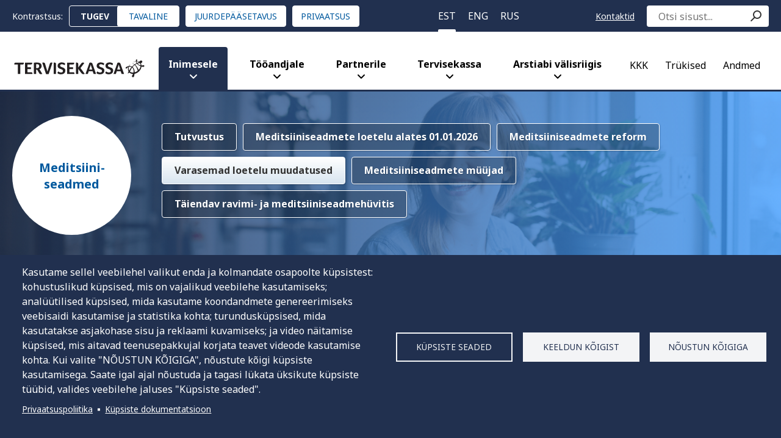

--- FILE ---
content_type: text/html; charset=UTF-8
request_url: https://tervisekassa.ee/meditsiiniseadmed/varasemad-loetelu-muudatused
body_size: 31829
content:
<!DOCTYPE html>
<html lang="et" dir="ltr" prefix="og: https://ogp.me/ns#">
  <head>
    <title>Varasemad loetelu muudatused | Tervisekassa</title>
    <meta charset="utf-8" />
<link rel="canonical" href="https://tervisekassa.ee/meditsiiniseadmed/varasemad-loetelu-muudatused" />
<meta property="og:site_name" content="Tervisekassa" />
<meta property="og:type" content="article" />
<meta property="og:url" content="https://tervisekassa.ee/meditsiiniseadmed/varasemad-loetelu-muudatused" />
<meta property="og:title" content="Varasemad loetelu muudatused" />
<meta property="og:image" content="https://tervisekassa.ee/sites/default/files/2023-03/Bänner2.png" />
<meta property="article:published_time" content="2023-06-13T16:56:09+03:00" />
<meta property="article:modified_time" content="2025-12-19T10:47:13+02:00" />
<meta name="MobileOptimized" content="width" />
<meta name="HandheldFriendly" content="true" />
<meta name="viewport" content="width=device-width, initial-scale=1.0" />
<link rel="alternate" hreflang="et" href="https://tervisekassa.ee/meditsiiniseadmed/varasemad-loetelu-muudatused" />
<link rel="icon" href="/themes/tervisekassa/images/favicon.ico" type="image/vnd.microsoft.icon" />

    <meta name="web_author" content="Trinidad Wiseman, info@twn.ee" />
    <link rel="stylesheet" media="all" href="/sites/default/files/css/css_NpAuKsMWRpiKIop_xl5uMlIWW6eu4kv81DD_z5hj_SA.css?delta=0&amp;language=et&amp;theme=tervisekassa&amp;include=[base64]" />
<link rel="stylesheet" media="all" href="/sites/default/files/css/css_JkDM3Y02N4JV5PqDWhaZwwpOMm7pjvoFP18aGdHnkug.css?delta=1&amp;language=et&amp;theme=tervisekassa&amp;include=[base64]" />

    <script type="application/json" data-drupal-selector="drupal-settings-json">{"path":{"baseUrl":"\/","pathPrefix":"","currentPath":"node\/166318","currentPathIsAdmin":false,"isFront":false,"currentLanguage":"et"},"pluralDelimiter":"\u0003","suppressDeprecationErrors":true,"ajaxPageState":{"libraries":"[base64]","theme":"tervisekassa","theme_token":null},"ajaxTrustedUrl":{"form_action_p_pvdeGsVG5zNF_XLGPTvYSKCf43t8qZYSwcfZl2uzM":true,"\/meditsiiniseadmed\/varasemad-loetelu-muudatused?ajax_form=1":true},"gtag":{"tagId":"G-0FEP5VSTYR","consentMode":false,"otherIds":[],"events":[],"additionalConfigInfo":[]},"ajaxLoader":{"markup":"\u003Cdiv class=\u0022ajax-throbber sk-circle\u0022\u003E\n              \u003Cdiv class=\u0022sk-circle-dot\u0022\u003E\u003C\/div\u003E\n              \u003Cdiv class=\u0022sk-circle-dot\u0022\u003E\u003C\/div\u003E\n              \u003Cdiv class=\u0022sk-circle-dot\u0022\u003E\u003C\/div\u003E\n              \u003Cdiv class=\u0022sk-circle-dot\u0022\u003E\u003C\/div\u003E\n              \u003Cdiv class=\u0022sk-circle-dot\u0022\u003E\u003C\/div\u003E\n              \u003Cdiv class=\u0022sk-circle-dot\u0022\u003E\u003C\/div\u003E\n              \u003Cdiv class=\u0022sk-circle-dot\u0022\u003E\u003C\/div\u003E\n              \u003Cdiv class=\u0022sk-circle-dot\u0022\u003E\u003C\/div\u003E\n              \u003Cdiv class=\u0022sk-circle-dot\u0022\u003E\u003C\/div\u003E\n              \u003Cdiv class=\u0022sk-circle-dot\u0022\u003E\u003C\/div\u003E\n              \u003Cdiv class=\u0022sk-circle-dot\u0022\u003E\u003C\/div\u003E\n              \u003Cdiv class=\u0022sk-circle-dot\u0022\u003E\u003C\/div\u003E\n            \u003C\/div\u003E","hideAjaxMessage":true,"alwaysFullscreen":true,"throbberPosition":"body"},"data":{"extlink":{"extTarget":true,"extTargetAppendNewWindowDisplay":true,"extTargetAppendNewWindowLabel":"Avaneb uuel vahelehel","extTargetNoOverride":false,"extNofollow":true,"extTitleNoOverride":false,"extNoreferrer":true,"extFollowNoOverride":true,"extClass":"0","extLabel":"(link is external)","extImgClass":false,"extSubdomains":false,"extExclude":"","extInclude":"","extCssExclude":"","extCssInclude":"","extCssExplicit":".node__content","extAlert":false,"extAlertText":"This link will take you to an external web site. We are not responsible for their content.","extHideIcons":false,"mailtoClass":"0","telClass":"0","mailtoLabel":"(link sends email)","telLabel":"(link is a phone number)","extUseFontAwesome":false,"extIconPlacement":"before","extPreventOrphan":false,"extFaLinkClasses":"fa fa-external-link","extFaMailtoClasses":"fa fa-envelope-o","extAdditionalLinkClasses":"","extAdditionalMailtoClasses":"","extAdditionalTelClasses":"","extFaTelClasses":"fa fa-phone","allowedDomains":[],"extExcludeNoreferrer":""}},"cookies":{"cookiesjsr":{"config":{"cookie":{"name":"cookiesjsr","expires":31536000000,"domain":"","sameSite":"Lax","secure":true},"library":{"libBasePath":"https:\/\/cdn.jsdelivr.net\/gh\/jfeltkamp\/cookiesjsr@1\/dist","libPath":"https:\/\/cdn.jsdelivr.net\/gh\/jfeltkamp\/cookiesjsr@1\/dist\/cookiesjsr.min.js","scrollLimit":0},"callback":{"method":"post","url":"\/cookies\/consent\/callback.json","headers":[]},"interface":{"openSettingsHash":"#editCookieSettings","showDenyAll":true,"denyAllOnLayerClose":false,"settingsAsLink":false,"availableLangs":["et","en","ru"],"defaultLang":"et","groupConsent":false,"cookieDocs":true}},"services":{"functional":{"id":"functional","services":[{"key":"functional","type":"functional","name":"Kohustuslikud k\u00fcpsised","info":{"value":"\u003Ctable class=\u0022table\u0022\u003E\u003Cthead\u003E\u003Ctr\u003E\u003Cth\u003EK\u00fcpsise nimi\u003C\/th\u003E\u003Cth\u003EAegumise t\u00e4htaeg\u003C\/th\u003E\u003Cth\u003EKirjeldus\u003C\/th\u003E\u003C\/tr\u003E\u003C\/thead\u003E\u003Ctbody\u003E\u003Ctr\u003E\u003Ctd\u003ESSESS\u0026lt;ID\u0026gt;\u003C\/td\u003E\u003Ctd\u003E1 kuu\u003C\/td\u003E\u003Ctd\u003EKui olete sellele veebilehele sisse logitud, on teie veebilehitseja tuvastamiseks ja selle veebilehe serveri taustaprogrammis teie kasutajakontoga \u00fchendamiseks vajalik seansik\u00fcpsis.\u003C\/td\u003E\u003C\/tr\u003E\u003Ctr\u003E\u003Ctd\u003Ecookiesjsr\u003C\/td\u003E\u003Ctd\u003E1 aasta\u003C\/td\u003E\u003Ctd\u003EKui k\u00fclastasite seda veebilehte esimest korda, k\u00fcsiti teilt luba kasutada mitmeid teenuseid (sh kolmandate isikute teenuseid), mis n\u00f5uavad andmete salvestamist teie veebilehitsejatesse (k\u00fcpsised). Teie otsused iga teenuse kohta (lubamine, keelamine) salvestatakse sellesse k\u00fcpsisesse ja neid kasutatakse uuesti iga kord, kui seda veebilehte k\u00fclastate.\u003C\/td\u003E\u003C\/tr\u003E\u003Ctr\u003E\u003Ctd\u003Ehc\u003C\/td\u003E\u003Ctd\u003ESessioon\u003C\/td\u003E\u003Ctd\u003EKas olete lehte kasutanud tavalises v\u00f5i k\u00f5rgkontrastsuse vaates.\u003C\/td\u003E\u003C\/tr\u003E\u003Ctr\u003E\u003Ctd\u003E_grecaptcha\u003C\/td\u003E\u003Ctd\u003E180 p\u00e4eva\u003C\/td\u003E\u003Ctd\u003ESeda k\u00fcpsist kasutatakse inimeste ja robotite eristamiseks. See on veebilehele kasulik, et koostada oma veebilehe kasutamise kohta kehtivaid aruandeid.\u003C\/td\u003E\u003C\/tr\u003E\u003C\/tbody\u003E\u003C\/table\u003E","format":"full_html"},"uri":"","needConsent":false}],"weight":1},"tracking":{"id":"tracking","services":[{"key":"siteimprove","type":"tracking","name":"Siteimprove","info":{"value":"\u003Ctable\u003E\r\n\t\u003Cthead\u003E\r\n\t\t\u003Ctr\u003E\r\n\t\t\t\u003Cth\u003EK\u00fcpsise nimi\u003C\/th\u003E\r\n\t\t\t\u003Cth\u003EAegumise t\u00e4htaeg\u003C\/th\u003E\r\n\t\t\t\u003Cth\u003EKirjeldus\u003C\/th\u003E\r\n\t\t\u003C\/tr\u003E\r\n\t\u003C\/thead\u003E\r\n\t\u003Ctbody\u003E\r\n\t\t\u003Ctr\u003E\r\n\t\t\t\u003Ctd\u003Enmstat\u003C\/td\u003E\r\n\t\t\t\u003Ctd\u003E1000 p\u00e4eva\u003C\/td\u003E\r\n\t\t\t\u003Ctd\u003ESee k\u00fcpsis sisaldab praeguse seansi ID-stringi, mis on anon\u00fc\u00fcmne teave selle kohta, millistel alamlehtedel k\u00fclastaja k\u00e4ib. Seda teavet kasutatakse k\u00fclastaja kogemuse optimeerimiseks.\u003C\/td\u003E\r\n\t\t\u003C\/tr\u003E\r\n\t\u003C\/tbody\u003E\r\n\u003C\/table\u003E\r\n","format":"full_html"},"uri":"https:\/\/www.siteimprove.com\/","needConsent":true}],"weight":10},"marketing":{"id":"marketing","services":[{"key":"gtag","type":"marketing","name":"Google Tag Manager","info":{"value":"\u003Cp\u003EGoogle Tag Manager ei kasuta vaikimisi k\u00fcpsiseid, kuid see lisab kolmandate osapoolte skripte, mis v\u00f5ivad kasutaja seadmesse k\u00fcpsiseid paigutada. Meie veebilehel on selleks Facebook Pixel.\u003C\/p\u003E\r\n\r\n\u003Ctable\u003E\r\n\t\u003Cthead\u003E\r\n\t\t\u003Ctr\u003E\r\n\t\t\t\u003Cth\u003EK\u00fcpsise nimi\u003C\/th\u003E\r\n\t\t\t\u003Cth\u003EAegumise t\u00e4htaeg\u003C\/th\u003E\r\n\t\t\t\u003Cth\u003EKirjeldus\u003C\/th\u003E\r\n\t\t\u003C\/tr\u003E\r\n\t\u003C\/thead\u003E\r\n\t\u003Ctbody\u003E\r\n\t\t\u003Ctr\u003E\r\n\t\t\t\u003Ctd\u003E_fbp\u003C\/td\u003E\r\n\t\t\t\u003Ctd\u003E3 kuud\u003C\/td\u003E\r\n\t\t\t\u003Ctd\u003EFacebook kasutab seda reklaamtoodete, n\u00e4iteks kolmandate osapoolte reaalajas pakkumise edastamiseks.\u003C\/td\u003E\r\n\t\t\u003C\/tr\u003E\r\n\t\u003C\/tbody\u003E\r\n\u003C\/table\u003E\r\n","format":"full_html"},"uri":"https:\/\/tagmanager.google.com\/","needConsent":true}],"weight":20},"video":{"id":"video","services":[{"key":"video","type":"video","name":"YouTube videote n\u00e4itamine","info":{"value":"\u003Ctable\u003E\u003Cthead\u003E\u003Ctr\u003E\u003Cth\u003EK\u00fcpsise nimi\u003C\/th\u003E\u003Cth\u003EAegumise t\u00e4htaeg\u003C\/th\u003E\u003Cth\u003EKirjeldus\u003C\/th\u003E\u003C\/tr\u003E\u003C\/thead\u003E\u003Ctbody\u003E\u003Ctr\u003E\u003Ctd\u003EVISITOR_INFO1_LIVE\u003C\/td\u003E\u003Ctd\u003E6 kuud\u003C\/td\u003E\u003Ctd\u003ERibalaiuse hinnangute andmiseks.\u003C\/td\u003E\u003C\/tr\u003E\u003Ctr\u003E\u003Ctd\u003EYSC\u003C\/td\u003E\u003Ctd\u003ESessioon\u003C\/td\u003E\u003Ctd\u003EInteraktsiooni salvestamiseks ja j\u00e4lgimiseks.\u003C\/td\u003E\u003C\/tr\u003E\u003C\/tbody\u003E\u003C\/table\u003E","format":"full_html"},"uri":"https:\/\/www.youtube.com\/","needConsent":true}],"weight":40}},"translation":{"_core":{"default_config_hash":"S5qrJju_o31uC1fwXosZ8Nlja2Wps6Gn0mMCAebY1Zw"},"langcode":"et","bannerText":"Kasutame sellel veebilehel valikut enda ja kolmandate osapoolte k\u00fcpsistest: kohustuslikud k\u00fcpsised, mis on vajalikud veebilehe kasutamiseks; anal\u00fc\u00fctilised k\u00fcpsised, mida kasutame koondandmete genereerimiseks veebisaidi kasutamise ja statistika kohta; turundusk\u00fcpsised, mida kasutatakse asjakohase sisu ja reklaami kuvamiseks; ja video n\u00e4itamise k\u00fcpsised, mis aitavad teenusepakkujal korjata teavet videode kasutamise kohta. Kui valite \u0022N\u00d5USTUN K\u00d5IGIGA\u0022, n\u00f5ustute k\u00f5igi k\u00fcpsiste kasutamisega. Saate igal ajal n\u00f5ustuda ja tagasi l\u00fckata \u00fcksikute k\u00fcpsiste t\u00fc\u00fcbid, valides veebilehe jaluses \u0022K\u00fcpsiste seaded\u0022.","privacyPolicy":"Privaatsuspoliitika","privacyUri":"\/tervisekassa\/privaatsuspoliitika","imprint":"","imprintUri":"","cookieDocs":"K\u00fcpsiste dokumentatsioon","cookieDocsUri":"\/cookies\/documentation","officialWebsite":"Koduleht","denyAll":"Keeldun k\u00f5igist","alwaysActive":"Alati aktiivne","settings":"K\u00fcpsiste seaded","acceptAll":"N\u00f5ustun k\u00f5igiga","requiredCookies":"N\u00f5utavad k\u00fcpsised","cookieSettings":"K\u00fcpsiste seaded","close":"Sulge","readMore":"Loe edasi","allowed":"Lubatud","denied":"Keelatud","settingsAllServices":"K\u00f5ikide teenuste seaded","saveSettings":"Salvesta","default_langcode":"en","disclaimerText":"Teenusepakkujad v\u00f5ivad oma k\u00fcpsiste teavet muuta. Uuendame seda lehte regulaarselt.","disclaimerTextPosition":"above","processorDetailsLabel":"Ettev\u00f5tte andmed","processorLabel":"Ettev\u00f5tte nimetus","processorWebsiteUrlLabel":"Ettev\u00f5tte veebileht","processorPrivacyPolicyUrlLabel":"Ettev\u00f5tte privaatsuspoliitika","processorCookiePolicyUrlLabel":"Ettev\u00f5tte k\u00fcpsiste poliitika","processorContactLabel":"Andmekaitse kontaktandmed","placeholderAcceptAllText":"N\u00f5ustun k\u00f5igi k\u00fcpsistega","functional":{"title":"Kohustuslikud k\u00fcpsised","details":"Kohustuslikud k\u00fcpsised v\u00f5imaldavad teil meie veebilehel ringi liikuda. Need k\u00fcpsised ei kogu teie kohta teavet, mida v\u00f5iks kasutada turunduseesm\u00e4rkidel, ega m\u00e4leta, kus olete Internetis viibinud. Veebileht ei t\u00f6\u00f6ta ilma nende k\u00fcpsisteta korralikult.  Neid k\u00fcpsiseid ei saa keelata."},"tracking":{"title":"Anal\u00fc\u00fctilised k\u00fcpsised","details":"Anal\u00fc\u00fctilised k\u00fcpsised koguvad koondteavet selle kohta, kuidas meie veebilehte kasutatakse. Selle eesm\u00e4rk on parandada veebilehe atraktiivsust, sisu ja funktsionaalsust. Need k\u00fcpsised aitavad meil kindlaks teha, kas, kui sageli ja kui kaua meie veebilehe alamlehti k\u00fclastatakse ning milline sisu kasutajaid eriti huvitab. Selle k\u00e4igus salvestatakse otsingus\u00f5nad, riik, piirkond ja (vajadusel) linn ning k\u00fclastaja seadme parameetrid. Kasutame seda teavet statistiliste aruannete koostamiseks, mis aitavad meil kohandada veebilehe sisu teie vajadustega."},"marketing":{"title":"Turundusk\u00fcpsised","details":"Turundusk\u00fcpsiseid kasutatakse selleks, et m\u00f5ista teie sisueelistusi meie veebilehel, t\u00e4iustada meie sihtturundust ning parandada teie kasutuskogemust meie veebilehel. Neid k\u00fcpsiseid v\u00f5idakse kasutada meie reklaamikampaaniate jaoks kolmandate poolte veebilehtedel."},"video":{"title":"Video","details":"Video n\u00e4itamise k\u00fcpsised aitavad Youtube\u0027il korjata teavet Youtube\u0027i videode kasutamise kohta, talletada kasutaja eelistusi ja kohandada reklaame."}}},"cookiesTexts":{"_core":{"default_config_hash":"S5qrJju_o31uC1fwXosZ8Nlja2Wps6Gn0mMCAebY1Zw"},"langcode":"et","bannerText":"Kasutame sellel veebilehel valikut enda ja kolmandate osapoolte k\u00fcpsistest: kohustuslikud k\u00fcpsised, mis on vajalikud veebilehe kasutamiseks; anal\u00fc\u00fctilised k\u00fcpsised, mida kasutame koondandmete genereerimiseks veebisaidi kasutamise ja statistika kohta; turundusk\u00fcpsised, mida kasutatakse asjakohase sisu ja reklaami kuvamiseks; ja video n\u00e4itamise k\u00fcpsised, mis aitavad teenusepakkujal korjata teavet videode kasutamise kohta. Kui valite \u0022N\u00d5USTUN K\u00d5IGIGA\u0022, n\u00f5ustute k\u00f5igi k\u00fcpsiste kasutamisega. Saate igal ajal n\u00f5ustuda ja tagasi l\u00fckata \u00fcksikute k\u00fcpsiste t\u00fc\u00fcbid, valides veebilehe jaluses \u0022K\u00fcpsiste seaded\u0022.","privacyPolicy":"Privaatsuspoliitika","privacyUri":"\/node\/151197","imprint":"","imprintUri":"","cookieDocs":"K\u00fcpsiste dokumentatsioon","cookieDocsUri":"\/cookies\/documentation","officialWebsite":"Koduleht","denyAll":"Keeldun k\u00f5igist","alwaysActive":"Alati aktiivne","settings":"K\u00fcpsiste seaded","acceptAll":"N\u00f5ustun k\u00f5igiga","requiredCookies":"N\u00f5utavad k\u00fcpsised","cookieSettings":"K\u00fcpsiste seaded","close":"Sulge","readMore":"Loe edasi","allowed":"Lubatud","denied":"Keelatud","settingsAllServices":"K\u00f5ikide teenuste seaded","saveSettings":"Salvesta","default_langcode":"en","disclaimerText":"Teenusepakkujad v\u00f5ivad oma k\u00fcpsiste teavet muuta. Uuendame seda lehte regulaarselt.","disclaimerTextPosition":"above","processorDetailsLabel":"Ettev\u00f5tte andmed","processorLabel":"Ettev\u00f5tte nimetus","processorWebsiteUrlLabel":"Ettev\u00f5tte veebileht","processorPrivacyPolicyUrlLabel":"Ettev\u00f5tte privaatsuspoliitika","processorCookiePolicyUrlLabel":"Ettev\u00f5tte k\u00fcpsiste poliitika","processorContactLabel":"Andmekaitse kontaktandmed","placeholderAcceptAllText":"N\u00f5ustun k\u00f5igi k\u00fcpsistega"},"services":{"functional":{"uuid":"85e17bb4-fb88-4962-b4f6-7d62e2ae7154","langcode":"et","status":true,"dependencies":[],"_core":{"default_config_hash":"SQkYKY9U6xYDPAOC32rgkrIzkd688kRsm9g25mWdcvM"},"id":"functional","label":"Kohustuslikud k\u00fcpsised","group":"functional","info":{"value":"\u003Ctable class=\u0022table\u0022\u003E\u003Cthead\u003E\u003Ctr\u003E\u003Cth\u003EK\u00fcpsise nimi\u003C\/th\u003E\u003Cth\u003EAegumise t\u00e4htaeg\u003C\/th\u003E\u003Cth\u003EKirjeldus\u003C\/th\u003E\u003C\/tr\u003E\u003C\/thead\u003E\u003Ctbody\u003E\u003Ctr\u003E\u003Ctd\u003ESSESS\u0026lt;ID\u0026gt;\u003C\/td\u003E\u003Ctd\u003E1 kuu\u003C\/td\u003E\u003Ctd\u003EKui olete sellele veebilehele sisse logitud, on teie veebilehitseja tuvastamiseks ja selle veebilehe serveri taustaprogrammis teie kasutajakontoga \u00fchendamiseks vajalik seansik\u00fcpsis.\u003C\/td\u003E\u003C\/tr\u003E\u003Ctr\u003E\u003Ctd\u003Ecookiesjsr\u003C\/td\u003E\u003Ctd\u003E1 aasta\u003C\/td\u003E\u003Ctd\u003EKui k\u00fclastasite seda veebilehte esimest korda, k\u00fcsiti teilt luba kasutada mitmeid teenuseid (sh kolmandate isikute teenuseid), mis n\u00f5uavad andmete salvestamist teie veebilehitsejatesse (k\u00fcpsised). Teie otsused iga teenuse kohta (lubamine, keelamine) salvestatakse sellesse k\u00fcpsisesse ja neid kasutatakse uuesti iga kord, kui seda veebilehte k\u00fclastate.\u003C\/td\u003E\u003C\/tr\u003E\u003Ctr\u003E\u003Ctd\u003Ehc\u003C\/td\u003E\u003Ctd\u003ESessioon\u003C\/td\u003E\u003Ctd\u003EKas olete lehte kasutanud tavalises v\u00f5i k\u00f5rgkontrastsuse vaates.\u003C\/td\u003E\u003C\/tr\u003E\u003Ctr\u003E\u003Ctd\u003E_grecaptcha\u003C\/td\u003E\u003Ctd\u003E180 p\u00e4eva\u003C\/td\u003E\u003Ctd\u003ESeda k\u00fcpsist kasutatakse inimeste ja robotite eristamiseks. See on veebilehele kasulik, et koostada oma veebilehe kasutamise kohta kehtivaid aruandeid.\u003C\/td\u003E\u003C\/tr\u003E\u003C\/tbody\u003E\u003C\/table\u003E","format":"full_html"},"consentRequired":false,"purpose":"Essential functional cookies to provide general functionality","processor":"","processorContact":"","processorUrl":"","processorPrivacyPolicyUrl":"","processorCookiePolicyUrl":"","placeholderMainText":"This content is blocked because required functional cookies have not been accepted.","placeholderAcceptText":"Only accept required functional cookies."},"gtag":{"uuid":"1854921d-f2f3-413a-b7a5-c109ec00db5b","langcode":"et","status":true,"dependencies":{"enforced":{"module":["cookies_gtag"]}},"_core":{"default_config_hash":"7HPZmYzvSh88UPC5m1t6aIhga2PFF3rTbm4CPqrEJ1I"},"id":"gtag","label":"Google Tag Manager","group":"marketing","info":{"value":"\u003Cp\u003EGoogle Tag Manager ei kasuta vaikimisi k\u00fcpsiseid, kuid see lisab kolmandate osapoolte skripte, mis v\u00f5ivad kasutaja seadmesse k\u00fcpsiseid paigutada. Meie veebilehel on selleks Facebook Pixel.\u003C\/p\u003E\r\n\r\n\u003Ctable\u003E\r\n\t\u003Cthead\u003E\r\n\t\t\u003Ctr\u003E\r\n\t\t\t\u003Cth\u003EK\u00fcpsise nimi\u003C\/th\u003E\r\n\t\t\t\u003Cth\u003EAegumise t\u00e4htaeg\u003C\/th\u003E\r\n\t\t\t\u003Cth\u003EKirjeldus\u003C\/th\u003E\r\n\t\t\u003C\/tr\u003E\r\n\t\u003C\/thead\u003E\r\n\t\u003Ctbody\u003E\r\n\t\t\u003Ctr\u003E\r\n\t\t\t\u003Ctd\u003E_fbp\u003C\/td\u003E\r\n\t\t\t\u003Ctd\u003E3 kuud\u003C\/td\u003E\r\n\t\t\t\u003Ctd\u003EFacebook kasutab seda reklaamtoodete, n\u00e4iteks kolmandate osapoolte reaalajas pakkumise edastamiseks.\u003C\/td\u003E\r\n\t\t\u003C\/tr\u003E\r\n\t\u003C\/tbody\u003E\r\n\u003C\/table\u003E\r\n","format":"full_html"},"consentRequired":true,"purpose":"","processor":"Google Ireland Limited","processorContact":"Gordon House, Barrow Street Dublin 4, Ireland","processorUrl":"https:\/\/tagmanager.google.com\/","processorPrivacyPolicyUrl":"https:\/\/policies.google.com\/technologies\/cookies","processorCookiePolicyUrl":"https:\/\/policies.google.com\/technologies\/cookies","placeholderMainText":"This content is blocked because Google Tag Manager cookies have not been accepted.","placeholderAcceptText":"Only accept Google Tag Manager cookies."},"siteimprove":{"uuid":"217ebea4-2aa6-40c1-85d1-e8c4110b970d","langcode":"et","status":true,"dependencies":{"enforced":{"module":["cookies_siteimprove"]}},"_core":{"default_config_hash":"7--N4FZbwLV0jGLTFjpJca31uTZTmmhS6HCrOtRIy2s"},"id":"siteimprove","label":"Siteimprove","group":"tracking","info":{"value":"\u003Ctable\u003E\r\n\t\u003Cthead\u003E\r\n\t\t\u003Ctr\u003E\r\n\t\t\t\u003Cth\u003EK\u00fcpsise nimi\u003C\/th\u003E\r\n\t\t\t\u003Cth\u003EAegumise t\u00e4htaeg\u003C\/th\u003E\r\n\t\t\t\u003Cth\u003EKirjeldus\u003C\/th\u003E\r\n\t\t\u003C\/tr\u003E\r\n\t\u003C\/thead\u003E\r\n\t\u003Ctbody\u003E\r\n\t\t\u003Ctr\u003E\r\n\t\t\t\u003Ctd\u003Enmstat\u003C\/td\u003E\r\n\t\t\t\u003Ctd\u003E1000 p\u00e4eva\u003C\/td\u003E\r\n\t\t\t\u003Ctd\u003ESee k\u00fcpsis sisaldab praeguse seansi ID-stringi, mis on anon\u00fc\u00fcmne teave selle kohta, millistel alamlehtedel k\u00fclastaja k\u00e4ib. Seda teavet kasutatakse k\u00fclastaja kogemuse optimeerimiseks.\u003C\/td\u003E\r\n\t\t\u003C\/tr\u003E\r\n\t\u003C\/tbody\u003E\r\n\u003C\/table\u003E\r\n","format":"full_html"},"consentRequired":true,"purpose":" This service\u0027s purpose. ","processor":"Siteimprove A\/S","processorContact":"Legal Team,  Sankt Ann\u00e6 Plads 28,  DK-1250 Copenhagen, Denmark","processorUrl":"https:\/\/www.siteimprove.com\/","processorPrivacyPolicyUrl":"https:\/\/www.siteimprove.com\/privacy\/","processorCookiePolicyUrl":"https:\/\/help.siteimprove.com\/support\/solutions\/articles\/80000863908-siteimprove-analytics-cookies","placeholderMainText":"This content is blocked because Siteimprove cookies have not been accepted.","placeholderAcceptText":"Only accept Siteimprove cookies."},"video":{"uuid":"5bf2b0cb-de63-469b-b3b2-719e6b1abadf","langcode":"et","status":true,"dependencies":{"enforced":{"module":["cookies_video"]}},"_core":{"default_config_hash":"-5_rAcqvovHOInTW143TXBCjn28Fvx62V6RaW1EVW6Y"},"id":"video","label":"YouTube videote n\u00e4itamine","group":"video","info":{"value":"\u003Ctable\u003E\u003Cthead\u003E\u003Ctr\u003E\u003Cth\u003EK\u00fcpsise nimi\u003C\/th\u003E\u003Cth\u003EAegumise t\u00e4htaeg\u003C\/th\u003E\u003Cth\u003EKirjeldus\u003C\/th\u003E\u003C\/tr\u003E\u003C\/thead\u003E\u003Ctbody\u003E\u003Ctr\u003E\u003Ctd\u003EVISITOR_INFO1_LIVE\u003C\/td\u003E\u003Ctd\u003E6 kuud\u003C\/td\u003E\u003Ctd\u003ERibalaiuse hinnangute andmiseks.\u003C\/td\u003E\u003C\/tr\u003E\u003Ctr\u003E\u003Ctd\u003EYSC\u003C\/td\u003E\u003Ctd\u003ESessioon\u003C\/td\u003E\u003Ctd\u003EInteraktsiooni salvestamiseks ja j\u00e4lgimiseks.\u003C\/td\u003E\u003C\/tr\u003E\u003C\/tbody\u003E\u003C\/table\u003E","format":"full_html"},"consentRequired":true,"purpose":"","processor":"Google Ireland Limited","processorContact":"Gordon House, Barrow Street Dublin 4, Ireland","processorUrl":"https:\/\/www.youtube.com\/","processorPrivacyPolicyUrl":"https:\/\/policies.google.com\/privacy","processorCookiePolicyUrl":"https:\/\/policies.google.com\/technologies\/cookies","placeholderMainText":"See sisu on blokeeritud, kuna te ei ole aktsepteerinud YouTube video k\u00fcpsiseid.","placeholderAcceptText":"N\u00f5ustu ainult YouTube video k\u00fcpsistega."}},"groups":{"functional":{"uuid":"0a3497a6-f106-4b66-b349-7c0d35504a3d","langcode":"et","status":true,"dependencies":[],"_core":{"default_config_hash":"aHm4Q63Ge97tcktTa_qmUqJMir45iyGY2lEvvqPW68g"},"id":"functional","label":"Kohustuslikud k\u00fcpsised","weight":1,"title":"Kohustuslikud k\u00fcpsised","details":"Kohustuslikud k\u00fcpsised v\u00f5imaldavad teil meie veebilehel ringi liikuda. Need k\u00fcpsised ei kogu teie kohta teavet, mida v\u00f5iks kasutada turunduseesm\u00e4rkidel, ega m\u00e4leta, kus olete Internetis viibinud. Veebileht ei t\u00f6\u00f6ta ilma nende k\u00fcpsisteta korralikult.  Neid k\u00fcpsiseid ei saa keelata."},"marketing":{"uuid":"d4d917f2-db02-4b50-900f-a107040a1b87","langcode":"et","status":true,"dependencies":[],"_core":{"default_config_hash":"JkP6try0AxX_f4RpFEletep5NHSlVB1BbGw0snW4MO8"},"id":"marketing","label":"Turundusk\u00fcpsised","weight":20,"title":"Turundusk\u00fcpsised","details":"Turundusk\u00fcpsiseid kasutatakse selleks, et m\u00f5ista teie sisueelistusi meie veebilehel, t\u00e4iustada meie sihtturundust ning parandada teie kasutuskogemust meie veebilehel. Neid k\u00fcpsiseid v\u00f5idakse kasutada meie reklaamikampaaniate jaoks kolmandate poolte veebilehtedel."},"performance":{"uuid":"dc12d0f4-0d55-47c9-8c8a-506d7e4963b8","langcode":"et","status":true,"dependencies":[],"_core":{"default_config_hash":"Jv3uIJviBj7D282Qu1ZpEQwuOEb3lCcDvx-XVHeOJpw"},"id":"performance","label":"J\u00f5udlus","weight":30,"title":"J\u00f5udlusk\u00fcpsised","details":""},"social":{"uuid":"14062645-c325-40bd-ba61-ea211223c65c","langcode":"et","status":true,"dependencies":[],"_core":{"default_config_hash":"vog2tbqqQHjVkue0anA0RwlzvOTPNTvP7_JjJxRMVAQ"},"id":"social","label":"Social Plugins","weight":20,"title":"Social Plugins","details":"Comments managers facilitate the filing of comments and fight against spam."},"tracking":{"uuid":"e56e0b7f-13d9-4dc1-b491-a8e37dc41b92","langcode":"et","status":true,"dependencies":[],"_core":{"default_config_hash":"_gYDe3qoEc6L5uYR6zhu5V-3ARLlyis9gl1diq7Tnf4"},"id":"tracking","label":"Anal\u00fc\u00fctilised k\u00fcpsised","weight":10,"title":"Anal\u00fc\u00fctilised k\u00fcpsised","details":"Anal\u00fc\u00fctilised k\u00fcpsised koguvad koondteavet selle kohta, kuidas meie veebilehte kasutatakse. Selle eesm\u00e4rk on parandada veebilehe atraktiivsust, sisu ja funktsionaalsust. Need k\u00fcpsised aitavad meil kindlaks teha, kas, kui sageli ja kui kaua meie veebilehe alamlehti k\u00fclastatakse ning milline sisu kasutajaid eriti huvitab. Selle k\u00e4igus salvestatakse otsingus\u00f5nad, riik, piirkond ja (vajadusel) linn ning k\u00fclastaja seadme parameetrid. Kasutame seda teavet statistiliste aruannete koostamiseks, mis aitavad meil kohandada veebilehe sisu teie vajadustega."},"video":{"uuid":"b2454c00-2244-4f0d-87a6-7d21e4f4ea8b","langcode":"et","status":true,"dependencies":[],"_core":{"default_config_hash":"w1WnCmP2Xfgx24xbx5u9T27XLF_ZFw5R0MlO-eDDPpQ"},"id":"video","label":"Video n\u00e4itamise k\u00fcpsised","weight":40,"title":"Video","details":"Video n\u00e4itamise k\u00fcpsised aitavad Youtube\u0027il korjata teavet Youtube\u0027i videode kasutamise kohta, talletada kasutaja eelistusi ja kohandada reklaame."}}},"csp":{"nonce":"k2JpWArjnPKLYPjCqKI4DA"},"ajax":{"edit-captcha-response":{"callback":"recaptcha_v3_ajax_callback","event":"change","url":"\/meditsiiniseadmed\/varasemad-loetelu-muudatused?ajax_form=1","httpMethod":"POST","dialogType":"ajax","submit":{"_triggering_element_name":"captcha_response"}}},"user":{"uid":0,"permissionsHash":"994385cb7eed2c784c0f5d338e445478096af9889149401790a4e59b50125ffa"}}</script>
<script src="/core/assets/vendor/jquery/jquery.min.js?v=4.0.0-rc.1"></script>
<script src="/sites/default/files/js/js_-vuwHeuykMNutMOkJLWr2cVmQ5_J0UFrf-MOPpC7Fqk.js?scope=header&amp;delta=1&amp;language=et&amp;theme=tervisekassa&amp;include=[base64]"></script>
<script src="/modules/contrib/cookies/js/cookiesjsr.conf.js?v=11.3.2" defer></script>
<script src="/modules/contrib/google_tag/js/gtag.js?t9azp7" type="text/plain" id="cookies_gtag_gtag" data-cookieconsent="gtag"></script>
<script src="/modules/custom/twn_powerbi_embed/js/powerbi-client.js?v=2.22.2"></script>
<script src="/modules/custom/twn_powerbi_embed/js/powerbi-customizer.js?v=1.0.4"></script>

  </head>
  <body class="menu-level-3 path-node page-node-type-page">
        <div role="banner">
      <a href="#main-content" class="visually-hidden focusable skip-link" aria-label="Liigu edasi põhisisu juurde">Liigu edasi põhisisu juurde</a>
      
    </div>
      <div class="dialog-off-canvas-main-canvas" data-off-canvas-main-canvas>
    <div class="wrap">
		<header class="header">
    <a href="/" title="Avaleht" rel="home" class="mobile-site-logo">
      <img src="/themes/tervisekassa/logo.svg" alt="Tervisekassa logo">
    </a>

    <button class="btn header--toggle" type="button" aria-label="Ava/Sulge menüü" aria-expanded="false">
			Ava/Sulge menüü
			<span></span>
			<span></span>
			<span></span>
			<span></span>
		</button>
		<div class="header-inner">
			<div class="header-top">
				<div class="u-container">
					<div class="accessibility">
						<p>Kontrastsus:</p>
						<button type="button" data-contrast--on>TUGEV</button>
						<button type="button" class="is-active" data-contrast--off aria-current="true">TAVALINE</button>
					</div>
						<div id="block-tervisekassa-help-link" class="block block-block-content block-block-content9cd9931f-377e-42a0-a56d-a1184805caf6">
  
    
      
        <div class="help-link field__item"><a href="/tervisekassa/privaatsuspoliitika/veebide-ligipaasetavuse-teatis">Juurdepääsetavus</a></div>
  </div>
<div id="block-tervisekassa-privaatsusfixedblockcontent" class="block block-fixed-block-content block-fixed-block-contentprivaatsus-fixed-block-content">
  
    
      
        <div class="privacy-link field__item"><a href="/tervisekassa/privaatsuspoliitika">Privaatsus</a></div>
  </div>

<div  class="language-switcher-language-url block block-language block-language-blocklanguage-interface" id="block-tervisekassa-keelevahetaja">
                        
    <div class="visually-hidden" id="block-tervisekassa-keelevahetaja-menu">Vali keel</div>
    

                <ul class="links"><li data-drupal-language="et"><a href="/meditsiiniseadmed/varasemad-loetelu-muudatused" class="language-link is-active" hreflang="et" data-drupal-link-system-path="node/166318" aria-current="page">EST</a></li><li data-drupal-language="en"><a href="/en" class="language-link" hreflang="en" data-drupal-link-system-path="&lt;front&gt;">ENG</a></li><li data-drupal-language="ru"><a href="/ru" class="language-link" hreflang="ru" data-drupal-link-system-path="&lt;front&gt;">RUS</a></li></ul>
    </div>
<nav aria-labelledby="block-tervisekassa-topheadermenu-menu" id="block-tervisekassa-topheadermenu" class="menu--top-header-menu">
						
	<h2 class="visually-hidden" id="block-tervisekassa-topheadermenu-menu">Päisemenüü</h2>
	

				
              <ul class="menu">
                    <li class="menu-item">
        <a href="/tervisekassa/kontakt" data-drupal-link-system-path="node/1">Kontaktid</a>
              </li>
        </ul>
  


	</nav>
<div class="hk-search-api-form block search-block-form block-hk-search-api block-hk-search-api-form-block" data-drupal-selector="hk-search-api-form" id="block-searchapiform-2">
  
    
      <form action="/meditsiiniseadmed/varasemad-loetelu-muudatused" method="post" id="hk-search-api-form" accept-charset="UTF-8">
  <div class="js-form-item form-item js-form-type-search form-type-search js-form-item-keys form-item-keys form-no-label">
      
<label for="edit-keys" class="visually-hidden">Otsingu võtmesõnad</label>
        <input title="Sisesta märksõnad, mida soovid otsida." placeholder="Otsi sisust..." data-drupal-selector="edit-keys" type="search" id="edit-keys" name="keys" value="" size="15" maxlength="128" class="form-search" />
        </div>
<input class="btn-link btn-search button js-form-submit form-submit" title="Otsi sisust..." data-drupal-selector="edit-submit-search" type="submit" id="edit-submit-search" value="Otsi sisust..." /><input autocomplete="off" data-drupal-selector="form-jwjbpzoh5bwcetokkgphfvb8mfccilkdf5qkp6nskme" type="hidden" name="form_build_id" value="form-JwjBPzOh5bwcEtOkkGpHFVB8MFcciLkDF5QkP6nSkmE" /><input data-drupal-selector="edit-hk-search-api-form" type="hidden" name="form_id" value="hk_search_api_form" />
</form>

  </div>


				</div>
			</div>
						<div class="header-bottom">
				<div class="u-container">
						<div id="block-tervisekassa-branding" class="block block-system block-system-branding-block">
  
    
        <a href="/" title="Avaleht" rel="home" class="site-logo">
      <img src="/themes/tervisekassa/logo.svg" alt="Tervisekassa logo" />
      <img class="hc-logo" src="/themes/tervisekassa/images/logo-hc.svg" alt="Tervisekassa logo kõrgkontrastsuse vaates" />
    </a>
      </div>
<nav aria-labelledby="block-tervisekassa-main-menu-menu" id="block-tervisekassa-main-menu" class="menu--main">
						
	<h2 class="visually-hidden" id="block-tervisekassa-main-menu-menu">Põhinavigatsioon</h2>
	

				
							<ul class="menu">
							      <li class="menu-item menu-item--expanded menu-item--active-trail">
        <a href="/inimesele" data-drupal-link-system-path="node/13">Inimesele</a>
                              <button type="button" class="menu-item--toggle">Inimesele</button>
            <div class="submenu-wrapper">
              							<ul class="menu">
							      <li class="menu-item menu-item--expanded">
        <a href="/inimesele/ravikindlustus" data-drupal-link-system-path="node/8">Ravikindlustus</a>
                                </li>
        					      <li class="menu-item menu-item--expanded">
        <a href="/inimesele/huvitised" data-drupal-link-system-path="node/6">Hüvitised</a>
                                </li>
        					      <li class="menu-item">
        <a href="/inimesele/teenustasud-ja-omaosalus" data-drupal-link-system-path="node/10">Teenustasud ja omaosalus</a>
              </li>
        					      <li class="menu-item menu-item--expanded">
        <a href="/inimesele/arsti-ja-oendusabi" title="Arstiabi" data-drupal-link-system-path="node/48">Arstiabi</a>
                                </li>
        					      <li class="menu-item menu-item--expanded">
        <a href="/inimesele/hambaravi" data-drupal-link-system-path="node/166278">Hambaravi</a>
                                </li>
        					      <li class="menu-item menu-item--expanded">
        <a href="/inimesele/ravimid" data-drupal-link-system-path="node/1007">Ravimid</a>
                                </li>
        					      <li class="menu-item menu-item--expanded">
        <a href="/inimesele/lapse-saamine-ja-lapse-tervis" data-drupal-link-system-path="node/153380">Lapse saamine ja lapse tervis</a>
                                </li>
        					      <li class="menu-item menu-item--expanded">
        <a href="/inimesele/haiguste-ennetus" title="Haiguste ennetamine ja uuringud" data-drupal-link-system-path="node/1016">Haiguste ennetamine ja uuringud</a>
                                </li>
        					      <li class="menu-item">
        <a href="/kontaktpunkt/arstiabi-euroopas/euroopa-ravikindlustuskaart" data-drupal-link-system-path="node/7982">Euroopa ravikindlustus- kaart</a>
              </li>
        					      <li class="menu-item">
        <a href="/inimesele/ukraina-sojapogenikele" class="important" data-drupal-link-system-path="node/165555">Ukraina sõjapõgenikele</a>
              </li>
        					      <li class="menu-item menu-item--expanded menu-item--active-trail">
        <a href="/meditsiiniseadmed" data-drupal-link-system-path="node/1013">Meditsiini- seadmed</a>
                                </li>
        					      <li class="menu-item">
        <a href="/inimesele/minu-andmed-terviseportaal-riigiportaal" data-drupal-link-system-path="node/153378">Minu andmed: Terviseportaal; Riigiportaal</a>
              </li>
        					      <li class="menu-item">
        <a href="/inimesele/avaldused" data-drupal-link-system-path="node/991">Avaldused</a>
              </li>
        				</ul>
	
            </div>
                        </li>
        					      <li class="menu-item menu-item--expanded">
        <a href="/tooandjale" title="Tööandja rubriigist leiab infot selle kohta, kuidas taotleda töötajale ravikindlustust, kuidas esitada kindlustusandmeid jpm." data-drupal-link-system-path="node/24">Tööandjale</a>
                              <button type="button" class="menu-item--toggle">Tööandjale</button>
            <div class="submenu-wrapper">
              							<ul class="menu">
							      <li class="menu-item menu-item--expanded">
        <a href="/tooandjale/ravikindlustus-oma-tootajale" data-drupal-link-system-path="node/52">Ravikindlustus oma töötajale</a>
                                </li>
        					      <li class="menu-item">
        <a href="/tooandjale/kindlustusandmete-vaatamine" data-drupal-link-system-path="node/27">Kindlustus- andmete vaatamine</a>
              </li>
        					      <li class="menu-item menu-item--expanded">
        <a href="/tooandjale/ajutise-toovoimetuse-huvitis" data-drupal-link-system-path="node/28">Ajutise töövõimetuse hüvitis</a>
                                </li>
        					      <li class="menu-item">
        <a href="/tooandjale/avaldused-tooandjale" data-drupal-link-system-path="node/1157">Avaldused tööandjale</a>
              </li>
        					      <li class="menu-item">
        <a href="/tooandjale/tagasinouded-tooandjale" data-drupal-link-system-path="node/167005">Tagasinõuded tööandjale</a>
              </li>
        				</ul>
	
            </div>
                        </li>
        					      <li class="menu-item menu-item--expanded">
        <a href="/partnerile" title="Siin rubriigis on vajalik info raviasutustele, perearstidele, apteekidele ning ravimite ja meditsiiniseadmete müüjale." data-drupal-link-system-path="node/25">Partnerile</a>
                              <button type="button" class="menu-item--toggle">Partnerile</button>
            <div class="submenu-wrapper">
              							<ul class="menu">
							      <li class="menu-item menu-item--expanded">
        <a href="/partnerile/raviasutusele" data-drupal-link-system-path="node/163841">Raviasutusele</a>
                                </li>
        					      <li class="menu-item menu-item--expanded">
        <a href="/partnerile/apteekidele" data-drupal-link-system-path="node/29">Apteekidele</a>
                                </li>
        					      <li class="menu-item menu-item--expanded">
        <a href="/partnerile/ravimitest" data-drupal-link-system-path="node/27485">Ravimitest</a>
                                </li>
        					      <li class="menu-item menu-item--expanded">
        <a href="/partnerile/tervishoiuteenuste-kvaliteet" data-drupal-link-system-path="node/1097">Tervishoiu- teenuste kvaliteet</a>
                                </li>
        					      <li class="menu-item menu-item--expanded">
        <a href="/partnerile/raviasutusele/meditsiiniseadmed/tutvustus" data-drupal-link-system-path="node/1080">Meditsiini- seadmed</a>
                                </li>
        					      <li class="menu-item menu-item--expanded">
        <a href="/partnerile/avaldused-partnerile" data-drupal-link-system-path="node/1126">Avaldused partnerile</a>
                                </li>
        					      <li class="menu-item">
        <a href="/partnerile/it-juhendid" data-drupal-link-system-path="node/164267">IT juhendid</a>
              </li>
        					      <li class="menu-item menu-item--expanded">
        <a href="/partnerile/digilahendused-tervishoius" data-drupal-link-system-path="node/166049">Innovatsiooni toetamine</a>
                                </li>
        					      <li class="menu-item menu-item--expanded">
        <a href="/partnerile/jarelevalve" data-drupal-link-system-path="node/166517">Järelevalve</a>
                                </li>
        					      <li class="menu-item">
        <a href="/partnerile/vastutuskindlustus" data-drupal-link-system-path="node/166735">Vastutus- kindlustus</a>
              </li>
        					      <li class="menu-item">
        <a href="/partnerile/vaktsineerimise-materjalid" data-drupal-link-system-path="node/166916">Vaktsineerimise materjalid</a>
              </li>
        				</ul>
	
            </div>
                        </li>
        					      <li class="menu-item menu-item--expanded">
        <a href="/tervisekassa" data-drupal-link-system-path="node/26">Tervisekassa</a>
                              <button type="button" class="menu-item--toggle">Tervisekassa</button>
            <div class="submenu-wrapper">
              							<ul class="menu">
							      <li class="menu-item menu-item--expanded">
        <a href="/tervisekassa/e-tervise-tooted" data-drupal-link-system-path="node/166395">E-tervise tooted</a>
                                </li>
        					      <li class="menu-item menu-item--expanded">
        <a href="/tervisekassa/strateegiad-ja-arengusuunad" data-drupal-link-system-path="node/156429">Strateegiad ja arengusuunad</a>
                                </li>
        					      <li class="menu-item menu-item--expanded">
        <a href="/tervisekassa/tervisekassast" data-drupal-link-system-path="node/57">Tervisekassast</a>
                                </li>
        					      <li class="menu-item">
        <a href="/tervisekassa/finantsaruanded-ja-eelarve" data-drupal-link-system-path="node/1141">Aruanded ja eelarve</a>
              </li>
        					      <li class="menu-item">
        <a href="/tervisekassa/meediakontaktid" data-drupal-link-system-path="node/56">Pressile</a>
              </li>
        					      <li class="menu-item">
        <a href="/tervisekassa/teabenoue" data-drupal-link-system-path="node/1133">Teabenõue</a>
              </li>
        					      <li class="menu-item menu-item--expanded">
        <a href="/tervisekassa/oigusaktid" data-drupal-link-system-path="node/1131">Õigusaktid</a>
                                </li>
        					      <li class="menu-item">
        <a href="/tervisekassa/kontakt" data-drupal-link-system-path="node/1">Kontaktid</a>
              </li>
        					      <li class="menu-item menu-item--expanded">
        <a href="/tervisekassa/privaatsuspoliitika" data-drupal-link-system-path="node/151197">Privaatsus- poliitika</a>
                                </li>
        				</ul>
	
            </div>
                        </li>
        					      <li class="menu-item menu-item--expanded">
        <a href="/kontaktpunkt" data-drupal-link-system-path="node/18574">Arstiabi välisriigis</a>
                              <button type="button" class="menu-item--toggle">Arstiabi välisriigis</button>
            <div class="submenu-wrapper">
              							<ul class="menu">
							      <li class="menu-item menu-item--expanded">
        <a href="/kontaktpunkt/riiklik-kontaktpunkt" data-drupal-link-system-path="node/2033">Riiklik kontaktpunkt</a>
                                </li>
        					      <li class="menu-item menu-item--expanded">
        <a href="/kontaktpunkt/plaaniline-ravi-valisriigis" data-drupal-link-system-path="node/7983">Plaaniline ravi välisriigis</a>
                                </li>
        					      <li class="menu-item menu-item--expanded">
        <a href="/kontaktpunkt/arstiabi-euroopas" data-drupal-link-system-path="node/7965">Arstiabi Euroopas</a>
                                </li>
        					      <li class="menu-item menu-item--expanded">
        <a href="/kontaktpunkt/arstiabi-euroopa-liidu-kindlustatule-eestis" data-drupal-link-system-path="node/7989">Arstiabi välismaalasele Eestis</a>
                                </li>
        					      <li class="menu-item menu-item--expanded">
        <a href="/kontaktpunkt/patsientide-oigused-ja-kaebevoimalused" data-drupal-link-system-path="node/7972">Patsientide õigused ja kaebe- võimalused</a>
                                </li>
        				</ul>
	
            </div>
                        </li>
        				</ul>
	


	</nav>
<nav aria-labelledby="block-tervisekassa-infomenu-2-menu" id="block-tervisekassa-infomenu-2" class="menu--info-menu">
						
	<h2 class="visually-hidden" id="block-tervisekassa-infomenu-2-menu">Info menu</h2>
	

				
              <ul class="menu">
                    <li class="menu-item">
        <a href="/kkk" data-drupal-link-system-path="kkk">KKK</a>
              </li>
                <li class="menu-item">
        <a href="/infomaterjalid" data-drupal-link-system-path="infomaterjalid">Trükised</a>
              </li>
                <li class="menu-item">
        <a href="/andmeparingud" data-drupal-link-system-path="node/161313">Andmed</a>
              </li>
        </ul>
  


	</nav>


				</div>
			</div>
					</div>
	</header>
		<main class="main" id="main-content">
              	<div id="block-tervisekassa-contentheadermenu-2" class="block block-display-menu block-content-header-menu-block">
  
    
      <div class="main-content--back"><a href="/meditsiiniseadmed" class="navi-back"><span class="fa fa-angle-left" aria-hidden="true"></span> Tagasi</a></div>
          <header class="main-content--header menu-theme-1">
            <div class="u-container">
              <div class="header-title"><a href="/meditsiiniseadmed">Meditsiini- seadmed</a></div>
              <nav aria-label="Submenu">
                <ul class="menu">
                  <li class="menu-item"><a href="/meditsiiniseadmed">Tutvustus</a></li><li class="menu-item "><a href="/meditsiiniseadmete-loetelu">Meditsiiniseadmete loetelu alates 01.01.2026</a></li><li class="menu-item "><a href="/meditsiiniseadmed/meditsiiniseadmete-reform">Meditsiiniseadmete reform</a></li><li class="menu-item menu-item--active-trail"><a href="/meditsiiniseadmed/varasemad-loetelu-muudatused" aria-current="true">Varasemad loetelu muudatused</a></li><li class="menu-item "><a href="/meditsiiniseadmed/meditsiiniseadmete-muujad">Meditsiiniseadmete müüjad</a></li><li class="menu-item "><a href="/meditsiiniseadmed/taiendav-ravimi-ja-meditsiiniseadmehuvitis">Täiendav ravimi- ja meditsiiniseadmehüvitis</a></li>
                </ul>
              </nav>
            </div>
          </header>
  </div>


    		
          <div class="main-content--full">
        <div class="page-content u-container">
          	<div id="block-tervisekassa-breadcrumbs" class="block block-system block-system-breadcrumb-block">
  
    
          <nav class="breadcrumb" aria-labelledby="system-breadcrumb">
        <h2 id="system-breadcrumb" class="visually-hidden">Leivapuru</h2>
        <ol>
                            <li>
                                            <a href="/">Avaleht</a>
                                    </li>
                            <li>
                                            <a href="/meditsiiniseadmed">Meditsiiniseadmed</a>
                                    </li>
                            <li>
                                            Varasemad loetelu muudatused
                                    </li>
                    </ol>
    </nav>

  </div>
<div id="block-tervisekassa-page-title" class="block block-core block-page-title-block">
  
    
      
  <h1 class="page-title"><span class="field field--name-title field--type-string field--label-hidden">Varasemad loetelu muudatused</span>
</h1>


  </div>
<div data-drupal-messages-fallback class="hidden"></div>
<div id="block-tervisekassa-content" class="block block-system block-system-main-block">
  
    
      
<article class="node article node--type-page node-id-166318 node--view-mode-full">
  
    

			<div class="node__meta">
			<p class="post-date">Viimati uuendatud: 19.12.25</p>
		</div>
	
  <div class="node__content">
    
  </div>
  
  <div class="additional-content field field--name-field-content field--type-entity-reference-revisions field--label-hidden field__items">  <div class="accordion">
		<div class="accordion-header">
			<button type="button" class="btn-link">
				<span class="expanded-hidden"><i class="fa fa-plus" aria-hidden="true"></i>Ava kõik</span>
				<span class="expanded-visible"><i class="fa fa-minus" aria-hidden="true"></i>Sulge kõik</span>
			</button>
		</div>
              <div class="accordion--item">
          
<h2 class="accordion--title">
      <button class="accordion--toggle" type="button" aria-expanded="false" id="accordion_title_4224" aria-controls="accordion_content_4224">
      <span class="fa fa-angle-down" aria-hidden="true"></span> Meditsiiniseadmete loetelu alates 01.07.2025
    </button>
  </h2>

<div  class="accordion--content clearfix" id="accordion_content_4224" aria-labelledby="accordion_title_4224" >
                <div class="node__content">
        <p>Alates 1. juulist 2025 hakkab kehtima täiendatud meditsiiniseadmete loetelu, kuhu lisandub <strong>95 uut Tervisekassa poolt rahastatavat seadet</strong>. Uute meditsiiniseadmete lisandumisega laieneb hüvitatavate seadmete valik järgmistele patsiendigruppidele: diabeetikud, stoomiga, trahheostoomiga, lümfitursetega, urineerimisfunktsiooni häirega ning ortoose, tallatugesid, haavasidemeid, rinnakompressiooni- ja venoosse kompressiooni tooteid ja nahahooldusvahendeid vajavad patsiendid.</p><p>Tervisekassa hakkab hüvitama <strong>pumbaravi </strong>vähemalt 26-aastastele hea ravisoostumuse ja glükoosikontrolliga I tüübi diabeediga patsientidele, kellel on kaasuvana Crohni tõbi või haavandiline koliit ja kes ei ole eelneva kuue kuu jooksul pideva glükoosimonitooringuga ravieesmärke saavutanud, kuid on pumbaraviks motiveeritud. Lisaks insuliinipumbale võimaldatakse raviks vajalike diabeeditarvikute (<strong>infusioonivahendid, reservuaarid, pideva glükoosimonitooringu komplektid ja glükoosisensorid</strong>) rahastus.</p><p>Tagamaks toodete jätkusuutlikku valmistamist ja müüki patsientidele, tõstame hinnaläbirääkimiste tulemusel 174 meditsiiniseadme hinda ning mitmes piirhinnarühmas tõusid sellest tulenevalt ka piirhinnad, millest Tervisekassa soodustust arvutatakse. Lisaks arvame hinnakirjast välja 46 meditsiiniseadet, mille tootmine või turustamine on tänaseks lõppenud, kuid nende asemel on patsientidele &nbsp;kättesaadavad alternatiivsed seadmed.</p><p>Täpse ülevaate hüvitatavatest seadmetest ja hüvitamise tingimustest saab<a href="https://www.riigiteataja.ee/akt/127122024017?leiaKehtiv"> meditsiiniseadmete loetelust</a>. Määruse lisas toodud meditsiiniseadmete loetelu Exceli formaadis on toodud <a href="/sites/default/files/medseadmed/tervisekassa_meditsiiniseadmete_loetelu_lisa_01.07.2025.xlsx">siin</a>. Muudatuste detailsed selgitused on leitavad määruse <a href="/sites/default/files/medseadmed/ms_loetelu_sk_01072025.pdf">seletuskirjast</a>.</p>
      </div>
    
  </div>

      </div>

    <div class="accordion--item">
          
<h2 class="accordion--title">
      <button class="accordion--toggle" type="button" aria-expanded="false" id="accordion_title_3685" aria-controls="accordion_content_3685">
      <span class="fa fa-angle-down" aria-hidden="true"></span> Meditsiiniseadmete loetelu alates 01.01.2025
    </button>
  </h2>

<div  class="accordion--content clearfix" id="accordion_content_3685" aria-labelledby="accordion_title_3685" >
                <div class="node__content">
        <p style="-webkit-text-stroke-width:0px;box-sizing:border-box;color:rgb(0, 0, 0);font-family:&quot;Noto Sans&quot;, Arial, &quot;Helvetica Neue&quot;, Helvetica, sans-serif;font-size:16px;font-style:normal;font-variant-caps:normal;font-variant-ligatures:normal;font-weight:400;letter-spacing:normal;margin-bottom:1rem;margin-top:0px;orphans:2;text-align:start;text-decoration-color:initial;text-decoration-style:initial;text-decoration-thickness:initial;text-indent:0px;text-transform:none;white-space:normal;widows:2;word-spacing:0px;">Alates 1. jaanuarist 2025 hakkab kehtima täiendatud meditsiiniseadmete loetelu, kuhu lisandub <strong style="box-sizing:border-box;">81 uut Tervisekassa poolt rahastatavat seadet</strong>. Uute meditsiiniseadmete lisandumisega laieneb hüvitatavate seadmete valik erinevate krooniliste haigustega patsientidele, näiteks diabeetikutele, uneapnoega ja urineerimisfunktsioonihäirega patsientidele. Samuti lisandub uusi ravivalikuid &nbsp;patsientidele, kes vajavad aspiratsioonisonde, stoomitarvikuid, ortoose, tallatugesid, haavasidemeid, venoosse kompressiooni tooteid, armiravi plaastreid ja rinnakompressiooni tooteid.</p><p style="-webkit-text-stroke-width:0px;box-sizing:border-box;color:rgb(0, 0, 0);font-family:&quot;Noto Sans&quot;, Arial, &quot;Helvetica Neue&quot;, Helvetica, sans-serif;font-size:16px;font-style:normal;font-variant-caps:normal;font-variant-ligatures:normal;font-weight:400;letter-spacing:normal;margin-bottom:1rem;margin-top:0px;orphans:2;text-align:start;text-decoration-color:initial;text-decoration-style:initial;text-decoration-thickness:initial;text-indent:0px;text-transform:none;white-space:normal;widows:2;word-spacing:0px;">Tervisekassa hakkab hüvitama pideva <strong style="box-sizing:border-box;">glükoosimonitooringukomplekti</strong> ja<strong style="box-sizing:border-box;"> glükoosisensoreid</strong> 2. tüüpi diabeetikutele, kes on intensiivsel insuliiniravil ja kes oma ravi iseloomu tõttu vajavad pidevat glükoositaseme monitoorimist. &nbsp;</p><p style="-webkit-text-stroke-width:0px;box-sizing:border-box;color:rgb(0, 0, 0);font-family:&quot;Noto Sans&quot;, Arial, &quot;Helvetica Neue&quot;, Helvetica, sans-serif;font-size:16px;font-style:normal;font-variant-caps:normal;font-variant-ligatures:normal;font-weight:400;letter-spacing:normal;margin-bottom:1rem;margin-top:0px;orphans:2;text-align:start;text-decoration-color:initial;text-decoration-style:initial;text-decoration-thickness:initial;text-indent:0px;text-transform:none;white-space:normal;widows:2;word-spacing:0px;">Võrreldes kehtiva määrusega muudetakse ka <strong style="box-sizing:border-box;">ühekordse kasutusega nõelte</strong> hüvitamist kasvuhormooni puudulikkusega patsientidele. Praegu hüvitatakse ühekordse kasutusega nõelu patsientidele kuni 26-aastaseks saamiseni. Muudatusega laiendatakse kasvuhormooni süstevahendi nõelte hüvitamist kõigile kasvuhäirega kindlustatud patsientidele, kellele Tervisekassa hüvitab soodusravimite loetelu kaudu kasvuhormooni sisaldavaid ravimeid. &nbsp;</p><p style="-webkit-text-stroke-width:0px;box-sizing:border-box;color:rgb(0, 0, 0);font-family:&quot;Noto Sans&quot;, Arial, &quot;Helvetica Neue&quot;, Helvetica, sans-serif;font-size:16px;font-style:normal;font-variant-caps:normal;font-variant-ligatures:normal;font-weight:400;letter-spacing:normal;margin-bottom:1rem;margin-top:0px;orphans:2;text-align:start;text-decoration-color:initial;text-decoration-style:initial;text-decoration-thickness:initial;text-indent:0px;text-transform:none;white-space:normal;widows:2;word-spacing:0px;">Tagamaks toodete jätkusuutlikku valmistamist ja müüki patsientidele, tõstame hinnaläbirääkimiste tulemusel 46 meditsiiniseadme hinda ning mitmes piirhinnarühmas tõusid sellest tulenevalt ka piirhinnad, millest Tervisekassa soodustust arvutatakse. Lisaks arvame hinnakirjast välja 58 meditsiiniseadet, mille tootmine või turustamine on tänaseks lõppenud, kuid nende asemel on patsientidele &nbsp;kättesaadavad alternatiivsed seadmed. &nbsp; &nbsp;</p><p style="-webkit-text-stroke-width:0px;box-sizing:border-box;color:rgb(0, 0, 0);font-family:&quot;Noto Sans&quot;, Arial, &quot;Helvetica Neue&quot;, Helvetica, sans-serif;font-size:16px;font-style:normal;font-variant-caps:normal;font-variant-ligatures:normal;font-weight:400;letter-spacing:normal;margin-bottom:1rem;margin-top:0px;orphans:2;text-align:start;text-decoration-color:initial;text-decoration-style:initial;text-decoration-thickness:initial;text-indent:0px;text-transform:none;white-space:normal;widows:2;word-spacing:0px;">Lisaks tavapärasele meditsiiniseadmete soodustusele hakkab uuest aastast kehtima täiendav hüvitis, mida saavad ravikindlustatud inimesed, kes tasuvad soodusretseptide ja meditsiiniseadmete eest kalendriaastas vähemalt 100 eurot vältimatut omaosalust. Kui varem sai lisasoodustust ainult suurte ravimikulude katteks, siis nüüd laieneb täiendav hüvitis ka meditsiiniseadmetele. Täiendav ravimi- ja meditsiiniseadmehüvitis on automaatne ning lisasoodustuse saab kindlustatu juba toote väljaostmisel. Täpsemalt saab hüvitise kohta lugeda <a style="box-sizing:border-box;color:rgb(0, 89, 158);text-decoration:underline;" href="/meditsiiniseadmed/taiendav-ravimi-ja-meditsiiniseadmehuvitis" data-entity-type="node" data-entity-uuid="c08fd22f-efc0-4984-907e-be4dd1a66d14" data-entity-substitution="canonical">siit</a>.</p><p style="-webkit-text-stroke-width:0px;box-sizing:border-box;color:rgb(0, 0, 0);font-family:&quot;Noto Sans&quot;, Arial, &quot;Helvetica Neue&quot;, Helvetica, sans-serif;font-size:16px;font-style:normal;font-variant-caps:normal;font-variant-ligatures:normal;font-weight:400;letter-spacing:normal;margin-bottom:0px;margin-top:0px;orphans:2;text-align:start;text-decoration-color:initial;text-decoration-style:initial;text-decoration-thickness:initial;text-indent:0px;text-transform:none;white-space:normal;widows:2;word-spacing:0px;">Täpse ülevaate hüvitatavatest seadmetest ja hüvitamise tingimustest saab<a class="ext" style="box-sizing:border-box;color:rgb(0, 89, 158);text-decoration:underline;" href="https://www.riigiteataja.ee/akt/127122024017" data-extlink target="_blank" rel="noopener" title="(avaneb uues aknas)"> meditsiiniseadmete loetelust</a>. Määruse lisas toodud meditsiiniseadmete loetelu Exceli formaadis on toodud <a style="box-sizing:border-box;color:rgb(0, 89, 158);text-decoration:underline;" href="https://tervisekassa.ee/sites/default/files/medseadmed/tervisekassa_meditsiiniseadmete_loetelu_lisa_01.01.2025.xlsx">siin</a>. Muudatuste detailsed selgitused on leitavad määruse <a style="box-sizing:border-box;color:rgb(0, 89, 158);text-decoration:underline;" href="https://tervisekassa.ee/sites/default/files/medseadmed/ms_loetelu_seletuskiri_01012025.pdf">seletuskirjast</a>. &nbsp; &nbsp;&nbsp;</p>
      </div>
    
  </div>

      </div>

    <div class="accordion--item">
          
<h2 class="accordion--title">
      <button class="accordion--toggle" type="button" aria-expanded="false" id="accordion_title_3373" aria-controls="accordion_content_3373">
      <span class="fa fa-angle-down" aria-hidden="true"></span> Meditsiiniseadmete loetelu alates 01.07.2024
    </button>
  </h2>

<div  class="accordion--content clearfix" id="accordion_content_3373" aria-labelledby="accordion_title_3373" >
                <div class="node__content">
        <p style="-webkit-text-stroke-width:0px;box-sizing:border-box;color:rgb(0, 0, 0);font-family:&quot;Noto Sans&quot;, Arial, &quot;Helvetica Neue&quot;, Helvetica, sans-serif;font-size:16px;font-style:normal;font-variant-caps:normal;font-variant-ligatures:normal;font-weight:400;letter-spacing:normal;margin-bottom:1rem;margin-top:0px;orphans:2;text-align:start;text-decoration-color:initial;text-decoration-style:initial;text-decoration-thickness:initial;text-indent:0px;text-transform:none;white-space:normal;widows:2;word-spacing:0px;">Alates 1. juulist 2024 hakkab kehtima täiendatud meditsiiniseadmete loetelu, kuhu lisandub<strong style="box-sizing:border-box;"> 76 uut Tervisekassa poolt rahastatavat seadet</strong>. Uute meditsiiniseadmete lisandumisega laieneb hüvitatavate seadmete valik insuliinipumpa kasutavatele diabeetikutele, larüngektomeeritud patsientidele ja urineerimisfunktsiooni häiretega patsientidele. Samuti parandatakse meditsiiniseadmete kättesaadavust neile, kes vajavad stoomitarvikuid, kompressioonitooteid, ortoose, tallatugesid või haavasidemeid.</p><p style="-webkit-text-stroke-width:0px;box-sizing:border-box;color:rgb(0, 0, 0);font-family:&quot;Noto Sans&quot;, Arial, &quot;Helvetica Neue&quot;, Helvetica, sans-serif;font-size:16px;font-style:normal;font-variant-caps:normal;font-variant-ligatures:normal;font-weight:400;letter-spacing:normal;margin-bottom:1rem;margin-top:0px;orphans:2;text-align:start;text-decoration-color:initial;text-decoration-style:initial;text-decoration-thickness:initial;text-indent:0px;text-transform:none;white-space:normal;widows:2;word-spacing:0px;">Esmakordselt hakkab Tervisekassa rahastama urineerimisfunktsiooni häirega patsientidele <strong style="box-sizing:border-box;">kateetriadaptereid</strong> ning larüngektomeeritud patsientidele <strong style="box-sizing:border-box;">kõritorusid</strong>. Selleks on meditsiiniseadmete loetelus kaks uut rühma - „Kateetriadapterid“ ja „Kõritorud larüngektoomia korral“. &nbsp;Mõlemad rühmad seotakse ka nn kombinatsioonkaartide tehnilisse lahendusse – kateetriadapterid urineerimise abivahendite kombinatsiooni ja kõritorud larüngektoomia tarvikute kombinatsiooni. See tähendab, et arsti poolt ühe kombinatsiooni kuuluva meditsiiniseadme rühma kaardi/retsepti väljakirjutamisel loob retseptikeskus patsiendile automaatselt ka ülejäänud sellesse kombinatsiooni kuuluvate rühmade kaardid. Lisainfot kombinatsioonkaartide kohta saab lugeda <a style="box-sizing:border-box;color:rgb(0, 89, 158);text-decoration:underline;" href="/partnerile/raviasutusele/meditsiiniseadmed/tutvustus/kombinatsioonkaardid-taiendatud-01012026" data-entity-type="node" data-entity-uuid="473cc872-297e-412c-8cee-9a4189942fec" data-entity-substitution="canonical" tabindex="-1">siit</a>.</p><p style="-webkit-text-stroke-width:0px;box-sizing:border-box;color:rgb(0, 0, 0);font-family:&quot;Noto Sans&quot;, Arial, &quot;Helvetica Neue&quot;, Helvetica, sans-serif;font-size:16px;font-style:normal;font-variant-caps:normal;font-variant-ligatures:normal;font-weight:400;letter-spacing:normal;margin-bottom:1rem;margin-top:0px;orphans:2;text-align:start;text-decoration-color:initial;text-decoration-style:initial;text-decoration-thickness:initial;text-indent:0px;text-transform:none;white-space:normal;widows:2;word-spacing:0px;">Kateetriadapteri kasutamine võimaldab püsikateetriga patsiendil olla päeval ilma uriinikotita. See annab patsiendile rohkem liikumisvabadust ja diskreetsust. Seade on näidustatud ka põie treeninguks, et treenida põit uriini kinni hoidma ja urineerima kindla aja intervalli järel, see on oluline põie funktsionaalsuse säilitamiseks. Kateetriadapterid on lihtsasti kasutatavad, minimaalse lekke- ja infektsiooniohuga ning võimaldavad säilitada patsientide igapäevast aktiivsust ning hoida elukvaliteeti. Arvestades erinevate adapterite kasutusaegu (nupuga adapterid 29 päeva ja kraaniga 14 päeva), hüvitab Tervisekassa kuni 6 nupuga adapterit või 13 kraaniga adapterit kalendripoolaastas.</p><p style="-webkit-text-stroke-width:0px;box-sizing:border-box;color:rgb(0, 0, 0);font-family:&quot;Noto Sans&quot;, Arial, &quot;Helvetica Neue&quot;, Helvetica, sans-serif;font-size:16px;font-style:normal;font-variant-caps:normal;font-variant-ligatures:normal;font-weight:400;letter-spacing:normal;margin-bottom:1rem;margin-top:0px;orphans:2;text-align:start;text-decoration-color:initial;text-decoration-style:initial;text-decoration-thickness:initial;text-indent:0px;text-transform:none;white-space:normal;widows:2;word-spacing:0px;">Kõritorud on näidustatud vokaalseks ja kopsude taastusraviks pärast täielikku larüngektoomiat ehk kõri eemaldamist. Kitseneva trahheostoomiga patsientidel kasutatakse seda ka trahheostoomi lahti hoidmiseks hingamisel. Tooted on alternatiiviks kinnitusplaastritele larüngektoomia korral, kui on sügav stoom ja kinnitusplaastrid ei kleepu korralikult, samuti kui patsient saab kiiritusravi või keemiaravi, siis sellel ajal kinnitusplaatreid kasutada ei saa. Tervisekassa hüvitab kaks kõritoru kalendriaastas.</p><p style="-webkit-text-stroke-width:0px;box-sizing:border-box;color:rgb(0, 0, 0);font-family:&quot;Noto Sans&quot;, Arial, &quot;Helvetica Neue&quot;, Helvetica, sans-serif;font-size:16px;font-style:normal;font-variant-caps:normal;font-variant-ligatures:normal;font-weight:400;letter-spacing:normal;margin-bottom:1rem;margin-top:0px;orphans:2;text-align:start;text-decoration-color:initial;text-decoration-style:initial;text-decoration-thickness:initial;text-indent:0px;text-transform:none;white-space:normal;widows:2;word-spacing:0px;">Täiendavalt laiendab Tervisekassa <strong style="box-sizing:border-box;">skleraalsete läätsede</strong> hüvitamist kaugelearenenud silmahaiguste korral - tõsiste silma sarvkesta ektaasiate ja armide korral nägemisteravuse parandamiseks ning ägedate ravile mittealluvate sarvkesta pinnadefektide raviks. Rahastame patsiendile ühe läätse silma kohta aastas.</p><p style="-webkit-text-stroke-width:0px;box-sizing:border-box;color:rgb(0, 0, 0);font-family:&quot;Noto Sans&quot;, Arial, &quot;Helvetica Neue&quot;, Helvetica, sans-serif;font-size:16px;font-style:normal;font-variant-caps:normal;font-variant-ligatures:normal;font-weight:400;letter-spacing:normal;margin-bottom:1rem;margin-top:0px;orphans:2;text-align:start;text-decoration-color:initial;text-decoration-style:initial;text-decoration-thickness:initial;text-indent:0px;text-transform:none;white-space:normal;widows:2;word-spacing:0px;">Tagamaks toodete jätkusuutlikku valmistamist ja müüki patsientidele, muudame hinnaläbirääkimiste tulemusel 153 meditsiiniseadme hinda ning mitmes piirhinnarühmas muutusid sellest tulenevalt ka piirhinnad, millest Tervisekassa soodustust arvutatakse. Lisaks arvame hinnakirjast välja 139 meditsiiniseadet, mille tootmine või turustamine on tänaseks lõppenud, kuid nende asemel on patsientidele &nbsp;kättesaadavad alternatiivsed seadmed. &nbsp;</p><p style="-webkit-text-stroke-width:0px;box-sizing:border-box;color:rgb(0, 0, 0);font-family:&quot;Noto Sans&quot;, Arial, &quot;Helvetica Neue&quot;, Helvetica, sans-serif;font-size:16px;font-style:normal;font-variant-caps:normal;font-variant-ligatures:normal;font-weight:400;letter-spacing:normal;margin-bottom:0px;margin-top:0px;orphans:2;text-align:start;text-decoration-color:initial;text-decoration-style:initial;text-decoration-thickness:initial;text-indent:0px;text-transform:none;white-space:normal;widows:2;word-spacing:0px;">Täpse ülevaate hüvitatavatest seadmetest ja hüvitamise tingimustest saab <a class="ext" style="box-sizing:border-box;color:rgb(0, 89, 158);text-decoration:underline;" href="https://www.riigiteataja.ee/akt/118062024015" data-extlink target="_blank" rel="noopener" title="(opens in a new window)" tabindex="-1">meditsiiniseadmete loetelust</a>. Määruse lisas toodud meditsiiniseadmete loetelu Exceli formaadis on toodud <a style="box-sizing:border-box;color:rgb(0, 89, 158);text-decoration:underline;" href="https://www.tervisekassa.ee/sites/default/files/medseadmed/ms_loetelu_01.07.2024_lisa.xlsx" tabindex="-1">siin</a>. Muudatuste detailsed selgitused on leitavad määruse <a style="box-sizing:border-box;color:rgb(0, 89, 158);text-decoration:underline;" href="https://www.tervisekassa.ee/sites/default/files/medseadmed/ms_loetelu_01.07.2024_seletuskiri.pdf" tabindex="-1">seletuskirjast</a>. &nbsp;</p>
      </div>
    
  </div>

      </div>

    <div class="accordion--item">
          
<h2 class="accordion--title">
      <button class="accordion--toggle" type="button" aria-expanded="false" id="accordion_title_2977" aria-controls="accordion_content_2977">
      <span class="fa fa-angle-down" aria-hidden="true"></span> Meditsiiniseadmete loetelu alates 01.01.2024
    </button>
  </h2>

<div  class="accordion--content clearfix" id="accordion_content_2977" aria-labelledby="accordion_title_2977" >
                <div class="node__content">
        <p style="-webkit-text-stroke-width:0px;box-sizing:border-box;color:rgb(0, 0, 0);font-family:&quot;Noto Sans&quot;, Arial, &quot;Helvetica Neue&quot;, Helvetica, sans-serif;font-size:16px;font-style:normal;font-variant-caps:normal;font-variant-ligatures:normal;font-weight:400;letter-spacing:normal;margin-bottom:1rem;margin-top:0px;orphans:2;text-align:start;text-decoration-color:initial;text-decoration-style:initial;text-decoration-thickness:initial;text-indent:0px;text-transform:none;white-space:normal;widows:2;word-spacing:0px;">Alates 1. jaanuarist 2024 hakkab kehtima täiendatud meditsiiniseadmete loetelu, kuhu lisandub <strong style="box-sizing:border-box;">37 uut Tervisekassa poolt rahastatavat seadet. </strong>Uute meditsiiniseadmete lisandumisega laieneb hüvitatavate seadmete valik sensorravil diabeetikutele ning venoosse puudulikkuse ja haavanditega patsientidele. Samuti lisandub rahastusele mitmeid uusi ortoose.&nbsp;</p><p style="-webkit-text-stroke-width:0px;box-sizing:border-box;color:rgb(0, 0, 0);font-family:&quot;Noto Sans&quot;, Arial, &quot;Helvetica Neue&quot;, Helvetica, sans-serif;font-size:16px;font-style:normal;font-variant-caps:normal;font-variant-ligatures:normal;font-weight:400;letter-spacing:normal;margin-bottom:1rem;margin-top:0px;orphans:2;text-align:start;text-decoration-color:initial;text-decoration-style:initial;text-decoration-thickness:initial;text-indent:0px;text-transform:none;white-space:normal;widows:2;word-spacing:0px;">Esmakordselt hakkab Tervisekassa rahastama <strong style="box-sizing:border-box;">kompressioontooteid rinnaoperatsioonijärgseks raviks</strong>, et soodustada operatsioonihaavade paranemist ja vähendada valu ning seeläbi aidata kaasa kiiremale taastumisele. Muudatusega toetame patsientide, kellel on kasvaja, trauma või kaasasündinud sündroomi näidustusel tehtud rindade plastiline kirurgia või rekonstruktsioon või kui meditsiinilisel näidustusel on tehtud rinnavähendusoperatsioon. Arvestades raviks vajaminevat kogust, hüvitab Tervisekassa pärast operatsiooni kuue kuu jooksul kuni kaks toodet.&nbsp;</p><p style="-webkit-text-stroke-width:0px;box-sizing:border-box;color:rgb(0, 0, 0);font-family:&quot;Noto Sans&quot;, Arial, &quot;Helvetica Neue&quot;, Helvetica, sans-serif;font-size:16px;font-style:normal;font-variant-caps:normal;font-variant-ligatures:normal;font-weight:400;letter-spacing:normal;margin-bottom:1rem;margin-top:0px;orphans:2;text-align:start;text-decoration-color:initial;text-decoration-style:initial;text-decoration-thickness:initial;text-indent:0px;text-transform:none;white-space:normal;widows:2;word-spacing:0px;">Teise olulise muudatusena hakkame esmakordselt rahastama <strong style="box-sizing:border-box;">tugirõngaid ehk pessaare</strong>. Need on abivahendid, mis asetatakse tuppe, et toetada vaagnapõhja organeid vaagnapõhjaorganite allavajega või uriinipidamatusega patsientide uriinipidamatuse leevendamiseks, valu vähendamiseks ja elukvaliteedi parandamiseks. Suures osas on patsientideks vanemaealised naised, kellel mitme kaasuva haiguse tõttu võib operatiivne ravi olla seotud suurte riskidega või on suisa vastunäidustatud. Samuti on sihtrühmaks patsiendid, kellel operatsioon on osutunud ebaefektiivseks või kes ei soovi kirurgilist ravi või on operatsiooni ootel või rasedad. Pessaaride väljakirjutamise õigus on günekoloogil.&nbsp;</p><p style="-webkit-text-stroke-width:0px;box-sizing:border-box;color:rgb(0, 0, 0);font-family:&quot;Noto Sans&quot;, Arial, &quot;Helvetica Neue&quot;, Helvetica, sans-serif;font-size:16px;font-style:normal;font-variant-caps:normal;font-variant-ligatures:normal;font-weight:400;letter-spacing:normal;margin-bottom:1rem;margin-top:0px;orphans:2;text-align:start;text-decoration-color:initial;text-decoration-style:initial;text-decoration-thickness:initial;text-indent:0px;text-transform:none;white-space:normal;widows:2;word-spacing:0px;">Tagamaks toodete jätkusuutlikku valmistamist ja müüki patsientidele, tõstame hinnaläbirääkimiste tulemusel 312 meditsiiniseadme hinda ning mitmes piirhinnarühmas tõusid sellest tulenevalt ka piirhinnad, millest Tervisekassa soodustust arvutatakse. Lisaks arvame hinnakirjast välja 97 meditsiiniseadet, mille tootmine või turustamine on tänaseks lõppenud, kuid nende asemel on patsientidele&nbsp; kättesaadavad alternatiivsed seadmed.&nbsp;&nbsp;</p><p style="-webkit-text-stroke-width:0px;box-sizing:border-box;color:rgb(0, 0, 0);font-family:&quot;Noto Sans&quot;, Arial, &quot;Helvetica Neue&quot;, Helvetica, sans-serif;font-size:16px;font-style:normal;font-variant-caps:normal;font-variant-ligatures:normal;font-weight:400;letter-spacing:normal;margin-bottom:0px;margin-top:0px;orphans:2;text-align:start;text-decoration-color:initial;text-decoration-style:initial;text-decoration-thickness:initial;text-indent:0px;text-transform:none;white-space:normal;widows:2;word-spacing:0px;">Täpse ülevaate hüvitatavatest seadmetest ja hüvitamise tingimustest saab <a style="box-sizing:border-box;color:rgb(0, 89, 158);text-decoration:underline;" href="https://www.riigiteataja.ee/akt/120122023016" target="_blank" rel="noopener"><strong style="box-sizing:border-box;">meditsiiniseadmete loetelust</strong></a><strong style="box-sizing:border-box;">. </strong>Määruse lisas toodud meditsiiniseadmete loetelu Exceli formaadis on toodud <a style="box-sizing:border-box;color:rgb(0, 89, 158);text-decoration:underline;" href="/sites/default/files/medseadmed/maaruse_lisa_meditsiiniseadmete_loetelu_jaanuar2024_1.xlsx">siin</a>. Muudatuste detailsed selgitused on leitavad määruse <a style="box-sizing:border-box;color:rgb(0, 89, 158);text-decoration:underline;" href="/sites/default/files/medseadmed/ms_loetelu_seletuskiri_jaanuar2024.pdf">seletuskirjast</a>.&nbsp; &nbsp;</p>
      </div>
    
  </div>

      </div>

    <div class="accordion--item">
          
<h2 class="accordion--title">
      <button class="accordion--toggle" type="button" aria-expanded="false" id="accordion_title_1928" aria-controls="accordion_content_1928">
      <span class="fa fa-angle-down" aria-hidden="true"></span> Meditsiiniseadmete loetelu alates 01.07.2023
    </button>
  </h2>

<div  class="accordion--content clearfix" id="accordion_content_1928" aria-labelledby="accordion_title_1928" >
                <div class="node__content">
        <p paraeid="{5d2c1555-fca1-4e3f-8fa3-8c2b4ed5fb51}{191}" paraid="2021982253">Alates sellest aastast muudetakse meditsiiniseadmete loetelu kaks korda aastas – 1. jaanuaril ja 1. juulil. Alates 1. juulist 2023 hakkab kehtima täiendatud meditsiiniseadmete loetelu, kuhu lisandub 17 uut Tervisekassa poolt rahastatavat seadet. Uute meditsiiniseadmete lisandumisega laieneb hüvitatavate seadmete valik sensorravil diabeetikutele, urineerimisfunktsiooni häirete ja lümfitursetega&nbsp; patsientidele. Samuti lisandub uusi seadmeid ortoose vajavatele patsientidele.&nbsp;&nbsp;&nbsp;</p><p paraeid="{5d2c1555-fca1-4e3f-8fa3-8c2b4ed5fb51}{219}" paraid="1383393700">Tagamaks toodete jätkusuutlikku valmistamist ja müüki patsientidele, tõstame hinnaläbirääkimiste tulemusel 18 meditsiiniseadme hinda ning õla- ja küünarliigest fikseerivad tugede piirhinnarühmas tõusid seetõttu ka piirhinnad, millest Tervisekassa soodustust arvutatakse. Lisaks arvame hinnakirjast välja 11 meditsiiniseadet, mille tootmine või turustamine on tänaseks lõppenud, kuid nende asemel on patsientidele&nbsp; kättesaadavad alternatiivsed seadmed.&nbsp;&nbsp;</p><p paraeid="{5d2c1555-fca1-4e3f-8fa3-8c2b4ed5fb51}{237}" paraid="225157820">Katmaks patsientide suuremat vajadust, suurendame raske geneetilise nahahaigusega Epidermolysis Bullosa ravis kasutatavate haavasidemete rahastust 3600 tükilt 6000 tükini kalendriaastas.&nbsp;&nbsp;</p><p paraeid="{685dab78-1840-453d-a6b4-97b50eafb0ab}{16}" paraid="1460574723">Täpse ülevaate hüvitatavatest seadmetest ja hüvitamise tingimustest saab&nbsp;<a href="https://www.riigiteataja.ee/akt/113062023003" rel="noreferrer noopener" target="_blank">meditsiiniseadmete loetelust</a>. Määruse lisas toodud meditsiiniseadmete loetelu Exceli formaadis on toodud <a href="/sites/default/files/2018-01/Ma%CC%88a%CC%88ruse%20lisa_MS%20loetelu_01072023.xlsx">siin</a>. Muudatuste detailsed selgitused on leitavad määruse <a href="/sites/default/files/2018-01/MS%20loetelu%20seletuskiri%20_01072023.pdf">seletuskirjast</a>.&nbsp;&nbsp;&nbsp;</p>
      </div>
    
  </div>

      </div>

    <div class="accordion--item">
          
<h2 class="accordion--title">
      <button class="accordion--toggle" type="button" aria-expanded="false" id="accordion_title_1930" aria-controls="accordion_content_1930">
      <span class="fa fa-angle-down" aria-hidden="true"></span> Meditsiiniseadmete loetelu alates 01.01.2023
    </button>
  </h2>

<div  class="accordion--content clearfix" id="accordion_content_1930" aria-labelledby="accordion_title_1930" >
                <div class="node__content">
        <p style='-webkit-text-stroke-width:0px;box-sizing:border-box;color:rgb(0, 0, 0);font-family:"Noto Sans", Arial, "Helvetica Neue", Helvetica, sans-serif;font-size:16px;font-style:normal;font-variant-caps:normal;font-variant-ligatures:normal;font-weight:400;letter-spacing:normal;margin-bottom:1rem;margin-top:0px;orphans:2;text-align:start;text-decoration-color:initial;text-decoration-style:initial;text-decoration-thickness:initial;text-indent:0px;text-transform:none;white-space:normal;widows:2;word-spacing:0px;' paraeid="{79145c48-3cb1-455c-b88c-6ebd9bd524c5}{222}" paraid="932124541">Alates 1. jaanuarist 2023 hakkab kehtima täiendatud meditsiiniseadmete loetelu, kuhu lisandub <strong style="box-sizing:border-box;">163 uut haigekassa poolt rahastatavat seadet</strong>. Uute meditsiiniseadmete lisandumisega laieneb hüvitatavate seadmete valik diabeetikutele, raske ihtüoosiga, erinevate stoomide, haavade, urineerimisfunktsiooni häiretega, uneapnoega, lümfitursetega ja venoosse puudulikkusega patsientidele. Samuti lisandub uusi seadmeid ortoose ja tallatugesid vajavatele patsientidele.  </p><p style='-webkit-text-stroke-width:0px;box-sizing:border-box;color:rgb(0, 0, 0);font-family:"Noto Sans", Arial, "Helvetica Neue", Helvetica, sans-serif;font-size:16px;font-style:normal;font-variant-caps:normal;font-variant-ligatures:normal;font-weight:400;letter-spacing:normal;margin-bottom:1rem;margin-top:0px;orphans:2;text-align:start;text-decoration-color:initial;text-decoration-style:initial;text-decoration-thickness:initial;text-indent:0px;text-transform:none;white-space:normal;widows:2;word-spacing:0px;' paraeid="{51ca83f3-b446-4665-bd5a-9a08c36b37c0}{17}" paraid="1585770079">Tagamaks toodete jätkusuutlikku valmistamist ja müüki patsientidele, tõstame hinnaläbirääkimiste tulemusel osade meditsiiniseadmete hindu ning mõnes tootegrupis muutuvad seetõttu ka piirhinnad. Lisaks arvame hinnakirjast välja 173 meditsiiniseadet, mille tootmine või turustamine on tänaseks lõppenud, kuid nende asemel on patsientidele  kättesaadavad alternatiivsed seadmed. </p><p style='-webkit-text-stroke-width:0px;box-sizing:border-box;color:rgb(0, 0, 0);font-family:"Noto Sans", Arial, "Helvetica Neue", Helvetica, sans-serif;font-size:16px;font-style:normal;font-variant-caps:normal;font-variant-ligatures:normal;font-weight:400;letter-spacing:normal;margin-bottom:1rem;margin-top:0px;orphans:2;text-align:start;text-decoration-color:initial;text-decoration-style:initial;text-decoration-thickness:initial;text-indent:0px;text-transform:none;white-space:normal;widows:2;word-spacing:0px;' paraeid="{51ca83f3-b446-4665-bd5a-9a08c36b37c0}{79}" paraid="1371357971">Ühe tähtsa muudatusena hakkab haigekassa hüvitama pideva <strong style="box-sizing:border-box;">insuliini pumpravi kuni 26-aastaseks saamiseni</strong>. See on väga oluline oma tervise eest hoolivatele noorte jaoks, et nad saaksid lapseeas alustatud pumpraviga jätkata pärast 19-aastaseks saamist. Samuti toetab otsus neid 19-25 aastaseid raviks motiveeritud noori, kes kasutavad glükoosimonitooringu süsteeme, kuid nendest üksi jääb veresuhkru kontroll puudulikuks, mis tähendab, et glükoositase on liiga kõrge või ei püsi raviks seatud eesmärkvahemikus. Rahastusega võimaldatakse ka pumpraviks vajalike diabeeditarvikute – infusioonivahendite, reservuaaride, pideva glükoosimonitooringu komplektide ja glükoosisensorite kättesaadavus. Samuti toetame insuliinipumba ostu nendele noortele, kellel eelmise seadme soodustusega ostust on möödas vähemalt neli aastat. Pumpravi määrab ja ravi toimimist hindab endokrinoloog. </p><p style='-webkit-text-stroke-width:0px;box-sizing:border-box;color:rgb(0, 0, 0);font-family:"Noto Sans", Arial, "Helvetica Neue", Helvetica, sans-serif;font-size:16px;font-style:normal;font-variant-caps:normal;font-variant-ligatures:normal;font-weight:400;letter-spacing:normal;margin-bottom:1rem;margin-top:0px;orphans:2;text-align:start;text-decoration-color:initial;text-decoration-style:initial;text-decoration-thickness:initial;text-indent:0px;text-transform:none;white-space:normal;widows:2;word-spacing:0px;' paraeid="{51ca83f3-b446-4665-bd5a-9a08c36b37c0}{175}" paraid="1386886895">Laiendame pideva glükoosimonitooringu süsteemide ehk saatjate ja sensorite väljakirjutamise õigust sisearstidele (seni piiratud endokrinoloogide ja lastearstidega). Sisearstidele ravi määramise õiguse andmine on vajalik, sest teatud piirkondades tegelevad täiskasvanud 1. tüübi diabeedi patsientide ravi ja nõustamisega just raviasutustes sisearstid. </p><p style='-webkit-text-stroke-width:0px;box-sizing:border-box;color:rgb(0, 0, 0);font-family:"Noto Sans", Arial, "Helvetica Neue", Helvetica, sans-serif;font-size:16px;font-style:normal;font-variant-caps:normal;font-variant-ligatures:normal;font-weight:400;letter-spacing:normal;margin-bottom:1rem;margin-top:0px;orphans:2;text-align:start;text-decoration-color:initial;text-decoration-style:initial;text-decoration-thickness:initial;text-indent:0px;text-transform:none;white-space:normal;widows:2;word-spacing:0px;' paraeid="{51ca83f3-b446-4665-bd5a-9a08c36b37c0}{211}" paraid="1249229407">Esmakordselt hakkab haigekassa rahastama <strong style="box-sizing:border-box;">uudset haavaraviseadet</strong>, mis kiirendab haavade paranemist ning vähendab valu. Tegu on automatiseeritud elektristimulatsioonil põhineva seadmega, mis on abiks raskesti paranevate haavade ja haavandite  korral, mis ei ole vaatamata adekvaatsele haavaravile (st lokaalne ravi, haavade sidumine, kompressioonravi) paranenud kuue kuu jooksul. Enamasti vajavad patsiendid raviks ühte seadet, kuid patsientidele, kes vajavad kordusravi, võimaldame kahe seadme kasutust. Kuna tegu on spetsiifilise raviviisiga, peab ravi määrama ortopeed või kirurg. </p><p style='-webkit-text-stroke-width:0px;box-sizing:border-box;color:rgb(0, 0, 0);font-family:"Noto Sans", Arial, "Helvetica Neue", Helvetica, sans-serif;font-size:16px;font-style:normal;font-variant-caps:normal;font-variant-ligatures:normal;font-weight:400;letter-spacing:normal;margin-bottom:1rem;margin-top:0px;orphans:2;text-align:start;text-decoration-color:initial;text-decoration-style:initial;text-decoration-thickness:initial;text-indent:0px;text-transform:none;white-space:normal;widows:2;word-spacing:0px;' paraeid="{51ca83f3-b446-4665-bd5a-9a08c36b37c0}{255}" paraid="1618612678">Katmaks patsientide suuremat vajadust, <strong style="box-sizing:border-box;">suurendame</strong> aasta algusest <strong style="box-sizing:border-box;">uriinikottide rahastust</strong>. Urostoomiga patsiendid saavad senise 18 koti asemel kuni 50 kotti kalendripoolaastas ning urineerimisfunktsiooni häirega patsiendid 60 koti asemel kuni 90 kotti kalendripoolaastas.  </p><p style='-webkit-text-stroke-width:0px;box-sizing:border-box;color:rgb(0, 0, 0);font-family:"Noto Sans", Arial, "Helvetica Neue", Helvetica, sans-serif;font-size:16px;font-style:normal;font-variant-caps:normal;font-variant-ligatures:normal;font-weight:400;letter-spacing:normal;margin-bottom:1rem;margin-top:0px;orphans:2;text-align:start;text-decoration-color:initial;text-decoration-style:initial;text-decoration-thickness:initial;text-indent:0px;text-transform:none;white-space:normal;widows:2;word-spacing:0px;' paraeid="{de56501b-7db6-40e1-b7bc-3357f375669c}{22}" paraid="1969353768">Täpse ülevaate hüvitatavatest seadmetest ja hüvitamise tingimustest saab <a style="box-sizing:border-box;color:rgb(0, 89, 158);text-decoration:underline;" href="https://www.riigiteataja.ee/akt/115122022003" target="_blank" rel="noopener">meditsiiniseadmete loetelust</a>. Määruse lisas toodud meditsiiniseadmete loetelu Exceli formaadis on toodud <a style="box-sizing:border-box;color:rgb(0, 89, 158);text-decoration:underline;" href="https://www.tervisekassa.ee/sites/default/files/M%C3%A4%C3%A4ruse%20lisa_MS%20loetelu.xlsx">siin</a>.  Muudatuste detailsed selgitused on leitavad <a style="box-sizing:border-box;color:rgb(0, 89, 158);text-decoration:underline;" href="https://www.tervisekassa.ee/sites/default/files/MS%20loetelu%20seletuskiri.pdf">määruse seletuskirjast</a>.  </p><p style='-webkit-text-stroke-width:0px;box-sizing:border-box;color:rgb(0, 0, 0);font-family:"Noto Sans", Arial, "Helvetica Neue", Helvetica, sans-serif;font-size:16px;font-style:normal;font-variant-caps:normal;font-variant-ligatures:normal;font-weight:400;letter-spacing:normal;margin-bottom:0px;margin-top:0px;orphans:2;text-align:start;text-decoration-color:initial;text-decoration-style:initial;text-decoration-thickness:initial;text-indent:0px;text-transform:none;white-space:normal;widows:2;word-spacing:0px;' paraeid="{de56501b-7db6-40e1-b7bc-3357f375669c}{66}" paraid="1769815900">Täiendavate küsimuste korral palume pöörduda Tervisekassa poole telefonil (+372) 669 6630 või meiliaadressil <span class="spamspan" data-spamspan-class="spamspan" data-spamspan-style="box-sizing:border-box;color:rgb(0, 89, 158);text-decoration:underline;" data-spamspan-rel="noreferrer noopener" data-spamspan-target="_blank"><span class="u">info</span> [at] <span class="d">tervisekassa.ee</span><span class="t"> (info[at]tervisekassa[dot]ee)</span></span>. </p>
      </div>
    
  </div>

      </div>

    <div class="accordion--item">
          
<h2 class="accordion--title">
      <button class="accordion--toggle" type="button" aria-expanded="false" id="accordion_title_1948" aria-controls="accordion_content_1948">
      <span class="fa fa-angle-down" aria-hidden="true"></span> Meditsiiniseadmete loetelu 2022. aastal
    </button>
  </h2>

<div  class="accordion--content clearfix" id="accordion_content_1948" aria-labelledby="accordion_title_1948" >
                <div class="node__content">
        <p style='-webkit-text-stroke-width:0px;box-sizing:border-box;color:rgb(0, 0, 0);font-family:"Noto Sans", Arial, "Helvetica Neue", Helvetica, sans-serif;font-size:16px;font-style:normal;font-variant-caps:normal;font-variant-ligatures:normal;font-weight:400;letter-spacing:normal;margin-bottom:1rem;margin-top:0px;orphans:2;text-align:start;text-decoration-color:initial;text-decoration-style:initial;text-decoration-thickness:initial;text-indent:0px;text-transform:none;white-space:normal;widows:2;word-spacing:0px;'>Tervise- ja tööminister allkirjastas 1. jaanuarist 2022. aastal kehtiva uue täiendatud meditsiiniseadmete loetelu. Alljärgnevalt on toodud ülevaade peamistest muudatustest.</p><p style='-webkit-text-stroke-width:0px;box-sizing:border-box;color:rgb(0, 0, 0);font-family:"Noto Sans", Arial, "Helvetica Neue", Helvetica, sans-serif;font-size:16px;font-style:normal;font-variant-caps:normal;font-variant-ligatures:normal;font-weight:400;letter-spacing:normal;margin-bottom:1rem;margin-top:0px;orphans:2;text-align:start;text-decoration-color:initial;text-decoration-style:initial;text-decoration-thickness:initial;text-indent:0px;text-transform:none;white-space:normal;widows:2;word-spacing:0px;'>Loetellu lisandub <strong style="box-sizing:border-box;">566 uut haigekassa poolt rahastatud seadet</strong>. Uute meditsiiniseadmete lisandumisega laieneb hüvitatud seadmete valik diabeetikutele, astmaatikutele, erinevate stoomidega, urineerimisfunktsiooni häiretega, uneapnoega, silmahaigusega, lümfitursetega või venoosse puudulikkuse, haavade ja armidega patsientidele, samuti ortoose ja tallatugesid vajavatele patsientidele.</p><p style='-webkit-text-stroke-width:0px;box-sizing:border-box;color:rgb(0, 0, 0);font-family:"Noto Sans", Arial, "Helvetica Neue", Helvetica, sans-serif;font-size:16px;font-style:normal;font-variant-caps:normal;font-variant-ligatures:normal;font-weight:400;letter-spacing:normal;margin-bottom:1rem;margin-top:0px;orphans:2;text-align:start;text-decoration-color:initial;text-decoration-style:initial;text-decoration-thickness:initial;text-indent:0px;text-transform:none;white-space:normal;widows:2;word-spacing:0px;'><strong style="box-sizing:border-box;">Muudatused uriinikogujate, uriini eritumist suunavate abivahendite, tallatugede, ortooside ning proteeside ja hülsside rahastuses</strong></p><p style='-webkit-text-stroke-width:0px;box-sizing:border-box;color:rgb(0, 0, 0);font-family:"Noto Sans", Arial, "Helvetica Neue", Helvetica, sans-serif;font-size:16px;font-style:normal;font-variant-caps:normal;font-variant-ligatures:normal;font-weight:400;letter-spacing:normal;margin-bottom:1rem;margin-top:0px;orphans:2;text-align:start;text-decoration-color:initial;text-decoration-style:initial;text-decoration-thickness:initial;text-indent:0px;text-transform:none;white-space:normal;widows:2;word-spacing:0px;'>Tegemaks abivahendite ja meditsiiniseadmete rahastust senisest selgemaks ja abivajajatele paremini kättesaadavaks, tuleb edaspidi muuta mõningate meditsiiniseadmete rahastamist. Koostöös erinevate tervise- ja sotsiaalvaldkonna ekspertidega jõuti ühise seisukohani, et haigekassa ja sotsiaalkindlustusameti vahel kattuvad tooted tuleks jagada selliselt, et neid hüvitatakse kõigile abivajajatele, kellel on selleks õigus, vaid ühe asutuse poolt.  </p><p style='-webkit-text-stroke-width:0px;box-sizing:border-box;color:rgb(0, 0, 0);font-family:"Noto Sans", Arial, "Helvetica Neue", Helvetica, sans-serif;font-size:16px;font-style:normal;font-variant-caps:normal;font-variant-ligatures:normal;font-weight:400;letter-spacing:normal;margin-bottom:1rem;margin-top:0px;orphans:2;text-align:start;text-decoration-color:initial;text-decoration-style:initial;text-decoration-thickness:initial;text-indent:0px;text-transform:none;white-space:normal;widows:2;word-spacing:0px;'>Sellest tulenevalt rahastab haigekassa 1. jaanuarist 2022 kõiki ortoose, sh tallatugesid (muudatus puudutab abivahendi gruppe / ISO koode 06.03, 06.04, 06.06, 06.12, 06.00) ning uriini eritumist suunavaid abivahendeid (ISO kood 09.24) ja uriinikogujaid (ISO kood 09.27).  </p><p style='-webkit-text-stroke-width:0px;box-sizing:border-box;color:rgb(0, 0, 0);font-family:"Noto Sans", Arial, "Helvetica Neue", Helvetica, sans-serif;font-size:16px;font-style:normal;font-variant-caps:normal;font-variant-ligatures:normal;font-weight:400;letter-spacing:normal;margin-bottom:1rem;margin-top:0px;orphans:2;text-align:start;text-decoration-color:initial;text-decoration-style:initial;text-decoration-thickness:initial;text-indent:0px;text-transform:none;white-space:normal;widows:2;word-spacing:0px;'><strong style="box-sizing:border-box;">Pane tähele:</strong></p><ul style='-webkit-text-stroke-width:0px;box-sizing:border-box;color:rgb(0, 0, 0);font-family:"Noto Sans", Arial, "Helvetica Neue", Helvetica, sans-serif;font-size:16px;font-style:normal;font-variant-caps:normal;font-variant-ligatures:normal;font-weight:400;letter-spacing:normal;list-style:none;margin-bottom:1rem;margin-top:0px;orphans:2;padding:0px;text-align:start;text-decoration-color:initial;text-decoration-style:initial;text-decoration-thickness:initial;text-indent:0px;text-transform:none;white-space:normal;widows:2;word-spacing:0px;'><li style="box-sizing:border-box;margin-top:0px;padding-left:1.5rem;position:relative;">Uuest aastast saavad neid meditsiiniseadmeid välja kirjutada vaid <strong style="box-sizing:border-box;">arstid </strong>(nii perearstid kui ka teised eriarstid) digitaalse meditsiinseadme retseptiga ehk tehnilises keeles meditsiiniseadme kaardiga inimestele, kes vastavad meditsiiniseadmete loetelus sätestatud tingimustelele.</li><li style="box-sizing:border-box;margin-top:0.5rem;padding-left:1.5rem;position:relative;">Inimese omaosalus on <strong style="box-sizing:border-box;">10% piirhinnast</strong>. Kui toode ületab piirhinda, tuleb inimesel tasuda ka piirhinda ületav osa.</li><li style="box-sizing:border-box;margin-top:0.5rem;padding-left:1.5rem;position:relative;">Meditsiiniseadmeid hakatakse hüvitama erialaseltsidega kooskõlastatud <strong style="box-sizing:border-box;">rakendustingimuste ja limiitide alusel</strong> sihtgruppidele, kellel on selleks tõenduspõhine vajadus. Hüvitamine ei sõltu sellest, kas inimesel on puue või vähenenud töövõime.</li><li style="box-sizing:border-box;margin-top:0.5rem;padding-left:1.5rem;position:relative;">Kuna meditsiiniseadme seaduses on kirjas, et meditsiiniseadme määramiseks peab arst kirjutama inimesele meditsiiniseadme kaardi, siis <strong style="box-sizing:border-box;">teised tervishoiuspetsialistid seda seaduse järgi teha ei tohi</strong>. Samuti ei ole võimalik meditsiiniseadmeid soetada rehabilitatsiooniplaani alusel, kuigi seal võib olla abivahendi vajadus märgitud. Seetõttu eeldab meditsiiniseadmete retseptiõiguse laiendamine seaduse muutmist ning kompleksset ja põhjalikku ülevaatamist kogu meditsiiniseadmete loetelu ning erinevate spetsialistide (nt õed, ämmaemandad, füsio- ja tegevusterapeudid) lõikes. Muudatus kitsendab küll senist retseptide välja kirjutajate ringi, kuid haigekassa rahastusega kaasnev kõrgem soodusmäär, eraldi minimaalse omaosaluse puudumine ning asjaolu, et hüvitamisel ei mängi enam rolli puue või töövõime langus, paraneb kokkuvõttes toodete kättesaadavus neid enim vajavatele inimestele. </li><li style="box-sizing:border-box;margin-top:0.5rem;padding-left:1.5rem;position:relative;"><strong style="box-sizing:border-box;">Erimenetlusi </strong>ravikindlustuse seadus meditsiiniseadmete osas ei võimalda. Nende toodete hüvitamist, mida meditsiiniseadmete loetelus (veel) 2022. aastal ei ole (näiteks koljuortoosid või väga spetsiifilised neuroortoosid) ning millele ei ole loetelus ka võrreldavat alternatiivi, on võimalik järgmisel aastal jätkuvalt taotleda läbi sotsiaalkindlustusameti erimenetluse. Siiski on tegu pigem väga erandliku protsessiga. Tooteid, millele on alternatiivne toode näiteks teise tootja poolt meditsiiniseadmete loetelus olemas, ei ole põhjendatud erimenetluse kaudu rahastust taotleda. Haigekassa töötab selle nimel, et kindlustatutele oleks kättesaadav lai toodete valik. </li><li style="box-sizing:border-box;margin-top:0.5rem;padding-left:1.5rem;position:relative;"><strong style="box-sizing:border-box;">Enne 1.01.2022 väljastatud abivahendi tõendiga saab inimene vajalikku meditsiiniseadet osta jaanuari lõpuni</strong>, üleminekuaeg tagab selle, et muudatus oleks inimestele, ettevõtetele ja arstidele sujuvam.</li></ul><p style='-webkit-text-stroke-width:0px;box-sizing:border-box;color:rgb(0, 0, 0);font-family:"Noto Sans", Arial, "Helvetica Neue", Helvetica, sans-serif;font-size:16px;font-style:normal;font-variant-caps:normal;font-variant-ligatures:normal;font-weight:400;letter-spacing:normal;margin-bottom:1rem;margin-top:0px;orphans:2;text-align:start;text-decoration-color:initial;text-decoration-style:initial;text-decoration-thickness:initial;text-indent:0px;text-transform:none;white-space:normal;widows:2;word-spacing:0px;'>Kavandatud muudatused tootegruppide lõikes: </p><h4><span class="s1">Uriinikogujad ja uriini eritumist suunavad abivahendid</span></h4><p class="p1">Meditsiiniseadmete loetellu kuuluvad järgmised rühmad:</p><ul class="ul1"><li class="li1">ühekordsed põiekateetrid;</li><li class="li1">püsikateetrid;</li><li class="li1">peenisekatted;</li><li class="li1">uriinikogumiskotid;</li><li class="li1">uriinikoti riputus- ja kinnitusvahendid.</li></ul><p class="p1">Haigekassa rahastab neuroloogilise, onkoloogilise, uroloogilise või günekoloogilise patoloogiaga kindlustatud isikule, kellel esineb urineerimisfunktsiooni häire:</p><p class="p1">-              kuni 1000 ühekordset põiekateetrit kalendripoolaastas;</p><p class="p1">-            kuni üheksa 100% silikoonist kateetrit, 12 silikoonelastomeerkattega kateetrit või 36 silikoniseeritud kateetrit kalendripoolaastas;</p><p class="p1">-              kuni 240 peenisekatet kalendripoolaastas;</p><p class="p1">-              kuni 60 uriinikogumiskotti kalendripoolaastas;</p><p class="p1">-              kuni 12 uriinikoti riputus- ja kinnitusvahendit kalendripoolaastas.</p><p class="p1">Lisaks hüvitab haigekassa jätkuvalt urostoomiga kindlustatud inimesele kuni 18 uriinikogumiskotti kalendripoolaastas.</p><p class="p1"><strong>Olemasolevad patsiendid</strong></p><p class="p1">Inimestele, kellele on väljastatud abivahendi kaart ja kes on ajavahemikul 01.01.2021- 31.12.2021 teinud tehingu abivahendi grupi ISO-koodiga 09.24 (uriini eritumist suunavad abivahendid), luuakse retseptikeskuses automaatselt meditsiiniseadme retseptid/kaardid. Automaatselt loodud retseptid/kaardid on patsiendile nähtavad <a href="https://www.digilugu.ee/login"><span class="s1">patsiendiportaalis </span></a> ja <a href="https://www.eesti.ee/et"><span class="s1">riigiportaalis.</span></a> Uusi meditsiiniseadme retsepte/kaarte ei pea välja kirjutama ka juba olemasolevatele urostoomiga patsientidele uriinikogumiskoti ostmiseks ja mujal klassifitseerimata neuropaatilise kusepõiepidamatusega patsientidele ühekordsete põiekateetrite ostmiseks, kui neile on juba varasemalt haigekassa süsteemis vastavatele rühmadele (urostoomi öine uriinikogumiskott, ühekordsed põiekateetrid) retseptid/kaardid loodud.</p><p class="p1">Ülejäänud patsientidele, kellel on tõenduspõhine vajadus uriinikogujate ja uriini eritumist suunavate abivahendite järele, tuleb arstidel välja kirjutada vastavad meditsiiniseadme retseptid/kaardid.<strong> Vt. ka allpool "üleminekuperiood"</strong></p><p class="p1">NB! Kõik meditsiiniseadme retseptid on automaatselt uuenevad, mis tähendab, et peale esmakordset meditsiiniseadme retsepti/kaardi kirjutamist tekib patsiendile iga aasta 01. jaanuaril ja 01. juulil uus täislimiit ilma, et arst peaks uue retsepti/kaardi välja kirjutama.</p><h4>Tallatoed</h4><p class="p1">Haigekassa rahastab:</p><p class="p1">1) üks paar tallatugesid üks kord kuue kuu jooksul pärast operatsiooni või traumat lülisambal või alajäsemel kaasuva valusündroomiga nimetatud piirkonnas. Retsept limiidiga 2 kehtib peale välja kirjutamist kuus kuud. Hüvitamise tingimuses on täpsustatud sõnastust viitega operatsiooni või trauma asukohale (lülisammas, alajäse) koos klausliga, et kaasnema peab valu nimetatud piirkonnas. Täpsustuse eesmärk on luua suurem õigusselgus.</p><p class="p1">2) kaks paari tallatugesid kalendriaastas kahe kalendriaasta jooksul patsiendile, kellel esineb vaagnapiirkonna (RFK järgi s740) või alajäseme (s750) raske struktuurikahjustus või sellest tulenevad liigeste, luude või lihaste funktsioonihäired (b710–749) ja kaasuvana valu igapäevasel liikumisel või haavandid ning masstoodangu tallatoed ei ole patsiendile näidustatud või on osutunud ebaefektiivseks.</p><p class="p1">Rakendustingimuste eesmärgiks on tagada tallatugede haigekassa soodustusega väljakirjutamine patsientidele, kellel on tõsine terviseprobleem, mille kompenseerimiseks sobivad kõige paremini individuaalselt valmistatud tallatoed, mis võimaldavad arvestada patsiendi jalgade eripäradega. Masstoodangu tallatugesid haigekassa ei rahasta. </p><p class="p1">Selle hüvitamise tingimusega kaart kehtib 2 kalendriaastat ning retsept uueneb peale väljakirjutamist veel ühe korra. Näiteks, kui patsiendile kirjutatakse tallatugede retsept/kaart  05.02.2022, siis tekib patsiendile retsept kehtivusega kuni 31.12.2022 limiidiga 4 ehk võimalus soetada kaks paari tallatugesid. 01.01.2023 tekib patsiendile veelkord uus retsept kehtivusega kuni 31.12.2023 ning limiidiga 4. Kui selle perioodi möödudes on jätkuvalt arsti poolt hinnatud vajadus tallatugede kasutamiseks, võib arst välja kirjutada uue meditsiiniseadme retsepti/kaardi. Hüvitamise tingimuses sulgudes toodud RFK koodid on mõeldud toetama neid väljakirjutajaid, kes juba RFK klassifikatsiooni kasutavad. RFK on rahvusvaheline funktsioneerimisvõime, vaeguste ja tervise klassifikatsioon. Seejuures RFK koodi eraldi retseptile märkida ei ole vaja.</p><p class="p1"><strong>Olemasolevad patsiendid</strong></p><p class="p1">Patsientidele, kes 2022. aastal tallatugesid vajavad ja uutele hüvitamise tingimustele vastavad, on vaja arsti poolt kirjutada alates 01.01.2022 uus digitaalne meditsiiniseadme retsept/kaart. Kehtivaid sotsiaalkindlustusameti süsteemis väljastatud tõendeid automaatselt üle ei viida, sest nii haigekassa kui ka arstid on näinud vajadust, et tallatugede hüvitamise põhjendatus tuleks uute ja senisest selgemate reeglite valguses tervishoiutöötaja poolt üle hinnata.  <strong>Vt ka allpool „üleminekuperiood“</strong></p><h4>Ortoosid</h4><p class="p1">Haigekassa võtab kindlustatud isikule vajaliku randme-kämblaortoosi / õla- ja küünarliigese ortoosi / põlveortoosi /jalaortoosi /selja- ja nimmepiirkonna ortoosi / kõhuortoosi /kaelaortoosi eest tasu maksmise kohustuse üle järgmises ulatuses:</p><p class="p1">1) ühe ortoosi eest (jäseme kohta)* kuue kuu jooksul** funktsioonihäire kompenseerimiseks pärast operatsiooni või traumat. Retsept kehtib kuus kuud pärast välja kirjutamist.</p><p class="p1">2) alla 19-aastasele patsiendile ägeda haigestumise või raske kroonilise haigusega kaasneva funktsioonihäire kompenseerimiseks, kuni ühe ortoosi (selja- ja nimmepiirkonna ortooside ning jalaortooside korral kuni kahe ortoosi) eest (jäseme kohta)* ühe aasta jooksul. Retsept kehtib alates välja kirjutamisest 12 kuud.</p><p class="p1">3) vähemalt 19-aastasele patsiendile ägeda haigestumise või raske kroonilise haigusega kaasneva funktsioonihäire kompenseerimiseks, ühe ortoosi eest (jäseme kohta)* kahe aasta jooksul. Retsept kehtib alates välja kirjutamisest 24 kuud.</p><p class="p1">*„Jäseme kohta“ täpsustus on randme-kämblaortoosi, õla- ja küünarliigese ortoosi, põlveortoosi ja jalaortoosi hüvitamise tingimuses.</p><p class="p1">** kaelaortoosidel 3 kuu jooksul.</p><p class="p1">Ägeda haigestumise või raske kroonilise haigusega patsiendile on arstil õigus peale esimese retsepti kehtivust (12-24 kuud) kirjutada uus retsept/kaart, kui patsiendil on jätkuvalt funktsioonihäire, mida on vaja ortoosiga kompenseerida.</p><p class="p1">Lisaks hakkab haigekassa rahastama ka <strong>individuaalselt valmistatud ortooside varuosi</strong> nendele patsientidele, kes kasutavad individuaalselt valmistatud ortoosi, mille garantiiperiood on lõppenud (kaks varuosa kehapoole kohta kalendriaastas kahe kalendriaasta jooksul). Muudatus võimaldab pikendada spetsiifiliste ja kalli hinnaga individuaalsete ortooside kasutusaega. Selleks on vaja välja kirjutada eraldi meditsiiniseadme kaart rühmale „Individuaalselt valmistatud ortooside varuosad“.</p><p class="p1">Seni vaid ühte piirhinnarühma kuulunud ortoosid ja uued loetellu lisatud ortoosid jagati koostöös seotud ettevõtetega erinevatesse piirhinnarühmadesse. Muudatuse eesmärk on korrastada ortooside loetelu ja luua suuremat selgust kõigile osapooltele haigekassa poolt rahastatud tootevaliku ning hinnastamise osas. Samuti aitavad muudatused soodustada õiglasemat hinnakonkurentsi võrreldavate toodete vahel.</p><p class="p1">Ühte piirhinnarühma kuuluvad sarnaste omadustega tooted, mis on mõeldud ühesuguse funktsiooni täitmiseks ning mille kasutajate sihtgrupp on valdavalt kattuv. Kui piirhinnarühma kuuluvad piisavalt ühetaolised tooted, rakendatakse põhimõtet, et haigekassa hüvitab piirhinnarühma kuuluvaid tooteid odavuselt teise toote hinna alusel. Kindlustatutel soovitame alati küsida piirhinnast soodsamaid või sellega võrdseid tooteid!</p><p class="p1">Individuaalsete ortooside eest tasub haigekassa jätkuvalt 90% toote hinnast. Arst kirjutab samuti endiselt välja meditsiiniseadme retsepti/kaardi meditsiiniseadme rühmale (seitse erinevat rühma, nt jalaortoosid) koos patsiendi terviseseisundile vastava hüvitamise tingimusega. Samuti on meditsiiniseadme müüjal koostöös patsiendiga jätkuvalt võimalik valida kõige paremini patsiendi vajadustele vastav ortoos kõigi loetelus antud rühma alla kuuluvate piirhinnarühmade ja neisse kuuluvate toodete (nii masstoodang kui individuaalsed) seast.  <strong>Vt ka allpool „üleminekuperiood“.</strong></p><h4>Jäsemeproteesid ja hülsid - UUS INFO</h4><p class="p1"><strong>Alates 1. maist hüvitab patsientidele kõiki vajalikke jäsemeproteese ja hülsse Sotsiaalkindlustusamet. See tähendab, et soodustuste saamiseks on vajalik patsiendile väljastada pabertõend abivahendile, digiretsepti enam väljastada ei saa. Proteesi saamiseks ei ole vaja eelnevalt hinnata puude või töövõime olemasolu.</strong></p><p class="p1">Tõendi üla- ja alajäsemele saavad välja kirjutada nii perearstid, eriarstid, üldarstid kui ka arst-residendid. Samuti võib proteesi vajadus olla välja toodud inimesele koostatud rehabilitatsiooniplaanis. Tõendile on vaja märkida konkreetse abivahendi nimetus (nt sääreprotees), kirjeldus või abivahendi ISO-kood (näiteks ISO-kood 06.24.09 sääreprotees). Abivahendi tõendi vormina võib kasutada asutuse enda vormi. Lähemalt saab abivahendi tõendi väljastamise kohta lugeda infot <a href="https://eur01.safelinks.protection.outlook.com/?url=https%3A%2F%2Fsotsiaalkindlustusamet.ee%2Fet%2Fpuue-ja-hoolekanne%2Fabivahendid%2Fabivahendi-toendi-valjastajale&amp;data=05%7C01%7CMary-Liis.Moorbach%40haigekassa.ee%7Cdece16df2c1a4a6363f508da2954c3b0%7C2b1bf748ff0c4e9dad330b390313ab13%7C0%7C0%7C637867741275510464%7CUnknown%7CTWFpbGZsb3d8eyJWIjoiMC4wLjAwMDAiLCJQIjoiV2luMzIiLCJBTiI6Ik1haWwiLCJXVCI6Mn0%3D%7C3000%7C%7C%7C&amp;sdata=6f1yW7XAXcznktnwmWRLYdRtEFqtCw0AB7hPFdulySE%3D&amp;reserved=0"><span class="s1">Sotsiaalkindlustusameti kodulehelt.</span></a></p><p class="p1"><strong>Muudatustest täpsemalt</strong></p><p class="p1">Sotsiaalhoolekande seaduse muudatusega viidi seadusest sotsiaalkaitseministri määruse tasemele selliste abivahendite loetelu, mis on seotud igapäevaelus toimetulekut toetavate abivahenditega, mida on inimesele vaja enne puude tuvastamist või töövõime hindamist (nt silmaprotees). Selle seadusemuudatusega seoses muudeti 01.05.2022 sotsiaalkaitseministri ning tervise- ja tööministri  määruseid (ehk lihtsamalt öeldes abivahendite ja meditsiiniseadmete hinnakirju) nii, et alates 01. maist saab soodustusega kõiki ala- ja ülajäsemeproteese ning proteesihülsse ainult <a href="https://eur01.safelinks.protection.outlook.com/?url=https%3A%2F%2Fwww.riigiteataja.ee%2Faktilisa%2F1280%2F4202%2F2020%2FSOM_m37_lisa.pdf&amp;data=05%7C01%7CMary-Liis.Moorbach%40haigekassa.ee%7Cdece16df2c1a4a6363f508da2954c3b0%7C2b1bf748ff0c4e9dad330b390313ab13%7C0%7C0%7C637867741275510464%7CUnknown%7CTWFpbGZsb3d8eyJWIjoiMC4wLjAwMDAiLCJQIjoiV2luMzIiLCJBTiI6Ik1haWwiLCJXVCI6Mn0%3D%7C3000%7C%7C%7C&amp;sdata=CMFO9oLMdV1INNn5kyzn9c6rNsOzljMzCHlIHGkNSCA%3D&amp;reserved=0"><span class="s1">Sotsiaalkindlustusameti abivahendite loetelu</span></a> alusel ja seda ilma eelneva puude või töövõime hindamiseta. </p><p class="p1">Varasemalt on hüvitatud esmaseid jäsemeproteese ja hülsse Eesti Haigekassa kaudu ning järgnevaid üla- ja alajäsemeproteese Sotsiaalkindlustusameti kaudu. Õigusaktide muutmise eesmärk on lihtsustada ala- ja ülajäsemeproteeside kättesaadavust neid vajavate inimeste jaoks. See tähendab, et kõik üla- ja alajäsemeproteesid on edaspidi hüvitatud Sotsiaalkindlustusameti kaudu ning Eesti Haigekassa neid enam patsientidele ei hüvita (va käesoleva aasta lõpuni neile patsientidele, kellele on juba väljastatud digiretsept).</p><p class="p1">Muudatus on vajalik, sest ala- ja ülajäsemeproteeside hüvitamine erinevatel tingimustel kahest erinevast süsteemist on tekitanud segadust nii proteesi vajajatele, tervishoiutöötajatele kui ka proteese valmistavatele ja müüvatele ettevõtetele, mis kokkuvõttes ei pruugi tagada abivajajale optimaalset abivahendi kättesaadavust. Muudatusega arvatakse Eesti Haigekassa meditsiiniseadmete loetelust välja esmased ala- ja ülajäsemeproteesid ja esmased varased kordushülsid ning edaspidi hüvitab nimetatud abivahendeid ainult Sotsiaalkindlustusamet abivahendi tõendi (pabertõend) alusel, seda sõltumata sellest, kas inimesel on tuvastatud puue või vähenenud töövõime. </p><p class="p1"><strong>Enne 2022. aasta 1. maid</strong>  inimesele koostatud <strong>digitaalse meditsiiniseadme kaardi alusel</strong> on võimalik inimestel osta varaseid ala- ja ülajäsemeproteese ning esmaste varaste proteeside kordushülsse kuni meditsiiniseadme kaardi kehtivuse lõpuni, kuid mitte kauem kui <strong>31. detsembrini 2022.a</strong>. Samas võib nendele patsientidele juba vajadusel väljastada ka pabertõendi, et patsient saaks endale sobiva toote laiemast aktiivsusgruppide valikust Sotsiaalkindlustusameti abivahendite loetelu alusel. Hülsside ostmisel haigekassa digiretseptiga palume olla tähelepanelikud, et kõik vajaminevad tooted soetataks enne aasta lõppu. Digiretsepti alusel tehtud tehingute tegemisel lähtutakse seni kehtinud haigekassa piirhindadest.</p><h4>Üleminekuperiood</h4><p class="p1">Enne 1.01.2022 väljastatud abivahendi tõendiga saab inimene vajalikke ortoose, tallatugesid, kateetreid, peenisekatteid, uriinikogumiskotte ja nende kinnitusvahendeid osta sotsiaalsüsteemist veel kuni 31.01.2022 (s.o samade reeglite alusel, mis kehtisid detsembris 2021). Alates 01.01.2022 nendele toodetele enam paberretsepti kirjutada ei tohi. Erandina on võimalik nimetatud abivahendeid soetada sotsiaalkindlustusameti erimenetlusotsuste alusel  kuni otsuse kehtivuse lõpuni. Peale antud perioode läheb rahastus täies mahus üle haigekassale.  </p><p class="p1">Inimestele, kellele on väljastatud abivahendi kaart ja kes on ajavahemikul 01.01.2021- 31.12.2021 teinud tehingu abivahendi grupi ISO-koodiga 09.24 (uriini eritumist suunavad abivahendid), luuakse retseptikeskuses automaatselt meditsiiniseadme retseptid/kaardid rühmadele ühekordsed põiekateetrid, püsikateetrid, peenisekatted, uriinikogumiskotid ning uriinikoti riputus- ja kinnitusvahendid. Seega ei pea arst nendele inimestele uusi kaarte/retsepte kirjutama.</p><p class="p1">Ortooside ja tallatugede jätkuva vajaduse korral tuleb inimesel pöörduda oma raviarsti (nt perearsti) poole. Kui inimese terviseseisund vastab hüvitamise tingimustele, saab arst välja kirjutada digitaalse meditsiiniseadme retsepti/kaardi.</p><p class="p1">Perearst võib retsepti kirjutada kõigi sotsiaalsüsteemist üle tulnud valdkondade (tallatoed, ortoosid, uriini eritumist suunavad abivahendid ja uriinikogujad) lõikes kõigile patsientidele (sh tavalapsed). Oluline on see, et arst veendub, et patsiendi terviseseisund vastab rakendustingimustele. Kui perearst näeb vajadust konsulteerida täiendavalt mõne valdkonna arstiga, siis saab arst kasutada e-konsultatsiooni võimalust või anda inimesele saatekirja eriarsti juurde.</p><p style='-webkit-text-stroke-width:0px;box-sizing:border-box;color:rgb(0, 0, 0);font-family:"Noto Sans", Arial, "Helvetica Neue", Helvetica, sans-serif;font-size:16px;font-style:normal;font-variant-caps:normal;font-variant-ligatures:normal;font-weight:400;letter-spacing:normal;margin-bottom:1rem;margin-top:0px;orphans:2;text-align:start;text-decoration-color:initial;text-decoration-style:initial;text-decoration-thickness:initial;text-indent:0px;text-transform:none;white-space:normal;widows:2;word-spacing:0px;'><strong style="box-sizing:border-box;">Muud olulised muudatused meditsiiniseadmete loetelus</strong></p><p style='-webkit-text-stroke-width:0px;box-sizing:border-box;color:rgb(0, 0, 0);font-family:"Noto Sans", Arial, "Helvetica Neue", Helvetica, sans-serif;font-size:16px;font-style:normal;font-variant-caps:normal;font-variant-ligatures:normal;font-weight:400;letter-spacing:normal;margin-bottom:1rem;margin-top:0px;orphans:2;text-align:start;text-decoration-color:initial;text-decoration-style:initial;text-decoration-thickness:initial;text-indent:0px;text-transform:none;white-space:normal;widows:2;word-spacing:0px;'>Uuest aastast paraneb märkimisväärselt <strong style="box-sizing:border-box;">diabeetikutele </strong>veresuhkru kontrolliks vajalike meditsiiniseadmete kättesaadavus. Märgilise muudatusena hakkab haigekassa hüvitama pideva <strong style="box-sizing:border-box;">glükoosimonitooringu</strong> süsteeme <strong style="box-sizing:border-box;">kõigile 1. tüüpi diabeediga patsientidele,</strong> kellele on vastava raviotsuse teinud endokrinoloog või lastearst. </p><p style='-webkit-text-stroke-width:0px;box-sizing:border-box;color:rgb(0, 0, 0);font-family:"Noto Sans", Arial, "Helvetica Neue", Helvetica, sans-serif;font-size:16px;font-style:normal;font-variant-caps:normal;font-variant-ligatures:normal;font-weight:400;letter-spacing:normal;margin-bottom:1rem;margin-top:0px;orphans:2;text-align:start;text-decoration-color:initial;text-decoration-style:initial;text-decoration-thickness:initial;text-indent:0px;text-transform:none;white-space:normal;widows:2;word-spacing:0px;'>Lisaks suurendame aasta alguseset <strong style="box-sizing:border-box;">süsteravil 2. tüüpi diabeetikute</strong> testribade-lantsettide hüvitatavaid koguseid varasemalt 600-lt 900-ni kalendripoolaastas. <strong style="box-sizing:border-box;">1. tüüpi diabeediga alla 19-aastastele</strong> lastele hakkame rahastama insuliinivaeguse ennetamiseks vajalikke <strong style="box-sizing:border-box;">vere β-ketooni testiribasid</strong> ning pump- või sensorravi hõlbustamiseks <strong style="box-sizing:border-box;">hooldusvahendeid.</strong></p><p style='-webkit-text-stroke-width:0px;box-sizing:border-box;color:rgb(0, 0, 0);font-family:"Noto Sans", Arial, "Helvetica Neue", Helvetica, sans-serif;font-size:16px;font-style:normal;font-variant-caps:normal;font-variant-ligatures:normal;font-weight:400;letter-spacing:normal;margin-bottom:1rem;margin-top:0px;orphans:2;text-align:start;text-decoration-color:initial;text-decoration-style:initial;text-decoration-thickness:initial;text-indent:0px;text-transform:none;white-space:normal;widows:2;word-spacing:0px;'>Alustame <strong style="box-sizing:border-box;">silikoonplaastrite ja -geelide</strong> hüvitamist patoloogilise armiga või selle kõrge tekkeriskiga patsientidele. Katmaks patsientide ravivajadusi, <strong style="box-sizing:border-box;">suurendame stoomi ja fistuliga </strong>patsientidele hüvitatud <strong style="box-sizing:border-box;">stoomihooldusvahendite</strong> kogust 20 pakendilt 22 pakendini kalendripoolaastas iga stoomi või fistuli kohta. Toetamaks harvaesinevate nahahaiguste ravi, suurendame nii mitteantibakteriaalsete kui antibakteriaalsete <strong style="box-sizing:border-box;">haavasidemete</strong> koguseid: vastavalt 320-lt 780-le kuue kuu jooksul ning 100-lt 130-le ühe kuu jooksul. Hakkame hüvitama täiendavaid<strong style="box-sizing:border-box;"> kompressioontooteid lümfitursete</strong> raviks, sh rahastame veste, poolkindaid ja standardmõõdus kohandatavaid kompressioontooteid. Viimased on alternatiivseks ravivõimaluseks inimestele, kes ei saa hakkama teiste kompressioontoodete paigaldamise ja eemaldamisega.</p><p style='-webkit-text-stroke-width:0px;box-sizing:border-box;color:rgb(0, 0, 0);font-family:"Noto Sans", Arial, "Helvetica Neue", Helvetica, sans-serif;font-size:16px;font-style:normal;font-variant-caps:normal;font-variant-ligatures:normal;font-weight:400;letter-spacing:normal;margin-bottom:1rem;margin-top:0px;orphans:2;text-align:start;text-decoration-color:initial;text-decoration-style:initial;text-decoration-thickness:initial;text-indent:0px;text-transform:none;white-space:normal;widows:2;word-spacing:0px;'><a style="box-sizing:border-box;color:rgb(0, 89, 158);text-decoration:underline;">Täpse ülevaate hüvitatavatest seadmetest ja hüvitamise tingimustest saab </a><a style="box-sizing:border-box;color:rgb(0, 89, 158);text-decoration:underline;" href="https://www.riigiteataja.ee/akt/128042022021" target="_blank" rel="noopener">meditsiiniseadmete loetelust</a><a style="box-sizing:border-box;color:rgb(0, 89, 158);text-decoration:underline;" href="https://www.riigiteataja.ee/akt/122122021046" rel="noopener" target="_blank">.</a> Muudatuste detailsed selgitused on leitavad <a style="box-sizing:border-box;color:rgb(0, 89, 158);text-decoration:underline;" href="https://www.tervisekassa.ee/sites/default/files/medseadmed/2022_EHK_meditsiiniseadmete%20loetelu_seletuskiri_ja_seletuskirja_lisa.pdf">määruse seletuskirjast</a>.</p><p style='-webkit-text-stroke-width:0px;box-sizing:border-box;color:rgb(0, 0, 0);font-family:"Noto Sans", Arial, "Helvetica Neue", Helvetica, sans-serif;font-size:16px;font-style:normal;font-variant-caps:normal;font-variant-ligatures:normal;font-weight:400;letter-spacing:normal;margin-bottom:0px;margin-top:0px;orphans:2;text-align:start;text-decoration-color:initial;text-decoration-style:initial;text-decoration-thickness:initial;text-indent:0px;text-transform:none;white-space:normal;widows:2;word-spacing:0px;'>Täiendavate küsimuste korral palume pöörduda Tervisekassa poole telefonil (+372) 669 6630 või meiliaadressil <span class="spamspan" data-spamspan-class="spamspan" data-spamspan-style="box-sizing:border-box;color:rgb(0, 89, 158);text-decoration:underline;"><span class="u">info</span> [at] <span class="d">tervisekassa.ee</span><span class="t"> (info[at]tervisekassa[dot]ee)</span></span>.</p>
      </div>
    
  </div>

      </div>

    <div class="accordion--item">
          
<h2 class="accordion--title">
      <button class="accordion--toggle" type="button" aria-expanded="false" id="accordion_title_1950" aria-controls="accordion_content_1950">
      <span class="fa fa-angle-down" aria-hidden="true"></span> Meditsiiniseadmete loetelu 2021. aastal
    </button>
  </h2>

<div  class="accordion--content clearfix" id="accordion_content_1950" aria-labelledby="accordion_title_1950" >
                <div class="node__content">
        <p style='-webkit-text-stroke-width:0px;box-sizing:border-box;color:rgb(0, 0, 0);font-family:"Noto Sans", Arial, "Helvetica Neue", Helvetica, sans-serif;font-size:16px;font-style:normal;font-variant-caps:normal;font-variant-ligatures:normal;font-weight:400;letter-spacing:normal;margin-bottom:1rem;margin-top:0px;orphans:2;text-align:start;text-decoration-color:initial;text-decoration-style:initial;text-decoration-thickness:initial;text-indent:0px;text-transform:none;white-space:normal;widows:2;word-spacing:0px;'>1. jaanuarist 2021 hakkab kehtima täiendatud meditsiiniseadmete loetelu, kuhu lisandub <strong style="box-sizing:border-box;">102 uut haigekassa poolt rahastatavat seadet</strong>. Uute meditsiiniseadmete lisandumisega laieneb hüvitatavate seadmete valik diabeetikutele, erinevate stoomide ja fistuliga, uneapnoega, diafragma stimulaatoriga, lümfitursete või venoosse puudulikkuse ning haavade või haavanditega patsientidele. Samuti laieneb seadmete loetelu trauma- või operatsioonijärgselt ortoose vajavatele patsientidele.</p><p style='-webkit-text-stroke-width:0px;box-sizing:border-box;color:rgb(0, 0, 0);font-family:"Noto Sans", Arial, "Helvetica Neue", Helvetica, sans-serif;font-size:16px;font-style:normal;font-variant-caps:normal;font-variant-ligatures:normal;font-weight:400;letter-spacing:normal;margin-bottom:1rem;margin-top:0px;orphans:2;text-align:start;text-decoration-color:initial;text-decoration-style:initial;text-decoration-thickness:initial;text-indent:0px;text-transform:none;white-space:normal;widows:2;word-spacing:0px;'>Uuest aastast paraneb märkimisväärselt <strong style="box-sizing:border-box;">diabeetikutele</strong> veresuhkru kontrolliks ning ravimite manustamiseks vajalike meditsiiniseadmete kättesaadavus. Ühe olulise muudatusena hakkab haigekassa hüvitama pideva<strong style="box-sizing:border-box;"> glükoosimonitooringu</strong> süsteemi lisaks diabeediga lastele ka 1. tüüpi diabeediga rasedatele ja emadele kuni nende lapse üheaastaseks saamiseni. Samuti laiendatakse glükoosimonitooringu hüvitamist 1. tüüpi diabeediga dialüüsil olevatele või neerusiirikuga patsientidele. Lisaks hakatakse hüvitama <strong style="box-sizing:border-box;">korduvkasutatavat insuliini süstevahendit</strong> 1. tüüpi diabeediga patsientidele, kes kasutavad raviks kolbampullis lühitoimelist insuliini.</p><p style='-webkit-text-stroke-width:0px;box-sizing:border-box;color:rgb(0, 0, 0);font-family:"Noto Sans", Arial, "Helvetica Neue", Helvetica, sans-serif;font-size:16px;font-style:normal;font-variant-caps:normal;font-variant-ligatures:normal;font-weight:400;letter-spacing:normal;margin-bottom:1rem;margin-top:0px;orphans:2;text-align:start;text-decoration-color:initial;text-decoration-style:initial;text-decoration-thickness:initial;text-indent:0px;text-transform:none;white-space:normal;widows:2;word-spacing:0px;'>Haigekassa <strong style="box-sizing:border-box;">suurendab</strong> aasta algusest ka erinevate <strong style="box-sizing:border-box;">meditsiiniseadmete</strong> hüvitatavaid <strong style="box-sizing:border-box;">koguseid</strong>. 2. tüüpi diabeediga süsteravil olevatele patsientidele hüvitatavate <strong style="box-sizing:border-box;">testribade</strong> ja <strong style="box-sizing:border-box;">lantsettide</strong> kogus suureneb 450-lt 600-ni poolaastas ning 2. tüüpi diabeedi ja rasedusdiabeediga süsteravil olevate patsientide <strong style="box-sizing:border-box;">nõelte</strong> kogus 200-lt/550-lt 700-ni poolaastas. Samuti suurendab haigekassa insuliinipumba <strong style="box-sizing:border-box;">reservuaaride</strong> hüvitamist 100-lt 122-ni kalendriaastas ja <strong style="box-sizing:border-box;">glükoosisensorite </strong>hüvitatavat kogust 48-lt 55 sensorini kalendriaastas.</p><p style='-webkit-text-stroke-width:0px;box-sizing:border-box;color:rgb(0, 0, 0);font-family:"Noto Sans", Arial, "Helvetica Neue", Helvetica, sans-serif;font-size:16px;font-style:normal;font-variant-caps:normal;font-variant-ligatures:normal;font-weight:400;letter-spacing:normal;margin-bottom:1rem;margin-top:0px;orphans:2;text-align:start;text-decoration-color:initial;text-decoration-style:initial;text-decoration-thickness:initial;text-indent:0px;text-transform:none;white-space:normal;widows:2;word-spacing:0px;'><strong style="box-sizing:border-box;">Stoomi ja fistuliga</strong> patsientidele hüvitatavate <strong style="box-sizing:border-box;">stoomirõngaste </strong>kogus suureneb 100-lt 200-ni, alusplaadi<strong style="box-sizing:border-box;"> lisakinnituste</strong> kogus 180-lt 360-ni ja alkoholivaba <strong style="box-sizing:border-box;">stoomipasta</strong> kogus 6-lt 9-ni kalendripoolaastas ühe stoomi või fistuli kohta.</p><p style='-webkit-text-stroke-width:0px;box-sizing:border-box;color:rgb(0, 0, 0);font-family:"Noto Sans", Arial, "Helvetica Neue", Helvetica, sans-serif;font-size:16px;font-style:normal;font-variant-caps:normal;font-variant-ligatures:normal;font-weight:400;letter-spacing:normal;margin-bottom:1rem;margin-top:0px;orphans:2;text-align:start;text-decoration-color:initial;text-decoration-style:initial;text-decoration-thickness:initial;text-indent:0px;text-transform:none;white-space:normal;widows:2;word-spacing:0px;'><strong style="box-sizing:border-box;">Larüngektomeeritud</strong> patsientidele hüvitatavate <strong style="box-sizing:border-box;">liimieemaldusvahendite </strong>kogus suureneb 50 nahapuhastusplaastrilt 100 puhastuspadjakese või 100 salvräti või kahe spreini kalendripoolaastas.</p><p style='-webkit-text-stroke-width:0px;box-sizing:border-box;color:rgb(0, 0, 0);font-family:"Noto Sans", Arial, "Helvetica Neue", Helvetica, sans-serif;font-size:16px;font-style:normal;font-variant-caps:normal;font-variant-ligatures:normal;font-weight:400;letter-spacing:normal;margin-bottom:1rem;margin-top:0px;orphans:2;text-align:start;text-decoration-color:initial;text-decoration-style:initial;text-decoration-thickness:initial;text-indent:0px;text-transform:none;white-space:normal;widows:2;word-spacing:0px;'><strong style="box-sizing:border-box;">Epidermolysis bullosa</strong> raviks hüvitatavate haavasidemete kogus suureneb 1200-lt kuni 3600 haavasidemeni kalendriaastas.</p><p style='-webkit-text-stroke-width:0px;box-sizing:border-box;color:rgb(0, 0, 0);font-family:"Noto Sans", Arial, "Helvetica Neue", Helvetica, sans-serif;font-size:16px;font-style:normal;font-variant-caps:normal;font-variant-ligatures:normal;font-weight:400;letter-spacing:normal;margin-bottom:1rem;margin-top:0px;orphans:2;text-align:start;text-decoration-color:initial;text-decoration-style:initial;text-decoration-thickness:initial;text-indent:0px;text-transform:none;white-space:normal;widows:2;word-spacing:0px;'>Lisaks hakkab haigekassa hüvitama haavasidemeid  <strong style="box-sizing:border-box;">arteriaalse haavandiga</strong> patsientidele, kellel kirurgiline haavaravi pole võimalik või on see perspektiivitu, samuti haavandi paranemiseni pärast revaskulariseerivat ravi.</p><p style='-webkit-text-stroke-width:0px;box-sizing:border-box;color:rgb(0, 0, 0);font-family:"Noto Sans", Arial, "Helvetica Neue", Helvetica, sans-serif;font-size:16px;font-style:normal;font-variant-caps:normal;font-variant-ligatures:normal;font-weight:400;letter-spacing:normal;margin-bottom:1rem;margin-top:0px;orphans:2;text-align:start;text-decoration-color:initial;text-decoration-style:initial;text-decoration-thickness:initial;text-indent:0px;text-transform:none;white-space:normal;widows:2;word-spacing:0px;'><strong style="box-sizing:border-box;">Lümfitursetega </strong>patsientidele hüvitatakse alates uuest aastast ühe jäseme või muu kehapiirkonna turse korral kuni kaks kompressioontoodet ning vähemalt kahe erineva jäseme või muu kehapiirkonna turse korral kuni neli kompressioontoodet kuue kuu jooksul.  Lisaks laieneb nende meditsiiniseadmete väljakirjutamise õigus dermatoveneroloogile ning kordusretsepti väljakirjutamise õigus perearstile.</p><p style='-webkit-text-stroke-width:0px;box-sizing:border-box;color:rgb(0, 0, 0);font-family:"Noto Sans", Arial, "Helvetica Neue", Helvetica, sans-serif;font-size:16px;font-style:normal;font-variant-caps:normal;font-variant-ligatures:normal;font-weight:400;letter-spacing:normal;margin-bottom:1rem;margin-top:0px;orphans:2;text-align:start;text-decoration-color:initial;text-decoration-style:initial;text-decoration-thickness:initial;text-indent:0px;text-transform:none;white-space:normal;widows:2;word-spacing:0px;'>2021. aastast laieneb <strong style="box-sizing:border-box;">trahheostoomiga</strong> patsientidele hüvitatavate meditsiiniseadmete valik. Neile patsientidele hüvitatakse uue loeteluga <strong style="box-sizing:border-box;">kaelapaelu, kõneklappe</strong> ning inhaleeritava ravimi manustamise vajaduse korral <strong style="box-sizing:border-box;">nebulisaatorit</strong>. Seejuures on uues loetelus selguse huvides eraldi rühmad trahheostomeeritud ja larüngektomeeritud patsientidele vajalike tarvikute jaoks. Lisaks hakkab haigekassa hüvitama <strong style="box-sizing:border-box;">kõhuortoose</strong> ja <strong style="box-sizing:border-box;">diafragma stimulaatori antenne.</strong></p><p style='-webkit-text-stroke-width:0px;box-sizing:border-box;color:rgb(0, 0, 0);font-family:"Noto Sans", Arial, "Helvetica Neue", Helvetica, sans-serif;font-size:16px;font-style:normal;font-variant-caps:normal;font-variant-ligatures:normal;font-weight:400;letter-spacing:normal;margin-bottom:1rem;margin-top:0px;orphans:2;text-align:start;text-decoration-color:initial;text-decoration-style:initial;text-decoration-thickness:initial;text-indent:0px;text-transform:none;white-space:normal;widows:2;word-spacing:0px;'>Täpse ülevaate hüvitatavatest seadmetest ja hüvitamise tingimustest saab <a style="box-sizing:border-box;color:rgb(0, 89, 158);text-decoration:underline;" href="https://www.riigiteataja.ee/akt/116122020016" rel="noopener" target="_blank">meditsiiniseadmete loetelust</a>. Muudatuste detailsed selgitused on leitavad <a style="box-sizing:border-box;color:rgb(0, 89, 158);text-decoration:underline;" href="https://www.haigekassa.ee/sites/default/files/medseadmed/2020/2021_MS_loetelu_seletuskiri.pdf" target="_blank" rel="noopener">määruse seletuskirjast</a>.</p><p style='-webkit-text-stroke-width:0px;box-sizing:border-box;color:rgb(0, 0, 0);font-family:"Noto Sans", Arial, "Helvetica Neue", Helvetica, sans-serif;font-size:16px;font-style:normal;font-variant-caps:normal;font-variant-ligatures:normal;font-weight:400;letter-spacing:normal;margin-bottom:0px;margin-top:0px;orphans:2;text-align:start;text-decoration-color:initial;text-decoration-style:initial;text-decoration-thickness:initial;text-indent:0px;text-transform:none;white-space:normal;widows:2;word-spacing:0px;'>Täiendavate küsimuste korral palume pöörduda Tervisekassa poole telefonil <a style="box-sizing:border-box;color:rgb(0, 89, 158);text-decoration:underline;" href="tel:%2B3726696630">(+372) 669 6630</a> või meiliaadressil <span class="spamspan" data-spamspan-class="spamspan" data-spamspan-style="box-sizing:border-box;color:rgb(0, 89, 158);text-decoration:underline;"><span class="u">info</span> [at] <span class="d">tervisekassa.ee</span><span class="t"> (info[at]tervisekassa[dot]ee)</span></span>.</p>
      </div>
    
  </div>

      </div>

    <div class="accordion--item">
          
<h2 class="accordion--title">
      <button class="accordion--toggle" type="button" aria-expanded="false" id="accordion_title_1952" aria-controls="accordion_content_1952">
      <span class="fa fa-angle-down" aria-hidden="true"></span> Meditsiiniseadmete loetelu 2020. aastal
    </button>
  </h2>

<div  class="accordion--content clearfix" id="accordion_content_1952" aria-labelledby="accordion_title_1952" >
                <div class="node__content">
        <p style='-webkit-text-stroke-width:0px;box-sizing:border-box;color:rgb(0, 0, 0);font-family:"Noto Sans", Arial, "Helvetica Neue", Helvetica, sans-serif;font-size:16px;font-style:normal;font-variant-caps:normal;font-variant-ligatures:normal;font-weight:400;letter-spacing:normal;margin-bottom:1rem;margin-top:0px;orphans:2;text-align:start;text-decoration-color:initial;text-decoration-style:initial;text-decoration-thickness:initial;text-indent:0px;text-transform:none;white-space:normal;widows:2;word-spacing:0px;'><strong style="box-sizing:border-box;">Alates 1. jaanuarist 2020 hakkab kehtima uus meditsiiniseadmete loetelu, kuhu lisandub võrreldes eelmise aastaga 117 uut haigekassa poolt rahastatavat seadet ja muudetakse mitmete meditsiiniseadmete hüvitamise tingimusi.</strong></p><p style='-webkit-text-stroke-width:0px;box-sizing:border-box;color:rgb(0, 0, 0);font-family:"Noto Sans", Arial, "Helvetica Neue", Helvetica, sans-serif;font-size:16px;font-style:normal;font-variant-caps:normal;font-variant-ligatures:normal;font-weight:400;letter-spacing:normal;margin-bottom:1rem;margin-top:0px;orphans:2;text-align:start;text-decoration-color:initial;text-decoration-style:initial;text-decoration-thickness:initial;text-indent:0px;text-transform:none;white-space:normal;widows:2;word-spacing:0px;'><strong style="box-sizing:border-box;">Uus loetelu on leitav </strong><a style="box-sizing:border-box;color:rgb(0, 89, 158);text-decoration:underline;" href="https://www.riigiteataja.ee/akt/118122019014" target="_blank" rel="noopener"><strong style="box-sizing:border-box;">Riigi Teatajast</strong></a><strong style="box-sizing:border-box;">. </strong>Muudatuste detailsed selgitused on leitavad <a style="box-sizing:border-box;color:rgb(0, 89, 158);text-decoration:underline;" href="https://www.haigekassa.ee/sites/default/files/medseadmed/MS_loetelu_2020_seletuskiri.pdf" tabindex="-1" target="_blank" rel="noopener">määruse seletuskirjast</a>.</p><p style='-webkit-text-stroke-width:0px;box-sizing:border-box;color:rgb(0, 0, 0);font-family:"Noto Sans", Arial, "Helvetica Neue", Helvetica, sans-serif;font-size:16px;font-style:normal;font-variant-caps:normal;font-variant-ligatures:normal;font-weight:400;letter-spacing:normal;margin-bottom:1rem;margin-top:0px;orphans:2;text-align:start;text-decoration-color:initial;text-decoration-style:initial;text-decoration-thickness:initial;text-indent:0px;text-transform:none;white-space:normal;widows:2;word-spacing:0px;'>Uue <strong style="box-sizing:border-box;">loeteluga laieneb</strong> uneapnoe, astma ning lümfitursete, venoosse puudulikkuse ja haavaravis kasutatavate meditsiiniseadmete valik, samuti lisanduvad loetellu uued stoomitooted, ortoosid ja diabeeditarvikud. Lisaks muutuvad mitmete loetelus olevate meditsiiniseadmete hinnad, sh langevad mitmete glükomeetri testribade, haavasidemete ja uneapnoe maskide hinnad.</p><p style='-webkit-text-stroke-width:0px;box-sizing:border-box;color:rgb(0, 0, 0);font-family:"Noto Sans", Arial, "Helvetica Neue", Helvetica, sans-serif;font-size:16px;font-style:normal;font-variant-caps:normal;font-variant-ligatures:normal;font-weight:400;letter-spacing:normal;margin-bottom:1rem;margin-top:0px;orphans:2;text-align:start;text-decoration-color:initial;text-decoration-style:initial;text-decoration-thickness:initial;text-indent:0px;text-transform:none;white-space:normal;widows:2;word-spacing:0px;'>2020. aastast paranevad veresuhkru jälgimise võimalused diabeeti põdevatele lastele: meditsiiniseadmete loetellu lisatakse<strong style="box-sizing:border-box;"> uus ilma pumbata töötav pideva glükoosimonitooringu süsteem</strong>, mida haigekassa rahastab koos sensoritega alla 19-aastastele lastele, kellel on glükosüleeritud HbA1 üle 8,0 või kellel on esinenud sagedased hüpoglükeemiad või kellel on veresuhkru taseme suur kõikumine. See süsteem võib olla osadele lastele alternatiiviks kaasaegsele pumpravile ning on täiendav võimalus süsteravil olevatele või glükoosimonitooringuta pumpa kasutavatele lastele.</p><p style='-webkit-text-stroke-width:0px;box-sizing:border-box;color:rgb(0, 0, 0);font-family:"Noto Sans", Arial, "Helvetica Neue", Helvetica, sans-serif;font-size:16px;font-style:normal;font-variant-caps:normal;font-variant-ligatures:normal;font-weight:400;letter-spacing:normal;margin-bottom:1rem;margin-top:0px;orphans:2;text-align:start;text-decoration-color:initial;text-decoration-style:initial;text-decoration-thickness:initial;text-indent:0px;text-transform:none;white-space:normal;widows:2;word-spacing:0px;'>Katmaks patsientide tegelikke vajadusi, suurendatakse <strong style="box-sizing:border-box;">insuliininõelte </strong>hüvitatavat kogust 200-lt 550 nõelani kalendripoolaastas <strong style="box-sizing:border-box;">insuliini süstivatele II tüüpi diabeediga patsientidele</strong>. <strong style="box-sizing:border-box;">Rasedusdiabeediga patsientidele</strong>, kes saavad raviks insuliinisüste, hüvitatav insuliininõelte kogus suureneb 500-lt 550-ni kalendripoolaastas. Lisaks hakatakse hüvitama insuliininõelu <strong style="box-sizing:border-box;">kasvuhäirega patsientidele,</strong> kellele haigekassa rahastab kasvuhormooni sisaldavaid ravimeid, neile patsientidele hüvitatakse kuni 200 nõela kalendripoolaastas.</p><p style='-webkit-text-stroke-width:0px;box-sizing:border-box;color:rgb(0, 0, 0);font-family:"Noto Sans", Arial, "Helvetica Neue", Helvetica, sans-serif;font-size:16px;font-style:normal;font-variant-caps:normal;font-variant-ligatures:normal;font-weight:400;letter-spacing:normal;margin-bottom:1rem;margin-top:0px;orphans:2;text-align:start;text-decoration-color:initial;text-decoration-style:initial;text-decoration-thickness:initial;text-indent:0px;text-transform:none;white-space:normal;widows:2;word-spacing:0px;'><strong style="box-sizing:border-box;">Trahheostoomiga patsientidele</strong> suurendatakse trahheostoomi plaastrite hüvitatavat kogust 120-lt 180-ni kalendripoolaastas ning teatud trahheostoomi filtrite hüvitatavat kogust 420-lt 730-ni kalendriaastas.</p><p style='-webkit-text-stroke-width:0px;box-sizing:border-box;color:rgb(0, 0, 0);font-family:"Noto Sans", Arial, "Helvetica Neue", Helvetica, sans-serif;font-size:16px;font-style:normal;font-variant-caps:normal;font-variant-ligatures:normal;font-weight:400;letter-spacing:normal;margin-bottom:1rem;margin-top:0px;orphans:2;text-align:start;text-decoration-color:initial;text-decoration-style:initial;text-decoration-thickness:initial;text-indent:0px;text-transform:none;white-space:normal;widows:2;word-spacing:0px;'><strong style="box-sizing:border-box;">Aspiratsioonisondide</strong> hüvitatavat kogust suurendatakse 1440-lt 3600-le kalendripoolaastas.</p><p style='-webkit-text-stroke-width:0px;box-sizing:border-box;color:rgb(0, 0, 0);font-family:"Noto Sans", Arial, "Helvetica Neue", Helvetica, sans-serif;font-size:16px;font-style:normal;font-variant-caps:normal;font-variant-ligatures:normal;font-weight:400;letter-spacing:normal;margin-bottom:1rem;margin-top:0px;orphans:2;text-align:start;text-decoration-color:initial;text-decoration-style:initial;text-decoration-thickness:initial;text-indent:0px;text-transform:none;white-space:normal;widows:2;word-spacing:0px;'>Uuest aastast hüvitab haigekassa <strong style="box-sizing:border-box;">stoomitooteid ka fistuliga patsientidele</strong>. Lisaks suurendatakse mitmete stoomitoodete hüvitatavat kogust ja koondatakse stoomitoodete rühmi.</p><h4>Muudatused stoomitoodede hüvitamisel</h4><p class="p1">Uuest aastas hüvitab haigekassa stoomitooteid ka enterokutaanse ehk soole-naha fistuliga patsientidele (fistul on erinevatel põhjustel tekkinud soole ja naha vaheline ühendus, millest väljub nahale soolesisu ja/või mädast eritist).</p><p class="p1">Lisaks <strong>tõstetakse </strong>mitmete stoomitoodete <strong>limiite</strong>: alusplaadi lisakinnituste hüvitatav kogus suureneb 120-lt 180-le, stoomikotivööde kogus ühelt kahele, urostoomi öiste uriinikogumiskottide kogus 6-lt 18-le ja stoomirõngaste arv kolostoomi korral kiiritusravi ja infektsioonhaiguste ajal, kui stoomisisu lekke tõttu on oht nahainfektsioonideks, 52-lt 100-le kalendripoolaastas.</p><p class="p1">Lisaks <strong>koondatakse samu tooteid sisaldavad ja sisult üksteist dubleerivad kolo-, ileo- ja ursotoomi toodete rühmad ühte rühma</strong>, näiteks kolostoomi, ileostoomi ja urostoomi stoomikottide rühmad koondatakse üheks rühmaks „Stoomikotid“. Haigekassa hüvitab 2020. aastast kõigile stoomi või fistuliga patsientidele ühe stoomi või fistuli korral 550 kotti ning kahe stoomi või fistuli korral 920 kotti kalendripoolaastas. Analoogselt koondatakse ühte rühma erinevate stoomide alusplaadid (uus rühm „Stoomi alusplaadid“) ja nende lisakinnitused (uus rühm „Stoomi alusplaadi lisakinnitused“), alkoholivabad stoomipastad (uus rühm „Alkoholivaba stoomipasta“) ja stoomikotivööd (uus rühm „Stoomikotivöö“).</p><p class="p1">Lisaks koondatakse uues loetelus kolostoomi, ileostoomi ja urostoomi pulbrid ja kaitsekreemid, pastad, stoomiümbrise kaitsepadjakesed ja nahakaitsevahendid, liimieemaldusvahendid ning lõhna neutraliseerivad vahendid (senises loetelus kuulusid 15 rühma) kokku ühte rühma „<strong>Stoomihooldusvahendid</strong>“. Loetletud tootegruppidele rakendatakse koondlimiiti: haigekassa hüvitab stoomi või fistuliga patsientidele nimetatud hooldusvahendeid kuni 20 müügipakendit kalendripoolaastas iga stoomi või fistuli kohta (sh meditsiiniseadme müügipakendid, mis sisaldavad meditsiiniseadmeid koguses 100, on võrdsustatud kahe pakendiga). Summaarse limiidi rakendamine <strong>võimaldab patsientidel paindlikumalt vajalikke tooteid soetada</strong>: patsient saab valida, missuguseid hooldusvahendeid ta kõige enam vajab, ja osta neid vajadusel rohkem, kui varasemate üksiklimiitide korral võimalik oli. Näiteks kui patsient vajab suures koguses pastasid, aga lõhna neutraliseerivaid vahendeid ei kasuta ta üldse, siis nüüd on võimalik viimaste arvelt pastasid rohkem osta.<strong> Muudatus lihtsustab ka arstidel meditsiiniseadme kaartide väljakirjutamist, kuna väheneb oluliselt rühmade hulk (senise 32 rühma asemel 8), mille seast valida.</strong></p><p class="p1"><strong>Olemasolevate kaartide üleminek</strong></p><p class="p1">Rühmade koondamine toob kaasa vajaduse võimaldada 2019. aasta lõpus n-ö vanasse süsteemi kuuluvate stoomitoodete rühmade kaartide üleminek uude süsteemi. Selleks loob haigekassa kõikide olemasolevate kaartide asemel uued kaardid uutele rühmadele ning vanad kaardid kaotavad kehtivuse. Näiteks kui patsiendil on rühma „Kolostoomi stoomikotid“ kaart, siis luuakse talle uus kaart „Stoomikotid“ limiidiga 550 kotti kalendripoolaastas. Kui patsiendil on lisaks ka rühma „Ileostoomi stoomikotid“ kaart, siis luuakse rühma „Stoomikotid“ kaart limiidiga 920 kotti kalendripoolaastas.</p><p class="p1">Analoogset põhimõtet järgitakse ka rühmade  „Stoomi alusplaadid“, „Stoomi alusplaadi lisakinnitused“, „Alkoholivaba stoomipasta“ ja „Stoomikotivöö“ kaartide loomisel. Rühma „Stoomihooldusvahendid“ kaart luuakse kõigile patsientidele, kel on 2019. aasta lõpus vähemalt üks kehtiv stoomihooldusvahendi rühma kaart 15 võimalikust. Kui kehtivate hooldusvahendite kaartide arv on 1-5, siis saab uue rühma „Stoomihooldusvahendid“ kaardi limiidiks 20 müügipakendit kalendripoolaastas, üle 5 kaardi olemasolul 40 müügipakendit kalendripoolaastas. <strong>Muudatusega võib tõenäoliselt väheneda patsiendi meditsiiniseadme kaartide hulk, kuid võimalused stoomitoodete soetamiseks ei halvene.</strong></p><p class="p1"><span style='-webkit-text-stroke-width:0px;color:rgb(0, 0, 0);display:inline !important;float:none;font-family:"Noto Sans", Arial, "Helvetica Neue", Helvetica, sans-serif;font-size:16px;font-style:normal;font-variant-caps:normal;font-variant-ligatures:normal;font-weight:400;letter-spacing:normal;orphans:2;text-align:start;text-decoration-color:initial;text-decoration-style:initial;text-decoration-thickness:initial;text-indent:0px;text-transform:none;white-space:normal;widows:2;word-spacing:0px;'>Uue loeteluga ühtlustab haigekassa </span><strong style='-webkit-text-stroke-width:0px;box-sizing:border-box;color:rgb(0, 0, 0);font-family:"Noto Sans", Arial, "Helvetica Neue", Helvetica, sans-serif;font-size:16px;font-style:normal;font-variant-caps:normal;font-variant-ligatures:normal;letter-spacing:normal;orphans:2;text-align:start;text-decoration-color:initial;text-decoration-style:initial;text-decoration-thickness:initial;text-indent:0px;text-transform:none;white-space:normal;widows:2;word-spacing:0px;'>astma vahemahutite </strong><span style='-webkit-text-stroke-width:0px;color:rgb(0, 0, 0);display:inline !important;float:none;font-family:"Noto Sans", Arial, "Helvetica Neue", Helvetica, sans-serif;font-size:16px;font-style:normal;font-variant-caps:normal;font-variant-ligatures:normal;font-weight:400;letter-spacing:normal;orphans:2;text-align:start;text-decoration-color:initial;text-decoration-style:initial;text-decoration-thickness:initial;text-indent:0px;text-transform:none;white-space:normal;widows:2;word-spacing:0px;'>hüvitamise tingimusi. </span></p><h4>Muudatused vahemahutite hüvitamisel</h4><p class="p1">Senised kaks vahemahutite hüvitamise tingimust (eraldi kuni 4-aastastele ja 4-10 aastastele lastele) koondatakse üheks hüvitamise tingimuseks, mis on seotud kõigi vahemahutite rühma kuuluvate pakenditega. Uuest aastast hüvitab haigekassa kuni 10-aastastele lastele ühe bronhiaalastma raviks vajaliku vahemahuti 12 kuu jooksul. Muudatuse tulemusel suureneb alla nelja-aastastele lastele hüvitatav vahemahutite kogus kahelt seadmelt nelja aasta jooksul ühe seadmeni aastas. Lisaks tekib kuni 10-aastastel (k.a) lastel sõltumata vanusest võimalus valida kõikide vahemahutite rühma kuuluvate toodete seast sobivaim (huuliku või sobivas suuruses maskiga) seade.</p><p class="p1">2019. aasta lõpus kehtivate, vähemalt osaliselt kasutamata limiidiga vahemahutite kaartide üleminekul uude süsteemi luuakse kõikidele patsientidele uus vahemahutite rühma kaart, mis kehtib 12 kuud alates 1. jaanuarist 2020 ja mille limiit on 1 tk, ning vana kaart kaotab kehtivuse.</p><p class="p1"><span style='-webkit-text-stroke-width:0px;color:rgb(0, 0, 0);display:inline !important;float:none;font-family:"Noto Sans", Arial, "Helvetica Neue", Helvetica, sans-serif;font-size:16px;font-style:normal;font-variant-caps:normal;font-variant-ligatures:normal;font-weight:400;letter-spacing:normal;orphans:2;text-align:start;text-decoration-color:initial;text-decoration-style:initial;text-decoration-thickness:initial;text-indent:0px;text-transform:none;white-space:normal;widows:2;word-spacing:0px;'>Alates 2020. aastast hüvitab haigekassa </span><strong style='-webkit-text-stroke-width:0px;box-sizing:border-box;color:rgb(0, 0, 0);font-family:"Noto Sans", Arial, "Helvetica Neue", Helvetica, sans-serif;font-size:16px;font-style:normal;font-variant-caps:normal;font-variant-ligatures:normal;letter-spacing:normal;orphans:2;text-align:start;text-decoration-color:initial;text-decoration-style:initial;text-decoration-thickness:initial;text-indent:0px;text-transform:none;white-space:normal;widows:2;word-spacing:0px;'>haavasidemeid </strong><span style='-webkit-text-stroke-width:0px;color:rgb(0, 0, 0);display:inline !important;float:none;font-family:"Noto Sans", Arial, "Helvetica Neue", Helvetica, sans-serif;font-size:16px;font-style:normal;font-variant-caps:normal;font-variant-ligatures:normal;font-weight:400;letter-spacing:normal;orphans:2;text-align:start;text-decoration-color:initial;text-decoration-style:initial;text-decoration-thickness:initial;text-indent:0px;text-transform:none;white-space:normal;widows:2;word-spacing:0px;'>ka mitmete </span><strong style='-webkit-text-stroke-width:0px;box-sizing:border-box;color:rgb(0, 0, 0);font-family:"Noto Sans", Arial, "Helvetica Neue", Helvetica, sans-serif;font-size:16px;font-style:normal;font-variant-caps:normal;font-variant-ligatures:normal;letter-spacing:normal;orphans:2;text-align:start;text-decoration-color:initial;text-decoration-style:initial;text-decoration-thickness:initial;text-indent:0px;text-transform:none;white-space:normal;widows:2;word-spacing:0px;'>harvaesinevate haavadega patsientidele</strong><span style='-webkit-text-stroke-width:0px;color:rgb(0, 0, 0);display:inline !important;float:none;font-family:"Noto Sans", Arial, "Helvetica Neue", Helvetica, sans-serif;font-size:16px;font-style:normal;font-variant-caps:normal;font-variant-ligatures:normal;font-weight:400;letter-spacing:normal;orphans:2;text-align:start;text-decoration-color:initial;text-decoration-style:initial;text-decoration-thickness:initial;text-indent:0px;text-transform:none;white-space:normal;widows:2;word-spacing:0px;'>. Lisaks koondatakse haavasidemete rühmi ja hüvitamise tingimusi. </span></p><h4>Muudatused haavasidemete hüvitamisel</h4><p class="p1">Uue loeteluga asendatakse varasemad haava või haavandi tüübist lähtuvad haavasidemete rühmad „Haavaplaastrid ja haavasidemed venoossete haavade / diabeetiliste haavandite / lamatishaavandite / põletushaavade / kiiritusjärgsete haavade / gangrenoosse püodermia raviks“ kahe uue rühmaga: <strong>„Mitteantibakteriaalsed haavasidemed“ ja „Antibakteriaalsed haavasidemed“.</strong></p><p class="p1">Mitteantibakteriaalsete haavasidemete hüvitamise perioodi pikkus on sarnaselt senisele kuus kuud, kuid antibakteriaalsete haavasidemete kaardi kehtivusaeg lüheneb vastavalt ekspertide ettepanekule ühe kuuni, vältimaks nende otstarbetult pikaaegset kasutamist. Seejuures põhjendatud ravivajaduse korral on arstil õigus peale esimest ravikuud kirjutada uus kaart antibakteriaalsetele haavasidemetele. Patsiendil võivad samaaegselt olla mõlemad haavasidemete kaardid.</p><p class="p1">Lisaks laiendab haigekassa haavasidemete hüvitamist atüüpiliste haavandite, operatsioonijärgselt tüsistunud haavade, laguneva kasvaja ja lümfitursest tingitud haavanditega patsientidele. </p><p class="p1">Haavasidemete rühmade koondamisega seotult <strong>koondatakse hüvitamise tingimused vastavalt haavade arvule kolmekaupa. </strong>Mitteantibakteriaalseid haavasidemeid hüvitatakse kuue kuu jooksul 1-3 haava või haavandi korral 80 tükki, 4-6 haava või haavandi korral 160 tükki, 7-9 haava või haavandi korral 240 tükki ja 10-12 haava või haavandi korral 320 tükki. Antibakteriaalseid haavasidemeid hüvitatakse ühe kuu jooksul 1-3 haava või haavandi korral 25 tükki, 4-6 haava või haavandi korral 50 tükki, 7-9 haava või haavandi korral 75 tükki ja 10-12 haava või haavandi korral 100 tükki.</p><p class="p1">Hüvitamise tingimuste koondamine annab <strong>patsientidele haavasidemete soetamisel suurema paindlikkuse</strong>, võimaldades suurema haavaeritise korral vahetada haavasidemeid senisest sagedamini. Samuti on hüvitatava koguse määramisel arvesse võetud enim kasutatava suurusega (N5 ja N10) pakendeid, millest tulenevalt on hüvitatava koguse viimane number kas 5 või 0. Muudatuse tingib asjaolu, et kõik tootjad ei ole valmis oma tootepakendeid avama ja haavasidemeid üksikuna müüma. Uued limiidid aitavad vältida olukorda, kus patsient peab haigekassa poolt limiidiga kompenseerimata, kuid pakendis sisalduvad haavasidemed täishinnaga lisaks ostma.</p><p class="p1"><em>Epidermolysis bullosaga</em> patsientidele hüvitatavad haavasidemed jäävad sarnaselt senisele eraldi rühma, seejuures laieneb neile patsientidele hüvitatavate haavasidemete valik – patsientidel tekib võimalus osta <em>Epidermolysis bullosa</em> rühma haavasidemete kaardiga kõiki meditsiiniseadmete loetellu kuuluvaid haavasidemeid. Lisaks hakkab haigekassa <em>Epidermolysis bullosaga</em> patsientidele hüvitama liimieemaldusvahendeid kleepäärega haavasidemete ohutumaks eemaldamiseks.</p><p class="p1"><strong>Olemasolevate kaartide üleminek</strong></p><p class="p1">2019. aasta lõpus kehtivate, vähemalt osaliselt kasutamata limiidiga haavasidemete kaartide üleminekul uude süsteemi luuakse kõikidele patsientidele uue rühma „Mitteantibakteriaalsed haavasidemed“ kaart, millele rakenduv hüvitatav kogus tuleneb aasta lõpus kehtiva kaardi hüvitamise tingimusele vastavast haavade arvust. Näiteks kui hetkel vastab hüvitatavate haavasidemete arv neljale haavandile, siis uuele kaardile määratakse 4-6 haava/haavandi hüvitamise tingimus. Patsient, kellel on 2019. aasta lõpus rohkem kui üks haavasideme kaart, saab 2020. aastal kaardi „Mitteantibakteriaalsed haavasidemed“ suurima võimaliku limiidiga ehk 320 haavasidet kuue kuu jooksul.</p><p class="p1">Kõigile patsientidele, kel on aasta lõpus kehtiv haavasidemete rühma kaart, luuakse lisaks ka antibakteriaalsete haavasidemete kaart, mille hüvitatav kogus on kõigil loodud kaartidel 50 haavasidet ühe kuu jooksul ja kehtivusaeg üks kuu.</p><p style='-webkit-text-stroke-width:0px;box-sizing:border-box;color:rgb(0, 0, 0);font-family:"Noto Sans", Arial, "Helvetica Neue", Helvetica, sans-serif;font-size:16px;font-style:normal;font-variant-caps:normal;font-variant-ligatures:normal;font-weight:400;letter-spacing:normal;margin-bottom:1rem;margin-top:0px;orphans:2;text-align:start;text-decoration-color:initial;text-decoration-style:initial;text-decoration-thickness:initial;text-indent:0px;text-transform:none;white-space:normal;widows:2;word-spacing:0px;'><strong style="box-sizing:border-box;">CPAP seadmete</strong> hüvitamise tingimustes täpsustatakse, et haigekassa rahastab uut CPAP seadet juhul, kui see on välja kirjutatud hea ravisoostumusega patsiendile, kes kasutab seadet regulaarselt ning kelle olemasolev seade ei ole kasutajast mitteolenevatel põhjustel töökorras pärast viiendat kasutusaastat.</p><p style='-webkit-text-stroke-width:0px;box-sizing:border-box;color:rgb(0, 0, 0);font-family:"Noto Sans", Arial, "Helvetica Neue", Helvetica, sans-serif;font-size:16px;font-style:normal;font-variant-caps:normal;font-variant-ligatures:normal;font-weight:400;letter-spacing:normal;margin-bottom:1rem;margin-top:0px;orphans:2;text-align:start;text-decoration-color:initial;text-decoration-style:initial;text-decoration-thickness:initial;text-indent:0px;text-transform:none;white-space:normal;widows:2;word-spacing:0px;'>Muudetakse ka <strong style="box-sizing:border-box;">venoosse puudulikkuse ja haavandite raviks kasutatavate kompressioontoodete hüvitamise</strong> tingimusi. Uute tingimuste järgi peab krooniline venoosne puudulikkus (CEAP klassifikatsiooni järgi C4-C6 klass) olema diagnoositud vastavalt 2019. aasta ravijuhendi <a style="box-sizing:border-box;color:rgb(0, 89, 158);text-decoration:underline;" href="https://www.ravijuhend.ee/tervishoiuvarav/juhendid/132/jala-veenilaiendite-ja-kroonilise-venoosse-puudulikkuse-diagnoosimine-ning-ravi" target="_blank" rel="noopener">„Jala veenilaiendite ja kroonilise venoosse puudulikkuse diagnoosimine ning ravi“</a> soovitustele ning ravidokumentatsioonis olema kirjeldatud objektiivne leid ja põhjendatud CEAP klassifikatsiooni C komponendi valik.</p><p style='-webkit-text-stroke-width:0px;box-sizing:border-box;color:rgb(0, 0, 0);font-family:"Noto Sans", Arial, "Helvetica Neue", Helvetica, sans-serif;font-size:16px;font-style:normal;font-variant-caps:normal;font-variant-ligatures:normal;font-weight:400;letter-spacing:normal;margin-bottom:0px;margin-top:0px;orphans:2;text-align:start;text-decoration-color:initial;text-decoration-style:initial;text-decoration-thickness:initial;text-indent:0px;text-transform:none;white-space:normal;widows:2;word-spacing:0px;'>Täiendavate küsimuste korral palume pöörduda Tervisekassa poole telefonil <a style="box-sizing:border-box;color:rgb(0, 89, 158);text-decoration:underline;" href="tel:%2B3726696630">(+372) 669 6630</a> või meiliaadressil <span class="spamspan" data-spamspan-class="spamspan" data-spamspan-style="box-sizing:border-box;color:rgb(0, 89, 158);text-decoration:underline;"><span class="u">info</span> [at] <span class="d">tervisekassa.ee</span><span class="t"> (info[at]tervisekassa[dot]ee)</span></span>.</p>
      </div>
    
  </div>

      </div>


      </div>

  </div>
</article>

  </div>
<div id="block-veebivorm-2" class="block block-webform block-webform-block">
  
    
      <form class="webform-submission-form webform-submission-add-form webform-submission-feedback-form webform-submission-feedback-add-form webform-submission-feedback-node-166318-form webform-submission-feedback-node-166318-add-form contact-form node__content js-webform-submit-once js-webform-details-toggle webform-details-toggle" data-drupal-selector="webform-submission-feedback-node-166318-add-form" novalidate="novalidate" action="/meditsiiniseadmed/varasemad-loetelu-muudatused" method="post" id="webform-submission-feedback-node-166318-add-form" accept-charset="UTF-8">
  
  <fieldset data-drupal-selector="edit-was-this-page-helpful" aria-describedby="edit-was-this-page-helpful--wrapper--description" id="edit-was-this-page-helpful--wrapper" class="radios--wrapper fieldgroup form-composite webform-composite-hidden-title required js-webform-type-radios webform-type-radios js-form-item form-item js-form-wrapper form-wrapper">
      <legend id="edit-was-this-page-helpful--wrapper-legend">
    <span class="visually-hidden fieldset-legend js-form-required form-required">Kas leidsid lehelt vajaliku info?</span>
  </legend>
  <div class="fieldset-wrapper">
          <div class="description">  <div id="edit-was-this-page-helpful--wrapper--description" data-drupal-field-elements="description" class="webform-element-description"><h2>Kas leidsid lehelt vajaliku info?</h2></div>
</div>
                <div id="edit-was-this-page-helpful" class="js-webform-radios webform-options-display-buttons form-radios" role="radiogroup" aria-labelledby="edit-was-this-page-helpful--wrapper"><div class="webform-options-display-buttons-wrapper"><div class="js-webform-type-radio webform-type-radio js-form-item form-item js-form-type-radio form-type-radio js-form-item-was-this-page-helpful form-item-was-this-page-helpful">
        <input data-drupal-selector="edit-was-this-page-helpful-1" class="visually-hidden form-radio" type="radio" id="edit-was-this-page-helpful-1" name="was_this_page_helpful" value="1" />
        
<label class="webform-options-display-buttons-label option" for="edit-was-this-page-helpful-1">Jah</label>
      </div>
</div><div class="webform-options-display-buttons-wrapper"><div class="js-webform-type-radio webform-type-radio js-form-item form-item js-form-type-radio form-type-radio js-form-item-was-this-page-helpful form-item-was-this-page-helpful">
        <input data-drupal-selector="edit-was-this-page-helpful-2" class="visually-hidden form-radio" type="radio" id="edit-was-this-page-helpful-2" name="was_this_page_helpful" value="2" />
        
<label class="webform-options-display-buttons-label option" for="edit-was-this-page-helpful-2">Ei</label>
      </div>
</div><div class="webform-options-display-buttons-wrapper"><div class="js-webform-type-radio webform-type-radio js-form-item form-item js-form-type-radio form-type-radio js-form-item-was-this-page-helpful form-item-was-this-page-helpful">
        <input data-drupal-selector="edit-was-this-page-helpful-3" class="visually-hidden form-radio" type="radio" id="edit-was-this-page-helpful-3" name="was_this_page_helpful" value="3" />
        
<label class="webform-options-display-buttons-label option" for="edit-was-this-page-helpful-3">Osaliselt</label>
      </div>
</div><div class="webform-options-display-buttons-wrapper"><div class="js-webform-type-radio webform-type-radio js-form-item form-item js-form-type-radio form-type-radio js-form-item-was-this-page-helpful form-item-was-this-page-helpful">
        <input data-drupal-selector="edit-was-this-page-helpful-4" class="visually-hidden form-radio" type="radio" id="edit-was-this-page-helpful-4" name="was_this_page_helpful" value="4" />
        
<label class="webform-options-display-buttons-label option" for="edit-was-this-page-helpful-4">Vajan täpsemat infot</label>
      </div>
</div></div>

          </div>
</fieldset>
<div class="js-webform-states-hidden js-webform-type-textarea webform-type-textarea js-form-item form-item js-form-type-textarea form-type-textarea js-form-item-would-you-like-to-give-any-feedback-for-this-page- form-item-would-you-like-to-give-any-feedback-for-this-page-">
      
<label for="edit-would-you-like-to-give-any-feedback-for-this-page-">Andke meile teada, mis info sellelt lehelt puudu oli</label>
        <div class="form-textarea-wrapper">
  <textarea data-drupal-selector="edit-would-you-like-to-give-any-feedback-for-this-page-" aria-describedby="edit-would-you-like-to-give-any-feedback-for-this-page---description" data-drupal-states="{&quot;visible&quot;:{&quot;.webform-submission-feedback-node-166318-add-form :input[name=\u0022was_this_page_helpful\u0022]&quot;:{&quot;value&quot;:{&quot;greater&quot;:&quot;1&quot;}}}}" id="edit-would-you-like-to-give-any-feedback-for-this-page-" name="would_you_like_to_give_any_feedback_for_this_page_" rows="3" cols="60" class="form-textarea resize-vertical"></textarea>
</div>

            <div class="description">
        <div id="edit-would-you-like-to-give-any-feedback-for-this-page---description" class="webform-element-description"><div class="node__content">Kui teil on k&uuml;simusi, siis palun p&ouml;&ouml;rduge meie poole aadressil <a href="/cdn-cgi/l/email-protection#e78e898188a7938295918e94828c86949486c98282"><span class="__cf_email__" data-cfemail="f49d9a929bb4809186829d87919f95878795da9191">[email&#160;protected]</span></a> v&otilde;i helistage meie infoliinile 669 6630.</div></div>

    </div>
  </div>
<div class="js-webform-states-hidden js-webform-type-email webform-type-email js-form-item form-item js-form-type-email form-type-email js-form-item-email form-item-email">
      
<label for="edit-email">Kui soovite vastust, siis kirjutage oma e-posti aadress</label>
        <input autocomplete="email" data-drupal-selector="edit-email" type="email" id="edit-email" name="email" value="" size="60" maxlength="254" class="form-email" data-drupal-states="{&quot;visible&quot;:{&quot;.webform-submission-feedback-node-166318-add-form :input[name=\u0022was_this_page_helpful\u0022]&quot;:{&quot;value&quot;:&quot;4&quot;}}}" />
        </div>


  <input data-drupal-selector="edit-captcha-sid" type="hidden" name="captcha_sid" value="10395990" /><input data-drupal-selector="edit-captcha-token" type="hidden" name="captcha_token" value="vFCnxEuPQNA6XdK2pOzCp8p8aDfGt3zqv3U7ABJ9VxY" /><input id="recaptcha-v3-token" class="recaptcha-v3-token" data-recaptcha-v3-action="recaptcha_v3_action" data-recaptcha-v3-site-key="6Ldd3oQfAAAAAPe75naso34Bges1015NfOBM2jHR" data-drupal-selector="edit-captcha-response" type="hidden" name="captcha_response" value="" /><input data-drupal-selector="edit-is-recaptcha-v3" type="hidden" name="is_recaptcha_v3" value="1" /><div class="recaptcha-no-badge-message" data-drupal-selector="edit-hide-badge">Seda veebilehte kaitseb reCAPTCHA ning kehtivad Google'i <a href="https://policies.google.com/privacy" target="_blank">privaatsuspoliitika</a> ja <a href="https://policies.google.com/terms" target="_blank">kasutustingimused</a>. </div>

  <div data-drupal-selector="edit-actions-01" class="form-actions webform-actions js-form-wrapper form-wrapper" id="edit-actions-01"><input class="webform-button--submit button button--primary js-form-submit form-submit" data-drupal-selector="edit-actions-01-submit" type="submit" id="edit-actions-01-submit" name="op" value="Saada" />
</div>
<input autocomplete="off" data-drupal-selector="form-5u-yrknw3xr-2clhndjpwzh12rn3ai7jdlt1a3sv-za" type="hidden" name="form_build_id" value="form-5U_yRknw3XR_2cLhNdJpWzh12Rn3ai7jDlT1A3sv_ZA" /><input data-drupal-selector="edit-webform-submission-feedback-node-166318-add-form" type="hidden" name="form_id" value="webform_submission_feedback_node_166318_add_form" />

  
</form>

  </div>


        </div>      </div>        	</main>
		<footer class="footer">
		<div class="footer-top">
			<div class="u-container">
					<nav aria-labelledby="block-tervisekassa-footer-menu-menu" id="block-tervisekassa-footer-menu" class="menu--main">
						
	<h2 class="visually-hidden" id="block-tervisekassa-footer-menu-menu">Jaluse menüü</h2>
	

				
							<ul class="menu">
							      <li class="menu-item menu-item--collapsed menu-item--active-trail">
        <a href="/inimesele" data-drupal-link-system-path="node/13">Inimesele</a>
              </li>
        					      <li class="menu-item menu-item--collapsed">
        <a href="/tooandjale" title="Tööandja rubriigist leiab infot selle kohta, kuidas taotleda töötajale ravikindlustust, kuidas esitada kindlustusandmeid jpm." data-drupal-link-system-path="node/24">Tööandjale</a>
              </li>
        					      <li class="menu-item menu-item--collapsed">
        <a href="/partnerile" title="Siin rubriigis on vajalik info raviasutustele, perearstidele, apteekidele ning ravimite ja meditsiiniseadmete müüjale." data-drupal-link-system-path="node/25">Partnerile</a>
              </li>
        					      <li class="menu-item menu-item--collapsed">
        <a href="/tervisekassa" data-drupal-link-system-path="node/26">Tervisekassa</a>
              </li>
        					      <li class="menu-item menu-item--collapsed">
        <a href="/kontaktpunkt" data-drupal-link-system-path="node/18574">Arstiabi välisriigis</a>
              </li>
        				</ul>
	


	</nav>
<div id="block-tervisekassa-icon-menu" class="block block-block-content block-block-content94c05667-3984-4ffa-9ce7-915607d02494">
  
    
      
  <div class="icon-menu field field--name-field-icon-menu-items field--type-entity-reference-revisions field--label-hidden field__items">    
			<a class="facebook" href="https://www.facebook.com/tervisekassa/" title="Facebook"><span class="fa-brands fa-facebook-f" aria-hidden="true"></span></a>
	    
			<a class="instagram" href="https://www.instagram.com/tervisekassa/" title="Instagram"><span class="fa-brands fa-instagram" aria-hidden="true"></span></a>
	    
			<a class="youtube" href="https://www.youtube.com/channel/UC65du1Kajk0qvua45iRyquw" title="Youtube"><span class="fa-brands fa-youtube" aria-hidden="true"></span></a>
	    
			<a class="rss" href="/rss.xml" title="RSS"><span class="fa-solid fa-rss" aria-hidden="true"></span></a>
	    
			<a class="email" href="/cdn-cgi/l/email-protection#0f666169604f7b6a7d79667c6a646e7c7c6e216a6a" title="E-posti aadress"><span class="fa-solid fa-at" aria-hidden="true"></span></a>
	    
			<a class="sitemap" href="/sisukaart" title="Sisukaart"><span class="fa-solid fa-sitemap" aria-hidden="true"></span></a>
	
  </div>
  </div>
<div id="block-cookiesui" class="block block-cookies block-cookies-ui-block">
  
    
        
<div id="cookiesjsr"></div>

  </div>


			</div>
		</div>
		<div class="footer-bottom">
			<div class="u-container">
				<a href="/" title="Avaleht" rel="home" class="site-logo">
					<img src="/themes/tervisekassa/logo.svg" alt="Tervisekassa logo">
					<img class="hc-logo" src="/themes/tervisekassa/images/logo-hc.svg" alt="Tervisekassa logo">
				</a>
					<div id="block-tervisekassa-footer-phone-numbers" class="block phone-no block-block-content block-block-contentd1ed377f-1c05-4812-a7d0-b517d2969715">
  
    
      
  <p class="item field field--name-field-phone-number field--type-telephone field--label-inline field__items">
    <span class="field__label">Klienditelefon</span><a href="tel:%2B3726696630">(+372) 669 6630</a>
  </p><p class="item field--name-field-phone-times"><span>Vastamise ajad:</span> <span>E, T 8.30-16.30; K, N, R 8.30-14.00.</span></p>
    <p class="footer-edit-cookie-settings"><a href="#editCookieSettings"><i class="fa-solid fa-cookie-bite"></i>Küpsiste seaded</a></p>
</div>
<div id="block-tervisekassa-widgetchatblock" class="block block-twn-buerokratt block-twn-buerokratt-widget-block">
  
    
      <div id="byk-va"></div>

  </div>


			</div>
		</div>
	</footer>
	</div>
  </div>

    
    <script data-cfasync="false" src="/cdn-cgi/scripts/5c5dd728/cloudflare-static/email-decode.min.js"></script><script src="https://www.google.com/recaptcha/api.js?render=6Ldd3oQfAAAAAPe75naso34Bges1015NfOBM2jHR" defer async></script>
<script src="/sites/default/files/js/js_gUPo19eCgz21VYNGWDXrobynawNUMLPF9CaImVbf-I0.js?scope=footer&amp;delta=1&amp;language=et&amp;theme=tervisekassa&amp;include=[base64]"></script>
<script src="https://cdn.jsdelivr.net/gh/jfeltkamp/cookiesjsr@1/dist/cookiesjsr-preloader.min.js" defer></script>
<script src="/sites/default/files/js/js_1OPgAqR4dQakliP0diiZkohQIDPRVKI5nTWh_oVxZSk.js?scope=footer&amp;delta=3&amp;language=et&amp;theme=tervisekassa&amp;include=[base64]"></script>
<script src="/modules/contrib/google_tag/js/gtag.ajax.js?t9azp7" type="text/plain" id="cookies_gtag_gtag_ajax" data-cookieconsent="gtag"></script>
<script src="/sites/default/files/js/js_a4Ee0TjDl4COoHe8U_9chGN5NfbItQI1cju_gCBD0v8.js?scope=footer&amp;delta=5&amp;language=et&amp;theme=tervisekassa&amp;include=[base64]"></script>
<script src="/themes/tervisekassa/js/siteimprove.js?v=1.4" id="cookies_siteimprove" data-cookieconsent="siteimprove" type="text/plain"></script>
<script src="/sites/default/files/js/js_JzNITWrQE-3L4nb816OcVN8-UMT6PoHdSuwjFdveKK0.js?scope=footer&amp;delta=7&amp;language=et&amp;theme=tervisekassa&amp;include=[base64]"></script>
<script src="//buerokratt.tervisekassa.ee/widget_bundle.js"></script>
<script src="/sites/default/files/js/js_3z2yHjD5F5NrNug4VDmpr8mLn_vJY261xpUeB8IEksg.js?scope=footer&amp;delta=9&amp;language=et&amp;theme=tervisekassa&amp;include=[base64]"></script>

  <script defer src="https://static.cloudflareinsights.com/beacon.min.js/vcd15cbe7772f49c399c6a5babf22c1241717689176015" integrity="sha512-ZpsOmlRQV6y907TI0dKBHq9Md29nnaEIPlkf84rnaERnq6zvWvPUqr2ft8M1aS28oN72PdrCzSjY4U6VaAw1EQ==" data-cf-beacon='{"version":"2024.11.0","token":"5b2158a3b85e4a1a944aea64c7a1431d","r":1,"server_timing":{"name":{"cfCacheStatus":true,"cfEdge":true,"cfExtPri":true,"cfL4":true,"cfOrigin":true,"cfSpeedBrain":true},"location_startswith":null}}' crossorigin="anonymous"></script>
</body>
</html>


--- FILE ---
content_type: text/html; charset=utf-8
request_url: https://www.google.com/recaptcha/api2/anchor?ar=1&k=6Ldd3oQfAAAAAPe75naso34Bges1015NfOBM2jHR&co=aHR0cHM6Ly90ZXJ2aXNla2Fzc2EuZWU6NDQz&hl=en&v=N67nZn4AqZkNcbeMu4prBgzg&size=invisible&anchor-ms=20000&execute-ms=30000&cb=u4u1wuu57ago
body_size: 48558
content:
<!DOCTYPE HTML><html dir="ltr" lang="en"><head><meta http-equiv="Content-Type" content="text/html; charset=UTF-8">
<meta http-equiv="X-UA-Compatible" content="IE=edge">
<title>reCAPTCHA</title>
<style type="text/css">
/* cyrillic-ext */
@font-face {
  font-family: 'Roboto';
  font-style: normal;
  font-weight: 400;
  font-stretch: 100%;
  src: url(//fonts.gstatic.com/s/roboto/v48/KFO7CnqEu92Fr1ME7kSn66aGLdTylUAMa3GUBHMdazTgWw.woff2) format('woff2');
  unicode-range: U+0460-052F, U+1C80-1C8A, U+20B4, U+2DE0-2DFF, U+A640-A69F, U+FE2E-FE2F;
}
/* cyrillic */
@font-face {
  font-family: 'Roboto';
  font-style: normal;
  font-weight: 400;
  font-stretch: 100%;
  src: url(//fonts.gstatic.com/s/roboto/v48/KFO7CnqEu92Fr1ME7kSn66aGLdTylUAMa3iUBHMdazTgWw.woff2) format('woff2');
  unicode-range: U+0301, U+0400-045F, U+0490-0491, U+04B0-04B1, U+2116;
}
/* greek-ext */
@font-face {
  font-family: 'Roboto';
  font-style: normal;
  font-weight: 400;
  font-stretch: 100%;
  src: url(//fonts.gstatic.com/s/roboto/v48/KFO7CnqEu92Fr1ME7kSn66aGLdTylUAMa3CUBHMdazTgWw.woff2) format('woff2');
  unicode-range: U+1F00-1FFF;
}
/* greek */
@font-face {
  font-family: 'Roboto';
  font-style: normal;
  font-weight: 400;
  font-stretch: 100%;
  src: url(//fonts.gstatic.com/s/roboto/v48/KFO7CnqEu92Fr1ME7kSn66aGLdTylUAMa3-UBHMdazTgWw.woff2) format('woff2');
  unicode-range: U+0370-0377, U+037A-037F, U+0384-038A, U+038C, U+038E-03A1, U+03A3-03FF;
}
/* math */
@font-face {
  font-family: 'Roboto';
  font-style: normal;
  font-weight: 400;
  font-stretch: 100%;
  src: url(//fonts.gstatic.com/s/roboto/v48/KFO7CnqEu92Fr1ME7kSn66aGLdTylUAMawCUBHMdazTgWw.woff2) format('woff2');
  unicode-range: U+0302-0303, U+0305, U+0307-0308, U+0310, U+0312, U+0315, U+031A, U+0326-0327, U+032C, U+032F-0330, U+0332-0333, U+0338, U+033A, U+0346, U+034D, U+0391-03A1, U+03A3-03A9, U+03B1-03C9, U+03D1, U+03D5-03D6, U+03F0-03F1, U+03F4-03F5, U+2016-2017, U+2034-2038, U+203C, U+2040, U+2043, U+2047, U+2050, U+2057, U+205F, U+2070-2071, U+2074-208E, U+2090-209C, U+20D0-20DC, U+20E1, U+20E5-20EF, U+2100-2112, U+2114-2115, U+2117-2121, U+2123-214F, U+2190, U+2192, U+2194-21AE, U+21B0-21E5, U+21F1-21F2, U+21F4-2211, U+2213-2214, U+2216-22FF, U+2308-230B, U+2310, U+2319, U+231C-2321, U+2336-237A, U+237C, U+2395, U+239B-23B7, U+23D0, U+23DC-23E1, U+2474-2475, U+25AF, U+25B3, U+25B7, U+25BD, U+25C1, U+25CA, U+25CC, U+25FB, U+266D-266F, U+27C0-27FF, U+2900-2AFF, U+2B0E-2B11, U+2B30-2B4C, U+2BFE, U+3030, U+FF5B, U+FF5D, U+1D400-1D7FF, U+1EE00-1EEFF;
}
/* symbols */
@font-face {
  font-family: 'Roboto';
  font-style: normal;
  font-weight: 400;
  font-stretch: 100%;
  src: url(//fonts.gstatic.com/s/roboto/v48/KFO7CnqEu92Fr1ME7kSn66aGLdTylUAMaxKUBHMdazTgWw.woff2) format('woff2');
  unicode-range: U+0001-000C, U+000E-001F, U+007F-009F, U+20DD-20E0, U+20E2-20E4, U+2150-218F, U+2190, U+2192, U+2194-2199, U+21AF, U+21E6-21F0, U+21F3, U+2218-2219, U+2299, U+22C4-22C6, U+2300-243F, U+2440-244A, U+2460-24FF, U+25A0-27BF, U+2800-28FF, U+2921-2922, U+2981, U+29BF, U+29EB, U+2B00-2BFF, U+4DC0-4DFF, U+FFF9-FFFB, U+10140-1018E, U+10190-1019C, U+101A0, U+101D0-101FD, U+102E0-102FB, U+10E60-10E7E, U+1D2C0-1D2D3, U+1D2E0-1D37F, U+1F000-1F0FF, U+1F100-1F1AD, U+1F1E6-1F1FF, U+1F30D-1F30F, U+1F315, U+1F31C, U+1F31E, U+1F320-1F32C, U+1F336, U+1F378, U+1F37D, U+1F382, U+1F393-1F39F, U+1F3A7-1F3A8, U+1F3AC-1F3AF, U+1F3C2, U+1F3C4-1F3C6, U+1F3CA-1F3CE, U+1F3D4-1F3E0, U+1F3ED, U+1F3F1-1F3F3, U+1F3F5-1F3F7, U+1F408, U+1F415, U+1F41F, U+1F426, U+1F43F, U+1F441-1F442, U+1F444, U+1F446-1F449, U+1F44C-1F44E, U+1F453, U+1F46A, U+1F47D, U+1F4A3, U+1F4B0, U+1F4B3, U+1F4B9, U+1F4BB, U+1F4BF, U+1F4C8-1F4CB, U+1F4D6, U+1F4DA, U+1F4DF, U+1F4E3-1F4E6, U+1F4EA-1F4ED, U+1F4F7, U+1F4F9-1F4FB, U+1F4FD-1F4FE, U+1F503, U+1F507-1F50B, U+1F50D, U+1F512-1F513, U+1F53E-1F54A, U+1F54F-1F5FA, U+1F610, U+1F650-1F67F, U+1F687, U+1F68D, U+1F691, U+1F694, U+1F698, U+1F6AD, U+1F6B2, U+1F6B9-1F6BA, U+1F6BC, U+1F6C6-1F6CF, U+1F6D3-1F6D7, U+1F6E0-1F6EA, U+1F6F0-1F6F3, U+1F6F7-1F6FC, U+1F700-1F7FF, U+1F800-1F80B, U+1F810-1F847, U+1F850-1F859, U+1F860-1F887, U+1F890-1F8AD, U+1F8B0-1F8BB, U+1F8C0-1F8C1, U+1F900-1F90B, U+1F93B, U+1F946, U+1F984, U+1F996, U+1F9E9, U+1FA00-1FA6F, U+1FA70-1FA7C, U+1FA80-1FA89, U+1FA8F-1FAC6, U+1FACE-1FADC, U+1FADF-1FAE9, U+1FAF0-1FAF8, U+1FB00-1FBFF;
}
/* vietnamese */
@font-face {
  font-family: 'Roboto';
  font-style: normal;
  font-weight: 400;
  font-stretch: 100%;
  src: url(//fonts.gstatic.com/s/roboto/v48/KFO7CnqEu92Fr1ME7kSn66aGLdTylUAMa3OUBHMdazTgWw.woff2) format('woff2');
  unicode-range: U+0102-0103, U+0110-0111, U+0128-0129, U+0168-0169, U+01A0-01A1, U+01AF-01B0, U+0300-0301, U+0303-0304, U+0308-0309, U+0323, U+0329, U+1EA0-1EF9, U+20AB;
}
/* latin-ext */
@font-face {
  font-family: 'Roboto';
  font-style: normal;
  font-weight: 400;
  font-stretch: 100%;
  src: url(//fonts.gstatic.com/s/roboto/v48/KFO7CnqEu92Fr1ME7kSn66aGLdTylUAMa3KUBHMdazTgWw.woff2) format('woff2');
  unicode-range: U+0100-02BA, U+02BD-02C5, U+02C7-02CC, U+02CE-02D7, U+02DD-02FF, U+0304, U+0308, U+0329, U+1D00-1DBF, U+1E00-1E9F, U+1EF2-1EFF, U+2020, U+20A0-20AB, U+20AD-20C0, U+2113, U+2C60-2C7F, U+A720-A7FF;
}
/* latin */
@font-face {
  font-family: 'Roboto';
  font-style: normal;
  font-weight: 400;
  font-stretch: 100%;
  src: url(//fonts.gstatic.com/s/roboto/v48/KFO7CnqEu92Fr1ME7kSn66aGLdTylUAMa3yUBHMdazQ.woff2) format('woff2');
  unicode-range: U+0000-00FF, U+0131, U+0152-0153, U+02BB-02BC, U+02C6, U+02DA, U+02DC, U+0304, U+0308, U+0329, U+2000-206F, U+20AC, U+2122, U+2191, U+2193, U+2212, U+2215, U+FEFF, U+FFFD;
}
/* cyrillic-ext */
@font-face {
  font-family: 'Roboto';
  font-style: normal;
  font-weight: 500;
  font-stretch: 100%;
  src: url(//fonts.gstatic.com/s/roboto/v48/KFO7CnqEu92Fr1ME7kSn66aGLdTylUAMa3GUBHMdazTgWw.woff2) format('woff2');
  unicode-range: U+0460-052F, U+1C80-1C8A, U+20B4, U+2DE0-2DFF, U+A640-A69F, U+FE2E-FE2F;
}
/* cyrillic */
@font-face {
  font-family: 'Roboto';
  font-style: normal;
  font-weight: 500;
  font-stretch: 100%;
  src: url(//fonts.gstatic.com/s/roboto/v48/KFO7CnqEu92Fr1ME7kSn66aGLdTylUAMa3iUBHMdazTgWw.woff2) format('woff2');
  unicode-range: U+0301, U+0400-045F, U+0490-0491, U+04B0-04B1, U+2116;
}
/* greek-ext */
@font-face {
  font-family: 'Roboto';
  font-style: normal;
  font-weight: 500;
  font-stretch: 100%;
  src: url(//fonts.gstatic.com/s/roboto/v48/KFO7CnqEu92Fr1ME7kSn66aGLdTylUAMa3CUBHMdazTgWw.woff2) format('woff2');
  unicode-range: U+1F00-1FFF;
}
/* greek */
@font-face {
  font-family: 'Roboto';
  font-style: normal;
  font-weight: 500;
  font-stretch: 100%;
  src: url(//fonts.gstatic.com/s/roboto/v48/KFO7CnqEu92Fr1ME7kSn66aGLdTylUAMa3-UBHMdazTgWw.woff2) format('woff2');
  unicode-range: U+0370-0377, U+037A-037F, U+0384-038A, U+038C, U+038E-03A1, U+03A3-03FF;
}
/* math */
@font-face {
  font-family: 'Roboto';
  font-style: normal;
  font-weight: 500;
  font-stretch: 100%;
  src: url(//fonts.gstatic.com/s/roboto/v48/KFO7CnqEu92Fr1ME7kSn66aGLdTylUAMawCUBHMdazTgWw.woff2) format('woff2');
  unicode-range: U+0302-0303, U+0305, U+0307-0308, U+0310, U+0312, U+0315, U+031A, U+0326-0327, U+032C, U+032F-0330, U+0332-0333, U+0338, U+033A, U+0346, U+034D, U+0391-03A1, U+03A3-03A9, U+03B1-03C9, U+03D1, U+03D5-03D6, U+03F0-03F1, U+03F4-03F5, U+2016-2017, U+2034-2038, U+203C, U+2040, U+2043, U+2047, U+2050, U+2057, U+205F, U+2070-2071, U+2074-208E, U+2090-209C, U+20D0-20DC, U+20E1, U+20E5-20EF, U+2100-2112, U+2114-2115, U+2117-2121, U+2123-214F, U+2190, U+2192, U+2194-21AE, U+21B0-21E5, U+21F1-21F2, U+21F4-2211, U+2213-2214, U+2216-22FF, U+2308-230B, U+2310, U+2319, U+231C-2321, U+2336-237A, U+237C, U+2395, U+239B-23B7, U+23D0, U+23DC-23E1, U+2474-2475, U+25AF, U+25B3, U+25B7, U+25BD, U+25C1, U+25CA, U+25CC, U+25FB, U+266D-266F, U+27C0-27FF, U+2900-2AFF, U+2B0E-2B11, U+2B30-2B4C, U+2BFE, U+3030, U+FF5B, U+FF5D, U+1D400-1D7FF, U+1EE00-1EEFF;
}
/* symbols */
@font-face {
  font-family: 'Roboto';
  font-style: normal;
  font-weight: 500;
  font-stretch: 100%;
  src: url(//fonts.gstatic.com/s/roboto/v48/KFO7CnqEu92Fr1ME7kSn66aGLdTylUAMaxKUBHMdazTgWw.woff2) format('woff2');
  unicode-range: U+0001-000C, U+000E-001F, U+007F-009F, U+20DD-20E0, U+20E2-20E4, U+2150-218F, U+2190, U+2192, U+2194-2199, U+21AF, U+21E6-21F0, U+21F3, U+2218-2219, U+2299, U+22C4-22C6, U+2300-243F, U+2440-244A, U+2460-24FF, U+25A0-27BF, U+2800-28FF, U+2921-2922, U+2981, U+29BF, U+29EB, U+2B00-2BFF, U+4DC0-4DFF, U+FFF9-FFFB, U+10140-1018E, U+10190-1019C, U+101A0, U+101D0-101FD, U+102E0-102FB, U+10E60-10E7E, U+1D2C0-1D2D3, U+1D2E0-1D37F, U+1F000-1F0FF, U+1F100-1F1AD, U+1F1E6-1F1FF, U+1F30D-1F30F, U+1F315, U+1F31C, U+1F31E, U+1F320-1F32C, U+1F336, U+1F378, U+1F37D, U+1F382, U+1F393-1F39F, U+1F3A7-1F3A8, U+1F3AC-1F3AF, U+1F3C2, U+1F3C4-1F3C6, U+1F3CA-1F3CE, U+1F3D4-1F3E0, U+1F3ED, U+1F3F1-1F3F3, U+1F3F5-1F3F7, U+1F408, U+1F415, U+1F41F, U+1F426, U+1F43F, U+1F441-1F442, U+1F444, U+1F446-1F449, U+1F44C-1F44E, U+1F453, U+1F46A, U+1F47D, U+1F4A3, U+1F4B0, U+1F4B3, U+1F4B9, U+1F4BB, U+1F4BF, U+1F4C8-1F4CB, U+1F4D6, U+1F4DA, U+1F4DF, U+1F4E3-1F4E6, U+1F4EA-1F4ED, U+1F4F7, U+1F4F9-1F4FB, U+1F4FD-1F4FE, U+1F503, U+1F507-1F50B, U+1F50D, U+1F512-1F513, U+1F53E-1F54A, U+1F54F-1F5FA, U+1F610, U+1F650-1F67F, U+1F687, U+1F68D, U+1F691, U+1F694, U+1F698, U+1F6AD, U+1F6B2, U+1F6B9-1F6BA, U+1F6BC, U+1F6C6-1F6CF, U+1F6D3-1F6D7, U+1F6E0-1F6EA, U+1F6F0-1F6F3, U+1F6F7-1F6FC, U+1F700-1F7FF, U+1F800-1F80B, U+1F810-1F847, U+1F850-1F859, U+1F860-1F887, U+1F890-1F8AD, U+1F8B0-1F8BB, U+1F8C0-1F8C1, U+1F900-1F90B, U+1F93B, U+1F946, U+1F984, U+1F996, U+1F9E9, U+1FA00-1FA6F, U+1FA70-1FA7C, U+1FA80-1FA89, U+1FA8F-1FAC6, U+1FACE-1FADC, U+1FADF-1FAE9, U+1FAF0-1FAF8, U+1FB00-1FBFF;
}
/* vietnamese */
@font-face {
  font-family: 'Roboto';
  font-style: normal;
  font-weight: 500;
  font-stretch: 100%;
  src: url(//fonts.gstatic.com/s/roboto/v48/KFO7CnqEu92Fr1ME7kSn66aGLdTylUAMa3OUBHMdazTgWw.woff2) format('woff2');
  unicode-range: U+0102-0103, U+0110-0111, U+0128-0129, U+0168-0169, U+01A0-01A1, U+01AF-01B0, U+0300-0301, U+0303-0304, U+0308-0309, U+0323, U+0329, U+1EA0-1EF9, U+20AB;
}
/* latin-ext */
@font-face {
  font-family: 'Roboto';
  font-style: normal;
  font-weight: 500;
  font-stretch: 100%;
  src: url(//fonts.gstatic.com/s/roboto/v48/KFO7CnqEu92Fr1ME7kSn66aGLdTylUAMa3KUBHMdazTgWw.woff2) format('woff2');
  unicode-range: U+0100-02BA, U+02BD-02C5, U+02C7-02CC, U+02CE-02D7, U+02DD-02FF, U+0304, U+0308, U+0329, U+1D00-1DBF, U+1E00-1E9F, U+1EF2-1EFF, U+2020, U+20A0-20AB, U+20AD-20C0, U+2113, U+2C60-2C7F, U+A720-A7FF;
}
/* latin */
@font-face {
  font-family: 'Roboto';
  font-style: normal;
  font-weight: 500;
  font-stretch: 100%;
  src: url(//fonts.gstatic.com/s/roboto/v48/KFO7CnqEu92Fr1ME7kSn66aGLdTylUAMa3yUBHMdazQ.woff2) format('woff2');
  unicode-range: U+0000-00FF, U+0131, U+0152-0153, U+02BB-02BC, U+02C6, U+02DA, U+02DC, U+0304, U+0308, U+0329, U+2000-206F, U+20AC, U+2122, U+2191, U+2193, U+2212, U+2215, U+FEFF, U+FFFD;
}
/* cyrillic-ext */
@font-face {
  font-family: 'Roboto';
  font-style: normal;
  font-weight: 900;
  font-stretch: 100%;
  src: url(//fonts.gstatic.com/s/roboto/v48/KFO7CnqEu92Fr1ME7kSn66aGLdTylUAMa3GUBHMdazTgWw.woff2) format('woff2');
  unicode-range: U+0460-052F, U+1C80-1C8A, U+20B4, U+2DE0-2DFF, U+A640-A69F, U+FE2E-FE2F;
}
/* cyrillic */
@font-face {
  font-family: 'Roboto';
  font-style: normal;
  font-weight: 900;
  font-stretch: 100%;
  src: url(//fonts.gstatic.com/s/roboto/v48/KFO7CnqEu92Fr1ME7kSn66aGLdTylUAMa3iUBHMdazTgWw.woff2) format('woff2');
  unicode-range: U+0301, U+0400-045F, U+0490-0491, U+04B0-04B1, U+2116;
}
/* greek-ext */
@font-face {
  font-family: 'Roboto';
  font-style: normal;
  font-weight: 900;
  font-stretch: 100%;
  src: url(//fonts.gstatic.com/s/roboto/v48/KFO7CnqEu92Fr1ME7kSn66aGLdTylUAMa3CUBHMdazTgWw.woff2) format('woff2');
  unicode-range: U+1F00-1FFF;
}
/* greek */
@font-face {
  font-family: 'Roboto';
  font-style: normal;
  font-weight: 900;
  font-stretch: 100%;
  src: url(//fonts.gstatic.com/s/roboto/v48/KFO7CnqEu92Fr1ME7kSn66aGLdTylUAMa3-UBHMdazTgWw.woff2) format('woff2');
  unicode-range: U+0370-0377, U+037A-037F, U+0384-038A, U+038C, U+038E-03A1, U+03A3-03FF;
}
/* math */
@font-face {
  font-family: 'Roboto';
  font-style: normal;
  font-weight: 900;
  font-stretch: 100%;
  src: url(//fonts.gstatic.com/s/roboto/v48/KFO7CnqEu92Fr1ME7kSn66aGLdTylUAMawCUBHMdazTgWw.woff2) format('woff2');
  unicode-range: U+0302-0303, U+0305, U+0307-0308, U+0310, U+0312, U+0315, U+031A, U+0326-0327, U+032C, U+032F-0330, U+0332-0333, U+0338, U+033A, U+0346, U+034D, U+0391-03A1, U+03A3-03A9, U+03B1-03C9, U+03D1, U+03D5-03D6, U+03F0-03F1, U+03F4-03F5, U+2016-2017, U+2034-2038, U+203C, U+2040, U+2043, U+2047, U+2050, U+2057, U+205F, U+2070-2071, U+2074-208E, U+2090-209C, U+20D0-20DC, U+20E1, U+20E5-20EF, U+2100-2112, U+2114-2115, U+2117-2121, U+2123-214F, U+2190, U+2192, U+2194-21AE, U+21B0-21E5, U+21F1-21F2, U+21F4-2211, U+2213-2214, U+2216-22FF, U+2308-230B, U+2310, U+2319, U+231C-2321, U+2336-237A, U+237C, U+2395, U+239B-23B7, U+23D0, U+23DC-23E1, U+2474-2475, U+25AF, U+25B3, U+25B7, U+25BD, U+25C1, U+25CA, U+25CC, U+25FB, U+266D-266F, U+27C0-27FF, U+2900-2AFF, U+2B0E-2B11, U+2B30-2B4C, U+2BFE, U+3030, U+FF5B, U+FF5D, U+1D400-1D7FF, U+1EE00-1EEFF;
}
/* symbols */
@font-face {
  font-family: 'Roboto';
  font-style: normal;
  font-weight: 900;
  font-stretch: 100%;
  src: url(//fonts.gstatic.com/s/roboto/v48/KFO7CnqEu92Fr1ME7kSn66aGLdTylUAMaxKUBHMdazTgWw.woff2) format('woff2');
  unicode-range: U+0001-000C, U+000E-001F, U+007F-009F, U+20DD-20E0, U+20E2-20E4, U+2150-218F, U+2190, U+2192, U+2194-2199, U+21AF, U+21E6-21F0, U+21F3, U+2218-2219, U+2299, U+22C4-22C6, U+2300-243F, U+2440-244A, U+2460-24FF, U+25A0-27BF, U+2800-28FF, U+2921-2922, U+2981, U+29BF, U+29EB, U+2B00-2BFF, U+4DC0-4DFF, U+FFF9-FFFB, U+10140-1018E, U+10190-1019C, U+101A0, U+101D0-101FD, U+102E0-102FB, U+10E60-10E7E, U+1D2C0-1D2D3, U+1D2E0-1D37F, U+1F000-1F0FF, U+1F100-1F1AD, U+1F1E6-1F1FF, U+1F30D-1F30F, U+1F315, U+1F31C, U+1F31E, U+1F320-1F32C, U+1F336, U+1F378, U+1F37D, U+1F382, U+1F393-1F39F, U+1F3A7-1F3A8, U+1F3AC-1F3AF, U+1F3C2, U+1F3C4-1F3C6, U+1F3CA-1F3CE, U+1F3D4-1F3E0, U+1F3ED, U+1F3F1-1F3F3, U+1F3F5-1F3F7, U+1F408, U+1F415, U+1F41F, U+1F426, U+1F43F, U+1F441-1F442, U+1F444, U+1F446-1F449, U+1F44C-1F44E, U+1F453, U+1F46A, U+1F47D, U+1F4A3, U+1F4B0, U+1F4B3, U+1F4B9, U+1F4BB, U+1F4BF, U+1F4C8-1F4CB, U+1F4D6, U+1F4DA, U+1F4DF, U+1F4E3-1F4E6, U+1F4EA-1F4ED, U+1F4F7, U+1F4F9-1F4FB, U+1F4FD-1F4FE, U+1F503, U+1F507-1F50B, U+1F50D, U+1F512-1F513, U+1F53E-1F54A, U+1F54F-1F5FA, U+1F610, U+1F650-1F67F, U+1F687, U+1F68D, U+1F691, U+1F694, U+1F698, U+1F6AD, U+1F6B2, U+1F6B9-1F6BA, U+1F6BC, U+1F6C6-1F6CF, U+1F6D3-1F6D7, U+1F6E0-1F6EA, U+1F6F0-1F6F3, U+1F6F7-1F6FC, U+1F700-1F7FF, U+1F800-1F80B, U+1F810-1F847, U+1F850-1F859, U+1F860-1F887, U+1F890-1F8AD, U+1F8B0-1F8BB, U+1F8C0-1F8C1, U+1F900-1F90B, U+1F93B, U+1F946, U+1F984, U+1F996, U+1F9E9, U+1FA00-1FA6F, U+1FA70-1FA7C, U+1FA80-1FA89, U+1FA8F-1FAC6, U+1FACE-1FADC, U+1FADF-1FAE9, U+1FAF0-1FAF8, U+1FB00-1FBFF;
}
/* vietnamese */
@font-face {
  font-family: 'Roboto';
  font-style: normal;
  font-weight: 900;
  font-stretch: 100%;
  src: url(//fonts.gstatic.com/s/roboto/v48/KFO7CnqEu92Fr1ME7kSn66aGLdTylUAMa3OUBHMdazTgWw.woff2) format('woff2');
  unicode-range: U+0102-0103, U+0110-0111, U+0128-0129, U+0168-0169, U+01A0-01A1, U+01AF-01B0, U+0300-0301, U+0303-0304, U+0308-0309, U+0323, U+0329, U+1EA0-1EF9, U+20AB;
}
/* latin-ext */
@font-face {
  font-family: 'Roboto';
  font-style: normal;
  font-weight: 900;
  font-stretch: 100%;
  src: url(//fonts.gstatic.com/s/roboto/v48/KFO7CnqEu92Fr1ME7kSn66aGLdTylUAMa3KUBHMdazTgWw.woff2) format('woff2');
  unicode-range: U+0100-02BA, U+02BD-02C5, U+02C7-02CC, U+02CE-02D7, U+02DD-02FF, U+0304, U+0308, U+0329, U+1D00-1DBF, U+1E00-1E9F, U+1EF2-1EFF, U+2020, U+20A0-20AB, U+20AD-20C0, U+2113, U+2C60-2C7F, U+A720-A7FF;
}
/* latin */
@font-face {
  font-family: 'Roboto';
  font-style: normal;
  font-weight: 900;
  font-stretch: 100%;
  src: url(//fonts.gstatic.com/s/roboto/v48/KFO7CnqEu92Fr1ME7kSn66aGLdTylUAMa3yUBHMdazQ.woff2) format('woff2');
  unicode-range: U+0000-00FF, U+0131, U+0152-0153, U+02BB-02BC, U+02C6, U+02DA, U+02DC, U+0304, U+0308, U+0329, U+2000-206F, U+20AC, U+2122, U+2191, U+2193, U+2212, U+2215, U+FEFF, U+FFFD;
}

</style>
<link rel="stylesheet" type="text/css" href="https://www.gstatic.com/recaptcha/releases/N67nZn4AqZkNcbeMu4prBgzg/styles__ltr.css">
<script nonce="y0RmKhYg5qQ2DehZaNOBAQ" type="text/javascript">window['__recaptcha_api'] = 'https://www.google.com/recaptcha/api2/';</script>
<script type="text/javascript" src="https://www.gstatic.com/recaptcha/releases/N67nZn4AqZkNcbeMu4prBgzg/recaptcha__en.js" nonce="y0RmKhYg5qQ2DehZaNOBAQ">
      
    </script></head>
<body><div id="rc-anchor-alert" class="rc-anchor-alert"></div>
<input type="hidden" id="recaptcha-token" value="[base64]">
<script type="text/javascript" nonce="y0RmKhYg5qQ2DehZaNOBAQ">
      recaptcha.anchor.Main.init("[\x22ainput\x22,[\x22bgdata\x22,\x22\x22,\[base64]/[base64]/[base64]/ZyhXLGgpOnEoW04sMjEsbF0sVywwKSxoKSxmYWxzZSxmYWxzZSl9Y2F0Y2goayl7RygzNTgsVyk/[base64]/[base64]/[base64]/[base64]/[base64]/[base64]/[base64]/bmV3IEJbT10oRFswXSk6dz09Mj9uZXcgQltPXShEWzBdLERbMV0pOnc9PTM/bmV3IEJbT10oRFswXSxEWzFdLERbMl0pOnc9PTQ/[base64]/[base64]/[base64]/[base64]/[base64]\\u003d\x22,\[base64]\\u003d\x22,\x22I2BeHsOKMFHCkMKcwpLCvcO0c8KVwo7DhU3DnsKWwqPDpGNmw4rCosKPIsOeOsOiRHR8PMK3YzVbNijCsGttw6B8GxlwKcOsw5/Dj1TDn0TDmMOaFsOWaMOnwoPCpMK9wr/CnjcAw49Ew60la0MMwrbDh8KPJ0YNbsONwopjX8K3woPCiATDhsKmLsKdaMKybcK/ScKVw6ZzwqJdw4Arw74KwpIVaTHDujPCk35iw4Q9w54jMj/CmsKawrbCvsOyNVDDuQvDvsK7wqjCuhRLw6rDicKJNcKNSMOgwrLDtWNDwrPCuAfDlMO2woTCncKeIMKiMjY7w4DClHNWwpgZwp9IK2JKSGPDgMOMwqpRRwl/w7/CqDPDviDDgTUSLkV9MxABwoVqw5fCusOfwpPCj8K7X8ORw4cVwoQBwqERwpXDpsOZwpzDt8KFLsKZECUlX1FuT8OUw6Rrw6Miwr4ewqDCgzMgfFJZacKbD8KgfkzCjMOVVH50wqnCr8OXwqLCo3/DhWfCucOVwovCtMKUw6cvwp3DrMOAw4rCvjRoKMKewovDicK/w5IbXMOpw5PCqMOkwpAtMcOzAizCmnsiwqzCgcOPPEvDgDNGw6xOUDpMUVzClMOUZi0Tw4dkwqc4YAF5ekUSw5bDsMKMwp1xwpYpCGsfccKpMgh8OcKtwoPCgcKFfMOoccO+w77CpMKlKsO/AsKuw4AVwqowwojCvMK3w6oCwrp6w5DDvcKdM8KPeMKfRzjDtsKTw7AhO2HCssOAEnPDvzbDjnzCuXwxcS/CpzPDg3ddKXJpR8OyUMObw4JJA3XCqyF4F8KySzhEwqsRw7jDqsKoEcKUwqzCosKxw4diw6hJAcKCJ0PDmcOcQcOHw7DDnxnCs8OBwqMyO8OLCjrCtMOvPmhFKcOyw6rCozjDncOUK1A8wpfDn0LCq8OYwp/DpcOrcTvDicKzwrDCkmXCpFI+w47Dr8KnwpcWw40awpHCsMK9wrbDvknDhMKdwqLDkWx1wr1nw6Elw73DjsKfTsK6w6s0LMOYQcKqXC/CgsKMwqQ+w6nClTPCiyQiVhjCqgUFwrnDtA01VinCgSDCgsONWMKfwqgufBLDocKTKmYZw77Cv8O6w5bCqsKkcMOmwo9cOGXCncONYFgWw6rCimDCscKjw7zDqWLDl2HCrsKFVENmH8KJw6IzGFTDrcKuwrA/[base64]/CocOhYcKnw4XCuQoHbC3Cr2zDlBfClcKtwqliwo8ewrcZP8KcwoB1w7xsPULCkcOOwqbCusO7woTChcOzwrjDsVzCt8Kdw716w5QYw5vDumnCqxHCoCg+W8K8w4Jpw7TDjD7Dh0fCtwYANmzDnnTDnXw/w6oCSGjCmsOew5nDicOSwpZHOcOmDsOEBcOze8KnwrgZw6gFOcOjw7Izwp/DnFc6G8OpRMOOIsKtIzPCicO2LxrCpMKBwqvCh2HCiUAEdsOowrrCtRsQeBJBwpbCmMO6wrgKw7NNwpvCrjYqw7nDocO2wrU0O3bDksKLKENsG0PDpcKAw5Mvw49vU8KkZGfCnmIJUsK5w57DjEsqZWxTw5jCqRNnw5YNwobCnEvDo1p/GcKlVF3CicKdwrY1ewDDuT/CpAlEwqPCoMK1ecOTw4gnw4bCnMOsO18oBcOnwrnCssK7QcKEcB/Dm3ZmdsObw7jDjSRvw5ZxwqFEQhDDqMOia07DuQVzKsOLw7wPNVLCm2nCm8KxwoLDok7CksKOw78VwqTDmhs2JFMWJE1Lw50kw4nCpR/CklrDpE5mw5FHKG1VHiLDgcO4FMKqw6NMJR5Vez/Dk8KmB2NEXUMCccOQSsKmaSpmdxDCssOYS8KIb1lrcVdzVixHwqvDjRRvFMKuwq7CsiHCoS1bw6ctw7YPOmtfw6LCpHbCjFLCmsKJw49EwpoKRsKEw5UBwpTDosKdPlvChcOpCMKmasKawqrDpcK0w73CkRPCshZPDzHCtw1CWE/[base64]/DtsO0w6XCjsKxZGV+RjTCihTClsKnHQ7DtRLDoiDDjcOiw4V3wr10w4rCssK6wrTCkcKLRE7DjsOKw41TCionwqUNHsODG8KgCsKlw5Fywp/Dl8Onw7x7aMKIwozDnxgLwqPDpsODXMKZwoo7WsOEQcKqLcOMWcOPw7DDvnjDuMKCH8K9YTfCny3DuHoHwql5w5rDsFzCrCvDrsOMVcO/ZU/Cu8OUKcKJWcOVOx3DgsO2wrjDoUJkAsO4G8K9w47DhCTDnsO/wo/CrMKTbcKJw7HCksODw4TDmRANPsKrSMOnGiROTMO7WRXDkybDjcK1f8KXZMKswrHCjcKCHyrCjsKawpXClT9Cw57CsklvXcOfWzt8wpPDtyvCpcKBw7/CqMOKwrAoAMOpwpbCj8KITMOKwo82wrnDhsK8w4TCv8KsFhUXwpVCUinDhHDCsF7CjB/Drh/Di8KDWwpXwqXDsUzDlQEbUwPDjMOgSsOSwr/CtsKmPsOTwqzDiMO/w4lFcUwhU00VSQ0Sw7LDjsOEwp/[base64]/ChMOVJDTCrMKTw6HChnjCpMOYAXpYMsOAw6PDsnk6wprCqcOMcMOPw55SOsKEZ0zDusKAwpXCpinCmD0swo8vPGELwpzDvgR/w4dQw7XCo8Khw7DCrMOdEVFlwpBhwqJWKMKhen/ChAjClQNlw7DCp8KJKcKCYzBpw7FIwr/CgAgMZDUMIzZ9wr7ChMOKCcOrwrbDl8KgBRhjDzZHUlPDpBbDqsOvXFvCocK+HsKIccOHw4hZw6FQwpzDvVxnP8OXw7AEWMOHw63CgsOzEcOjeT7Cs8KECy7CnMKmNMKQw5PCiGjDi8OTwprDqm/[base64]/wr/Cp8Kew4LCrcKxckfCvy5bMMK1NVNkb8O2JsKSwozDhMOhTy/[base64]/[base64]/DqcOpCgYpw7nDqsKwCy3CjFrDhDRrw67DuMOJREcTeFlpw5sTwr3CrmUsw7ZuXsO0wqYAw7UAw4/[base64]/DlcK2JEvChsONw5bDksKMw4FrJHU3w6xPDsKfwrNfwrQrKcKDcwDCpcKOwo3DhsOvwrPCjwN4w4p/NMKgw7jDvy3DtMO5CsOtw6low6saw6trwqJfeVDDsgwnw58wY8O6wpFmGsKSQsOCLB9Ew4TDkC7DjE/[base64]/[base64]/[base64]/[base64]/CmcOUE8Kdw4lvwoTCvcOUwocsw6fCn23DusOjIHNVwp/Ci2MwMsK9TcODwqjCqcO+wr/DlDHCo8KTcTgyw6zDknzCiETDvlbDm8KgwqkrwqXCvcOHwoFPeBR+AcO3RkNUwrzDtBYqc19DG8K3WcOcw4zDjA4AwrfDjD5cw5rDmcOWwptzwpDCk3fCrXzCnMK5S8KXM8O0wqk9wqB/[base64]/Cj8Obw4sqTzo3wrcDSm8qRcO0wpkiwp3Cv8OHwqZRbRjDnEEmwq8Ow7YTw44Jwr4Mw4nCv8Kow4EPecKvLCDDg8K8wrtuwoLDm23DpMO9w544ZzVXw6fDk8Oow61tVW1jw6fCqiTCjsOJScOZw4bCjwIIwoI/w75AwoDCmMKlwqZ+Q13ClxfCqgHDhsKWWMK9w5g1w4HDrcKIL1rCrz7CmG3CgAHDocOoA8K5VMKgdFXDgMK8w7DCg8OLcsKFw7/Cv8ONAMKdWMKTPcOMw5lzdMOCAMOKwrLCi8K9wpgxwqtjwo8Bw4ETw5DDjsKbw4rCpcKJTi0CES9raGhawoQ+w6PDmMOxw5/Cm1nCscOZNy43wrJSNQ0Hw5VMVGbCvD3CiQ9swotCw5khwrVbwpwRwo/[base64]/ehDDlsKQw7hjwoDCvlXDtSHDr8OVw4XChRDCuMOuYsKGw5Ypw6TCvSJmUQ03F8OlET5fTcOBKMKxOl/DnhHDqcKXFigQwqAOw7txwrjDpcO4CV9KTcORw5vCsSrDqT7ChMKNwoDCkE1bTXYrwr55w5XCrErDgEzChRVWwqHCvXLDnW7CqzHCucObw7Utw4xOLU/CmsKMwp8Xw7UqF8Knw7nDv8ONwrbCuTN3wqTCkMKIDMO3wpvDv8OQw75qw6rCucKfwrsvwqPCuMORw4Vew7zDq3INwqLCuMK1w4pCwoETw48LcMOyZxfCjVXCtsKDw5sAwqvDk8KqT2XDo8KUwo/CvnVuDsKCw7FTwrjCr8KobcKTHj7CnCfCvQHDkXkNMMKiQCfCgcKEwqRowoI4bsODwq7CvQTCrMOgJGDCiHk5O8K6c8KHG1vCgADDrn3DhlwxY8KXwr3DthFPFmR+WgdTQ2trw6gnOhDDgXzDj8K9w5TChjxDZQfDvUQSHnXDiMOVw4I5YsK3e0JLwqJHeFt/w6XDsMKaw6nCrQFXwokrAmAowqIjwpzCtixhwq1xF8KbwonCkcOKw60Zw7ZWLsOHwo3DpsKvJMKhwo/DvWLCmSPCgcOYwrPDmBQzER1DwpjDiwTDrsKXCwTCrj1Gw53DvxvChxc9w6JswrXCh8OQwptowozCiCnDmsOUwqJ4OT8/[base64]/DnlDCgypNw5DDu8K2d8Ohw6zDhy3ClMK1ecOiSzdHOsKzfEh5wogzw6UFw4t5w6k6w71NZMO/w7kgw7fDmcOhwoEmwrTDiUEIdcOiSMOPI8KUw6nDtFMOTMKgKMKmfkPDj2vDt3PCtHp+NQrDqiA0w5fDjHDCq3UERMKfw5/DqMOzw7zCvjk7A8OHCgAaw61nw6jDlRTCl8Kow7Adw6TDosK0VsO+CcKiZsKmasKwwpVbIsOfSTQ+UcOFw7LDu8Oaw6bCqsKawobDmcOHHV07O2nDksKsNTVQKTk6Ch9kw7rClMK9ATLCvcO/CUrCqwRvwr0ZwqjCjsKjw78FD8O9wqBSbxbCrcKKw6t1GwXDmENyw7PDj8Oow5TCoBPDsV3Dh8K/wr0Aw6xhQBosw4zClFHCssK7wohgw4/Cn8OUW8OuwpNiwqZIwpzDn3XDn8OHFHXDkcO3w6rDhMKResK4w481wrJfZBdgGU8kBEnDgS8jwrQhw7DDiMK1w6XDqsODB8OxwrUWasK4AcKww5LCmzcMOUbDvmPDsG3CjsKmw6nDncONwq9Rw7ADQzbDuiPCgnXCuwLDksOCw5twC8Kpwo1/OsORN8OrJMO3w7TClMKFw6t7woRyw57Dgxcxw4EvwoLDqAh+ZMONQcOew6bDisOfWB0iwozDhhkRfhNFNnHDv8KvdMK3YzQTRcOqXcKKwp/DisOCwpfDn8KwZUjCmsOlXsKrw4DDtsO9ZWvDnmoMw6bDo8KnRwLCn8OLwpjDuE/ChcO8VMOoScOqTcKZw4TCp8OOdMOVwoZdwohZKcOAw79HwqswSVR0wpYlw5fDmMO0wpd1wo7Cj8OQwqBBw7LDjFfDrMKIwrnDg2YdYMKtw7TDoVxEw55bXMO0w6UqJcKpKwlxw7IFfMOPA0g6w7QRw4VUwqxAdgFeETvDuMOdQBnCkB01w4XDrsKSw7PDvU/[base64]/[base64]/DksK7Y8KrGzXDmA43w5wbwoYTM8OiIMOcw5jCk8OTw4QmHjxcTVDDkxHDuiXDq8K4w5QmVMK6wrvDsHYzLnDDowTDpMKpw7HDth4yw4fCu8OcFcOwIBgmw4fCqE0cwrhKYMO2woTColHCvsKIw5lrKMOBw5HCtC/Dqw/DnMK1Bytlwp08cUdaXMKCwp0BGTzCsMOgwoV8w6TCgcKsZD8bw6tnwq/[base64]/CkSJyc2PCvkJlw5rDssOBw53CrAZ5w5LDqcOiw7DCtC87KsK3woFTwqoxAsOJfVvCjMOTF8OgO1zCmMOWwqgmwodcKMKmwqPClD4Jw6vDq8OXDCbCrhYXw5JJwq/[base64]/Du8Kpwrl5RSovPMOrw4/DiHoHEArDjTbCisOmwqUxw5DDuzHDh8OnRMOMw63CvsK6w7FGw6VZw7zDpsKfwqkVwqNmwqbDt8OJPsO3d8KrelsVd8OCw5HCqsOyK8K+w4vCqU/Dl8KOai7ChcO8TR1uwqBhUsKoRcO3CcKFJMORwobDqSQHwoFgw6E0wo0XwpjCjcKmwr3Cj0/[base64]/[base64]/OcK3ESJ+bVRrw5jCvcKnFDdwUjTDt8Kbw5Vbw7zCuMOPR8OKWMOzw4LCoxBnCgTDjxxJw705w5DDi8K1Q29dw6/CllFrwrvCn8OaPcK2a8KBVllqwq/DqxzCq3XChGNYZcK8w418WS9Iwr1aOHXCk1ZNKcKEw7PCi0diwpPCnj/Dm8OqwrfDgS/DnMKoIsOWwq/CsyvCksOiwpPCkUnCmiFCwps4wqYOMnvClcO6w4vDlsOGfMO5HADCvMOXQzoYw5YqXC7DjS/Dm0o0HsOINEHDllzDoMKTwp/CssOEb2gfwprDicKOwroIw5hqw7/[base64]/[base64]/Du8OKwqLDpMOZwrrCqTFew6PCvcKhwrBywr7DqipdwpHDgMKLw6F8wpQaD8K4EcOmwrLDiFxUGTFfwrLCgMKkwr/CkGvDolvDl3LCuD/Cq07DhFsowoYXVhPCgMKqw6TCssKLwrVhLzPCtMK8w7/CpkAVCsOIw5/DuxxEwqRSJVFxwpgkFTXDjzkXwqkEIGIgwprCpXpuwoZJMsOsVxLDs27CvcOUw7/DicKjWMKzwpJhwonCvcKXwr8mJcOqw6LCicKZB8KAIR3DlsOoBgDDmGpJGsKlwqLCtsOdYcK0bcKkwrDCjR/DoRPDowHCmBvCu8O7Fy0ow6lsw7bDrsKSPnHDjFPCuAkXw4/Cn8K+M8KXwp01w6d9woTDhsOhE8K/VUrDicKrwo3DkgHCmDHDhMKww5UzCMOCUwpAd8K6LcOcNsKeG3MNR8KewqUsC1jCisKIQ8O/w5kewr8LS1B8w5p2wqnDlcK/d8KUwp0Ywq7DjMKmwpPDlXskQcOzwrbDv1HDt8OYw5kfwrVowprClcKKw5/CkDZvw61hwpwPw6HCox7DmVxvbkB2TcKhwpgPfsOAw7PDq1DDs8OYw5gYfsKidSLCuMKMWyBvfQU8w7hiwpdmMFnDp8KwUnXDmMK4akZ/wptBIcOuw4LDlS3Ci0XDijPDg8K+w5rCk8OlfcODVmPDsWdvw49mQsOGw45gw4E2DsOkJxLDoMKfe8KBw7LDpcKhVWQWEsKPwo/DgHJCwqHComnCvMOfbMOxLxTDpTvDuRPCrsOiG3fDjRQpwqQgAGJ+dMObw7lKL8KiwrvClFvCljfDkcK0w6fCvBNYw5bDhyBBL8OVwqLDqG7CiytxwpPCiXUJw7zCmcKkW8KUTsKww4/ClEVqdy/[base64]/DkcOzw5hGSMOcMcOqwrXDusOhcnRGwpTCiArDlsKEPMKyw5XCnjXCshV1R8K+CiJ0YMOMw4FlwqcDwq7CjsOACARBw57CmBXDrsKFcBpUwqbCknjCicKAwrrDvXnDmgAbMBLDgjYDUcK3wr3Cp07DmsK7NHzDqhZHJUZ8bsK7ZknCq8OhwrZKwoEmwqJ0KMK+w7/Dj8OLwqLCsGDCjEAzDMOhI8KJMSLChcOJQwYvTMORV2NNNyHDl8Ofwp/DkWvDnMKlw40LwpoywrAkwoYXZXrCpMOnGcK0H8KnBMKDZsKFwrE5w5BycToPbX0vw7zDr07DkUxxwozCgcOWXA0pOjjDvcK6OyUhNMKxCBPCtMKlNzoRwrRHw63Cn8OYblXCnyjCkMKSw7fCscK7ET/CuXnDl2DClsO/En3DlDsNMx3CrTMcw6nDtcOoXDbDiDwgw73CiMKGw6vClMK8RXIKVgkRC8Kjw6RlNcOWEnxZw5IGw53Cox7DtcO4w5cKb0xGw5l9w6QBw4nDpg7CrcOUw58lwqsNw43DkmB0JnLDvQjCg3ZnG1oHTcKKwrFuaMO+wqTCksK/PMOiwr/ChcOYPDt1HgPDpcOyw60TSFzDnWcrLgw9GsONLgrDkMK0w5YbHzFdb1LDu8KnK8ObOcKzw4LCjsOnX3LDs1bDsCMvw5XDusOUXXfCnykXV3vDkzBzw7YdH8OBIh/DqhPDmsK9TWgZD0DCiCAuw5I7YlZzwpxhwqtlSBPDgMKmwqvCvVJ/c8ONJcKTcMODbUM4N8KlEcKewp4vwp3CthMabzTCljQgdsKjIH1nDA4oQjULHErCpkjDhk/DuQcJwogZw690Q8K5DVQDLMKaw57CsMO5w6jCm3tww4U7Q8KAecOAa1zChUlEw61QNXfDkwfCnsOXw4HCiEtUajzDkz5yfsOUw65TGhFdfVJjSXtHGGfCnXnCoMOoJh3DiADDoynCshzDmkHDhSbCjyfDh8OJMMOHRGrCq8OuHm4JOUdXcj/Dhmg5S1BMNsKDworDksOHTcKTasOkF8OUShxVIix/w4rCp8KqHFtgw7TDl0bCvMKkw7PDjFrCmGATw5EDwp44LsKLw4PDmCshw5HDrznChcKAdMKzw5E9EsOqT3NEV8KTwr87w6jCmjvCgcKSw67ClMK7w7c/w7nChQvDuMOhKcO2w5PCjcOGw4fCtWnCswB/KEHDqgkkwqxLw5rCpTDCjcKdw6rDhmAhGMKAw47DqcO0AcO/wodDw5vDqsKSw4HDisOGwqLDt8OLL0t6YC8jw7ZnKsOCBMOJQ05+VSZOw7LDqsOPwqVTworDqiszwqNFwrrCkBbDlRdiwrzDlCzCk8KjRXNcfAbCtMOpcsO3wqIeWsK8w6rClSzCksKPL8O8BxnDoi4ewo/[base64]/DoxlVw4dLEgvCm8KRwpRpw7jDj1zCiW9pFV5eHsOgSBkLw6d4KcO2w5FswoF1cwwLw6Qhw5vCg8OoL8Obw43Do3rClU4EWgLDncOqNmgaw7PClGTCrsKDwrdSbm7DoMKvOknCmcKmAEp8LsKvfcOQwrNqe3bCssOkw7/Dui/[base64]/bcOvwpPDqi5RwoM5WcKtDwvCqcORw5RHflJAw7xdw6xBbsKwwqFILCvDuTU2wo5Nw7MiXjoUwrrDgMOiYSzCvnjDusORYMOgLcOWJyZuKcO4w6nCvsKtwp1FRcKFwqtQAy07UivDjcKHwopFwrdxHMOow6Q/Um0HeQPDlD9JwqLCpsKZw6XDmG91w64eTUvCjMOeegREwr3CoMOdXyJhGFrDmcO+w5g2w5vDvMKTGls4w4VccMOFC8KiTCHCtCENw550w47Di8KGIMOoUREyw43Cjmgzw7fDosOww4/CuGsOPgXDlcKXwpVTUVUVJ8OLL1xIw5Yvw58hewLDgsObLcOxwqV/w4lFwrwdw7Fmwog3w4XClnvCsFkKMMOOGxkUe8OmOsO8Ey3CrjYSMjQGMFtrU8KowqJqw44kwqLDksOgEsK6J8Ozw7fCgMOGdG/[base64]/Di8KHw54oYcOSFMKxXcOtw7LCv8OxGMOucSrDqzsEw5x8w6TDusOdHcOgOMOFGMOVVVMFQSnCp0bDmMK+FzAdw7EVw4nCkmhQOxXCkjtdUMO+BcOlw73DpcOJwqvCigTDkXTDlmFBw6XCrQ/CiMOdwoTDkC/DscKmwpV6w7xyw5ssw4EYEgXCmDfDtWc9w7XCmQoBHMOYwqsNw41vIsKtw7LCssOGC8Kbwo3DkgDCvDvCmhTDuMK8DgEnw6NfSGMmwpzDo3FOJl3CjcKlEsKIIn/Do8OUVMKtesKTZWDDlmLCiMO8YQsIY8OXbcKAwofCq2DDp0gSwrXDicOBWMO/w4/[base64]/CjmTDsmfDvhrCvSXCqcKZZC4tw6nCvRtWw5XDiMOHKhfDmMOJXsKdwqdFYcKww4RlNzbDrl3Dj1rDpllDw6hjwqQ+ecKhwroZwq5+cUZywrXCgA/DrmMuw5pHchLCi8KxcXEcwpV9RsKIacOgwoDCqcK2d19AwrYRwroGEsOGw4IDKcK0w5kVTMKnwo5ge8KWw58tL8KpVMOSW8O9SMOIWcO1YhzCssOjwrx4w7vDsmDCqH/CpMO/wocpV38XAWHCg8OiwrDDni7CiMKZWsODBDM9HcKnwp56BcOfwr0KQsO5wrkaTcODGsKww5QVD8K8K8OOwp3CrV58w5AGe0HDn2zCicKfwp/Dq2giKBXDl8OYwqwbw5XCisOnw77Dh1PCkhFuKhwsXMObwqRuO8OZw4XCrcObOcKfHsO7wrUnwpvCkgXCq8KRK1AvPFXDgcKDUMKbwprDtcKoNwrDszvCp0x/w6LCkMKuw5MJwrnCmCPDnlTDpSJrYnsaB8KwUcOERsOzw54jwoMfbCjDjG5yw4MqER/DjsOjwpsCQsO2wog/QVRPwrp3w7YrC8OGfBPDiEMZXsOtOCg5a8KEwrY+w5fDoMOXVAjDuRLDhA7ClcO4PyLDm8OewrjDpn/CgMKww4PDm09+w7rCqsOALiFSwrQXw7UhHkzDp1B7YsKGwrRew4zDjk5Dw5VQZsOOTcKjwpXCosKZwqPCsW5/wol/w7XDk8OswpjDlz3CgMO6FcO2wrrDpRARPAkGTQLCt8Kkw5pOw5Bgw7IwacK7f8Kuw5fDlyPCrSo3w6NbSGnDh8KwwotNK0J7GcOWwp5SWsKEVnVuw64Hwq5/B33CucOPw4LCrsO7Cx18w5DDrcKEwo7DjzLDjmbDj2nCpcOrw6ABw6w0w4PDlDrCpDghwp8nci7DvMK5HzTDp8KNHDrCq8OWcsK/[base64]/[base64]/[base64]/DvRIlTB3Cp8KFc3TDtMOkw64Bw7LCpsKKF8K+YWfCgMKTKXZ0ZW49QcKXN3USwo8jFcOcwqPCulJmcl/[base64]/CtsKET8OmIsOuwpBrwrrCqmPDgMOvMlVbdsONLcOmXnFcdXPCosOFBMO9w50hJMK+woBqwp90wox0fsKHwobCqsO2wqQjA8KSJsOURw/Ch8KJw53DnMKWwpXCu3RkFsK2w6HDq10UwpHDqsOxJcOIw57CtsO3EG55w57CoT0vwpbCncKrfV0WFcOTZCTDpcOwwq/DkFFKFsOJB3TDosOgeAsGHcO+OGIQw4nCmTQnw6BBEijDrcKUwqDDn8ODw4bDv8K+esKMw7bDq8K3E8O3wqLDtcObwqvCsn0KFcKbwpbDv8O4wpo7NwBaTMKOw6zCiQEuw6wnw6bDtUF5wq/Dv17Ch8Kpw5/DscOHwrrCtcKMYMKJDcKRWMOqw5R4wrtJw6pew53CmcOfw4kFKsKKezTCpgbCjkPDkcK9wrLCj0zCk8KkXTRpVAfCvwzDtMOrQcKebWDCp8KcK3JvdsOKb0TCiMKvLcOXw4VaYUQ/w7nDrsOrwp/DuAIswqrCsMKbEsKzCcK5RgfCpTByXA7CnU7CqifCh3AMwqs2OcOJw6cHBMOofsKnAsOTwrRTeiDDt8KFw75RHMOdwqRgw4vCpkdJw5/CumhZRXN/LSjCisKRw4dWwovDj8ONw55Rw4nCtUoHwp0sE8KmbcOebMKFwozCsMKoCz3CrUU/wqQdwpxMwpY+w49yJcOhw6jDlR93M8KwHETDjcOTMlvDixhEIhDCrTbDnxrCrcK7w4Y4w7cLDgHDnAM6wpzDmsKGw5FjR8KOQxvCpSXDv8OdwpwFasOVwr94RMK2w7XCjMOqw7jCo8OuwqlowpcYHcOgw44JwrnCsGVdJcKOwrPCjHt+wp/Cv8O3IFNaw4Bywp3Cv8KMwpdMJ8KXwrJBwoHDjcOoV8KYGcOVwo0gKi7DuMO+wpVBfibDgWDDsj8yw4vDsVA2wpzDgMO2C8K+U2A5wovCvMKlfmXCvMK7C1PDpXPDggrCsj11VMO8IcK/YcKGw6xbwqZMw6HDhcKmw7LCtwrCpcO/w6Y3w7zDrmTDtFBnNBMcOjvCosKNwp1dNsO/wodRwqEJwoZaXMK3w6nDgcOUYChXBsOswpAbw7zCqiJMHMOAaEfClcOXGMKtT8OYw7tpw6xNQ8O9H8K1EcOtw6/DlMKvw63CpsOgei7CpsO3w4Y5w67CkQp/[base64]/DpMKgJVA9wrYgw5LDr8KXwpUhPcKwUcKAw7cbwoBgeMK1w6HClcORw7NDe8KrZBTCpm/DhsKZW3LCvzJCIcKPwoEZwojCi8KIJ3PClyIkCsOSK8K0PQI9w71yHcOwPcKOb8OywqA3wox1RsOzw6wNeSpOwroofsKEwogVw6xhw7vDtkBsJsKXwqYQwpJMw6fCpsO9wqTCoMOYVcOGUjs0w4FZQ8OBw7/CpRLCkMOywobCo8KdUwfCmSLDucKzXMOceAgdKWovw7zDvsKIw7M3wodHw7Zqw5IxEnRBR3IBwpnDuG1aPMK2wrjCiMOkJj7DqcK3CmouwroaKsOHwpDCksOmwqZVXD4/wq0ufcKNKmjDmsKTwqh2w4nDvMOeLcKCPsOZNsOMMMK9w5vDh8ObwrPCmDXCkcOHUsOrwoUhA2nDug7CicOZw4/[base64]/[base64]/Di8ORXhPCvRFoFTrDgwPDrMOow6U3CgLDijPDvcOpwoZGwojDvEDCkDtHwq/DuSvCg8OPQkQmPzbCrWbDk8Klwr/[base64]/DtsOIw5zDkmPDuDU0wrdZA8K5wrfCpsKBfMKaw4/DiMOGBzljw6nDssKLUcKMecKKwrQtbMOnA8KJwoprW8KjcBF3wonCjMO7KjBPDcKjw5bDlxhNXDXChMONKcO9Q21RAVDDgcK1KQJOfGEbEMKjcnbDrsOCD8KyHMOcwpbChsOtaRrChFUow5/DisO5wrrCq8O4RwHCqFDCjMOdwpAERj3CpsOIw7fCncK9CsKow6EBCyPDvGFxUgzCg8KcTBfDqF/CjwJGwp8ueGLCrwkywoHCq1NywqHCn8OiwobCqxTDncKWw4ZFwpnDn8Oew4Ikw6lPwp7DgB7ClsOEMW4aVcKETlMaH8OcwqLCnMOcwo7CnMK1w6vCv8KLaUjDqMODworDm8OwHkwyw6h3OBVFPMOBKMKfasKhwqtmw7hlBzUjw4HDnWJEwowjw6DCvx4Gwo7DgsOrwr/DuidEcCpZcSPCtcOkJywmwqxAfsOYw4AfdsOKFsKaw67DiSrDt8OJwrjCtAxowqHDqAnClsKed8KMw4PChjtJw4J/[base64]/DrMKAw5bCjcKoWsKKHUM/EcKIOygPwrXCncKPw63Cs8Kkw4FYw7scMMOTwrPCjVrDsltXwqJxw4ZXwpbCqnoOS2Rzwpp/w4jCq8OBcmUmeMKkw6sRMlVzwqxUw4oIJnc2wr3CpVbDiRU7YcKzQRLCn8OqMl5cMRnDk8OWwrnCvSUOXMOKw7bCqhlyKVnCtS7DkCw+woFndcODw4jChcKJDCYIw5DCjxvCjhtawpYgw5/CrHg7SCI2wrjCtsKnMsOeJAPCrw/DuMKqwr7Dr2Vja8K7djbDrljCucO/woRhRxbCt8KeMD9dOlfDqsKEwq40wpHDgMK5wrfCq8O1wqLDuTbCl3huGiIRwq3CvcOnWm7Dh8Kuwog+wp/Cn8Onw5PCv8OCw6nDoMOLwq/CjsOSM8OOdcOoworCmUEgw5XCoSsyWsOlCQVmHMODw4YWwr5aw43DoMOrO1w8wps8bMOLwpBfw7vCo0PCtWTCt1cEwp/CoHsrw4NcG1PCs0/DlcKjP8OZa2A1KMKrWcKsFlXDrwLCgsKoeBLDuMOzwqbCpgEGecOjTcOPw6EjPcO6w6vCqg8fw6TCnMOmEDbDtR7Ck8KOw4nClC7Dpk4EecOFL2TDq1zCssOew6E9PsKAcSplX8KHw7fDhBzCosKfW8Opw4/[base64]/CgQgXK8OEDMOfQAEnZTvCh1YQw47DqsOqworCncKcw47Ch8KFwpkwwrbDjgsow6cISARVZcKuw5fCngDCmRzCiQFJw6vCpMO9JGrCgj5EW1PCuE/CilIuwohtw5zDocKbw4fCt33Du8KAwqPCvMO6woRVGcOAXsOjFD4tMHw4bcKnw61cwplgwqpSw6wXw41nw6snw5nDkcOAJwFkwp0oQRXDvsK/O8Ksw7TClcKeCcO1SwLDiiDDiMKYdh7DmsKYwqDCssOLR8O/a8KzFsODUAbDk8OFVzcXwrVEP8OkwrsawqLDm8OSLlJ5wro6ZsKLY8K+NxLDlG3CpsKNeMOAFMOTZMKfCFFSw68PwpUywrhQb8OOw7HCvHrDt8OTwpnCt8KXw7PCvcKuw4DCmsOcw6/Dqz1hSnVif8KKw4sRaVDCqSLDrA7Ct8KaOcKKw4gOX8KxKcKtUsKWbklODcOzEV1YGwbCvQfDkiNND8Kww6zDkMOaw54RDVzDqEB+wozChArDnXBowrjDoMKoORbDoRTCl8OSKFHDkFHDt8ONHsOQYsKKwo/Cu8KYwr8RwqrCmcKIUnnCvBzCvDrCi0FMwobDnAobEy8JCcKSbMOowoHCocKhGMOtw4wBMsOzw6LDvMKAw6zDtMKGwrXCliTCjB7CvlR/ElLDgh3Cuw7Cv8OiNMKUf1APNmnDnsO4PH3DpMOOw5jDlsOnKSwxwqXDpQPDq8K+w5o2w5RwIsKRJsKmQMKpMTXDslrCvcOoEENgw49VwpZrwofDilsgbW8bQMOuw6dLOR/Ck8KFB8KwRsKSwo1xw4vCrXDCnRjCrnjDvMKxGcObH3BGRQEbX8OCS8OiR8KgHHIZwpLCo1vDu8KLWsKlwr/[base64]/MMO3WcKUwo1MQ8KxCx4+FcOnwqDCn8OQw7BFw7A5elrCqA3DsMKIw6bDjcO+cx58IXcAEnjDkEjCkGzCiAtfw5XCm2TCuwrCqMKYw4RBwqUAN2pQPsOJw6rDlhsTwq3Chy9bwofChWYvw6AiwoZZw6YbwqDCjMO7BcO/wrtWSS5iw4HDoFfCvMO1ZHNAwpfCnD4lEcKvHzoYMAldPMO9wq/DrMKvR8Oaw4bDsBvDqV/Cqyh0wozCgQDDhUTDvMOQeQU9wqvDmkDCiSnClMKoCxgxZcKvw6JNcA7DisOqw4fCtcKLcMOlwq1uYAUeSi3CpSnCqsOuEsOVX1zCvGB9KMKew5ZDwrh9wq7DusKww4rCi8KcWsKHaznDn8KZwozDvnE6wq0+RMO0w4tVWsKmOljDrwnCjDQWVsOkUnzDvMKAwrPCry/DtAnCpsKsTVJGwo/DgSXChF/CiBN3MMOXScO6Ox7Dj8KHwqvDvcKFfwLClGQ1HMOSEsOKwoxPw4/[base64]/[base64]/[base64]/DmcKDwoRlw7B5ekHCosKrwq/CjMOVb8O9LcOQwqtew5A+UwXDj8KGwo/CgwMaeX3Cs8OlXcKZw6VUwr7Cr0VHEsKLAcK3f2/CpU0DGkTDpVbDhMKgwrA1UcKeV8KJw5BiEcKiIMOgw6DCsiXCosOyw64tT8OkSBAgL8Kxw7zCtsOvw43DgVpWw6RHwozCj2AbPTJ8wpXCmgnDsGo+ZxEVLSddw73DmBhnUhNrbMKqw4AEw6TCrcO+HMO4wptaKsKgI8KBfEVAw4LDoRXDvMK+wpbCnSjDkX3DqRY/YCYLSyE2W8Kewqhzwrd2IjwVw7rCrWJxw53Cvz9awrArf23Dj2BWw5/Cr8KYwqxbO3PChEfDgMKCCMO0wrHDiGAyJsKAwq3DnMKSLXYHwozCnsOQUcOlwqDDljjDrA8mWsKEwrPDi8KrUMOGwp9Jw7U1E3vChMKBEzs/CTDCjGLDkMKlw4jCpcOzw6fClcOATsKfw6/[base64]/Ci8KKw7XDssKNwpV/woPDucOBfkY9EsKdwrHDsMKxw5EbJWYWw75cH0XCrzbCucOmw47Co8OwXcKlQVDDv3EKw4kHw6J/w5jCqDrDrMKiZyzDjR/DuMOlwr/DjCDDoH3DtMOOw7BMGh7ClFZvwr1uw54iw5NRJMOLUS5Uw6PCoMKvw6LCsH3DkgbCo2zCjUvCkyFSXsOjEkFfD8K4woLDkQUKw6bCpQ3CtMKOKMKncFTDlMK4wr3CiCXDkkQvw5zCiTNVTVNFwqZWEMOAF8K4w7fClHvCpWzCk8KxDsK8GSpOVzg2w5/CvsKAw6zCiR5YfzLCiBN9FMKaRzV7JDrDjkzDk386wog/w44FPcKuwp5Jw44awpVCVsOEdDA8RRTCkXXDtCwsWSQiBx3DosOrw642w43DkcOBw5VvwprCs8KUMxpZwqzCplXCsHx3d8OqfcKQwr/Cn8KOwqnCk8OcUlDCmsOmYWrDrSRceFhpwqFtwpYQw6/CgMKCwonCkMKTwpcvUTTDlWVRw6/[base64]/[base64]/wpzCo8Ofdi/DpmnDmsKrYQArUjwmEyLCucOtCMOow5hWI8KPw4FGPGPCvT/CpirCgXjCu8OVUxHCocOPEcKew7kJZ8KtBjnDqsKWcgtkRcOyNwg1wpZvVsKYZ3XDlcOvwrPCoRBqfsK/eBJ5woI6w7DChsO2VMKiUsO3w7xFwp7DoMK+w7nCql0mXMOvwo5Vw6LDmmFuwp7DjCDClcOYw506wozChhHDj2E8w55ka8Oww5LCpXzCj8Ksw6/CqMOxw40/M8KewqE1HcKeasKJU8OXwqvCrjc5w7ZSIhwzET5kajvCgMKuHA3DosOpb8O6w73CmAXDk8K0fhoCBsOiYzQZUMOlMTXDkiMYMsKiw4rCssK1MU/Dl2XDvMO7wofCrcKuV8KAw6PCiCfDocKAw41nwoUqPQLDohMawqFVwoxHBm5fwr7CncKJGMOZEH7Dh1chwqfCsMOYwozDmFsbw7DDl8KTB8OOaD91UTTDvVIdZcKuwoPDv2MyNkB1Wx/Ct1XDuAItwoccLELCtzjDuWdcOsOmwqDCsm/DhcObWlhDw4NNS3wAw4zDicOhw6wNwrEHw6NtwovDnyw7W37CjVEhQcKfN8Kjwr7DrB/[base64]/[base64]/DoMOHw6DCpcK0wo9qe8KkODjCr8OMGcKuVsKvwqAhw6TDj3cGwobCk2w0w6PDlGlgVBHDikXCj8ORwr3Dp8OXw6taDglyw6zChMKfPMKJw4Ruwo/CvsOLw5vDu8KrOsOawrzCiE1nw41bWAFiwrk0YcOVAh0Iw55owqXDr3tiw4rCl8KBRCQkCVjDkDvCmcKOw47CgcKKwqZQNWVKwpLDnDbCmsKEd2Nhwo/CsMKow6UTGwMSw4TDqV3Cg8OBwpc3UcKFTcKOwqHDqSrDvMOHw5lowpckXcOvw4gKbsKmw5rCq8KgwrDCv0bDh8KywolXwotkwo1yXMOlw7xpwq/CugNgDmLDhMOYw74ERT05w7HDvRXCvMKHw7krw5jDiSbDhUVMalbDlX3CrmIlHB/DlGjCvsKSwprDhsKpw5MWWsOKRsOmw6rDvSjCjRHCpinDgl3DjinCtsOXw6Fzw5Frw65IPQXDiMOMw4DDvsKgw6jDo0zDk8KhwqRWOzNpwpA/w5tAayXCqcKFw65uwrAlEB7Dr8O/RMK+aVt5wr1bLFTCgcKCwp3DkMO4SmnCuhTCpcOycsKiIcKvw7/CrcKTAGBXwr7CpsK3OMKTAxDDnHvCvsOxw70OODDDgwnCs8ORw6PDkVUEU8ODw54hw6grwpMWYxRSfxs0w5nCsDMXEcKvwrJTw5huw63CpsOZw6fCpn5swrcHwp1gTXJRw7pXwqQXw7/DsFMawqbCrMOgw70jUMOXW8KxwpcMw5/DkQfDpMOZwqHDl8O8wr8VZ8OZw6YHVcOrwqvDkMOWwqxNdMOjwoBwwqTDqz7CpcKewpt5G8K6WWdkwpvCoMKBAsK5QEpqZcO1w5FFfMOjecKKw7JUNgULRcORGcKPw5RfLsOvW8OHw61Mw73DtFDDtcOYw47Dlm3DrsK1Dl/CqMKzEsKsEcOqw77DnkBQG8Kvw57DucK3EMOKwo8pw4XCizQPw4Q/QcKPwpXCtMOQTcOfWErCuHsOURpuaQXClgXDjcKRc08Bwp/Dv2JWwprDn8OVw5DCusO9HBHCgyvDqSvDnG9JIsOCBhEHwoLCvMOFK8O9MHsqFsKewqRJw67DocKeb8OqKRHDmjHCicOJMcOmG8OAw54+w7HDiTseaMOOw58PwqAxwq1Dw6QPw79Ow6PCu8KjfHXDjHN1SCXClw/CuRwScT4EwqsDw4DDkcO8wpAdWsKoNlEkOMOlFsK0T8O6wop9wrJqRMOeGBluwp7Ct8Oqwp/DoBZxWnjCjBd3OMK0c2nCjUDDgn/[base64]/DoMO1w4vCsMKCTQfDmMK7AsOIN8KNIX3DnXPCrcOnwoDCu8OXw40/wrnDlMOyw4/ChMONZChQHcK9wqRww6vCmiFyUjnCrn4RbcK9w5/DlMOWwo8udMKxZcOafsK4wrvDvSQfcsO5w4vDvATDhcOrY3sLwo3Cv0k0AcOrIWLCvcKOwpgiwoBww4bDtgdQw4TDo8ODw6HDuHZAwrrDosOmV0dswonCpMKUesKWwqBof0JTw5orwqLDu38EwpfDkHk\\u003d\x22],null,[\x22conf\x22,null,\x226Ldd3oQfAAAAAPe75naso34Bges1015NfOBM2jHR\x22,0,null,null,null,1,[21,125,63,73,95,87,41,43,42,83,102,105,109,121],[7059694,944],0,null,null,null,null,0,null,0,null,700,1,null,0,\[base64]/76lBhnEnQkZnOKMAhmv8xEZ\x22,0,0,null,null,1,null,0,0,null,null,null,0],\x22https://tervisekassa.ee:443\x22,null,[3,1,1],null,null,null,1,3600,[\x22https://www.google.com/intl/en/policies/privacy/\x22,\x22https://www.google.com/intl/en/policies/terms/\x22],\x22gvSDPbB6DaeC/ZbS7pLZ0z9U3RcnTb+pHQjc74k66sk\\u003d\x22,1,0,null,1,1769525541616,0,0,[124,53,177],null,[127,243],\x22RC-Iu3xQB6gLGtudA\x22,null,null,null,null,null,\x220dAFcWeA6BsGb1KwwZP9sMBt4z4dZhQH4LBZb89X2QcGLP9NvdfMZRMNENlfu4dl64HEVg2O9J2EIpJ8WAxpN1oVSGzQ8Z6DlJeA\x22,1769608341520]");
    </script></body></html>

--- FILE ---
content_type: text/javascript
request_url: https://tervisekassa.ee/sites/default/files/js/js_JzNITWrQE-3L4nb816OcVN8-UMT6PoHdSuwjFdveKK0.js?scope=footer&delta=7&language=et&theme=tervisekassa&include=eJyNUdF2wyAI_aFEH_ZBHjTUkqhkQppuXz_Tk7Xd2p7tQYHLRa4AI5xdYhiwWrj5Ro-VvcfaBeaJUOxuR6kmDOUbdlEh2u26IkKKlOfKJ7RPsMaraKko1gLJjO8L1g9z4Jo7PGuiMtmhLnNL7WEXmWNCd230Kzab7K5igFnDEdzpzd4HncyQ2ymW_WGRAIpd630iwQlEwMbEHlI_yk_4XrKuxfmmk6cKqvbm9isNEfVS3Dgzr1g9OcweB_uA9CERFv0fdRHlTJ9tAyv6bTx2twYT5vaMGVCBkhiBJvEvknJsQ3tJy9j-HF_neVbiIg_5y96egUYWn0kdl4BfncDwGA
body_size: -161
content:
/* @license GPL-2.0-or-later https://www.drupal.org/licensing/faq */
window._env_={RUUTER_API_URL:'https://ruuter.buerokratt.tervisekassa.ee/v2/public/backoffice',NOTIFICATION_NODE_URL:'https://ruuter.buerokratt.tervisekassa.ee',TIM_AUTHENTICATION_URL:'https://tim.buerokratt.tervisekassa.ee/oauth2/authorization/tara',OFFICE_HOURS:{TIMEZONE:'Europe/Tallinn',BEGIN:9,END:17,DAYS:[1,2,3,4,5]},ENABLE_HIDDEN_FEATURES:'FALSE',ENABLE_MULTI_DOMAIN:'FALSE',STREAM_TYPING_SPEED:10,WIDGET_HEIGHT:450,WIDGET_WIDTH:450};;


--- FILE ---
content_type: image/svg+xml
request_url: https://tervisekassa.ee/themes/tervisekassa/images/logo-hc.svg
body_size: 2431
content:
<svg id="Layer_1" width="220" height="38" data-name="Layer 1" xmlns="http://www.w3.org/2000/svg" viewBox="0 0 1560.73 270.17"><defs><style>.cls-1{fill:#fff;}</style></defs><title>Tervisekassa Logo White</title><path class="cls-1" d="M1537.93,106.44c-1.16-7.24-8.71-9.81-15.25-7.38-3.39,1.25-8.64,2.6-17.92,2.17a55.57,55.57,0,0,0-8.28-24.62,28.75,28.75,0,0,0,11-5.74c7.32-5.92,10-17.4,2.68-22.94-5.27-4-15.81-5-23.41,1.11-4.36,3.55-7.21,7.11-8.73,10.45a62.42,62.42,0,0,0-28.79-7.26c1.81-6.81,6.64-9.2,6.24-14.63-.38-5.1-5-7-9.18-6-2.86.67-4.57,2.45-5.6,5.57a39,39,0,0,0-1.51,15.53,95.61,95.61,0,0,0-37.66,12.79l.42.77a92.07,92.07,0,0,1,37.65-10.18,52.6,52.6,0,0,0,7.34,20.08l-1,.46a154.2,154.2,0,0,0-19.1,11.2c-.47.32-.93.65-1.39,1-7.54-5.19-18.64-9.2-29.34-10.87l-.23.85c10.18,3.54,19.73,9,25.11,13.27-4,3-7.83,6.14-11.62,9.33q-7.44,6.33-14.27,13.34c-8.31-4.4-22.22-6.93-33.08-6a99.74,99.74,0,0,1,14.11-22.47l-.64-.6a93.88,93.88,0,0,0-18.82,23.77,92.09,92.09,0,0,0-24.66,7.28c-5.2,2.32-8.86,4.65-10.61,7.39-2.86,4.46-1.71,9,.47,11.25,4.26,4.32,9.7,3.1,14-2.33a42.9,42.9,0,0,1,15.77-12.54c-6.58,17.78-6,36.09,1.78,50.85a58.57,58.57,0,0,1-2.91,9.28c-.77,1.93-1.64,3.85-2.58,5.72a50,50,0,0,1-3.19,5.49v0a1.63,1.63,0,0,0-.2,1.52,1.66,1.66,0,0,0,2.14,1,53.12,53.12,0,0,0,6.35-2.88c2-1.07,4.06-2.26,6-3.53,1.56-1,3.09-2.06,4.61-3.19,10.66,10.14,25.91,15.89,42.83,16.19a77.83,77.83,0,0,1-9.62,16.61c-6.72,9-2.83,17,2.75,19.87,6.72,3.5,14.26.17,17.41-6.66,2.39-5.18,5-16.05,6.69-31.33a92.9,92.9,0,0,0,20.44-6.5c17.44-7.84,38-23.37,50.59-46.65a84.82,84.82,0,0,0,10-31.5c8.45,2.3,15.3,3.76,20.54,3.69C1533,118.34,1539.11,113.86,1537.93,106.44Zm-89.4-50.15a57,57,0,0,1,27.84,9.62c-3.28.7-6.51,1.55-9.7,2.5q-5.37,1.65-10.56,3.71c-1.22.48-2.42,1-3.62,1.5A27.46,27.46,0,0,1,1448.53,56.29Zm-88.06,105.24c-5.61-11-7.23-26.54-2-43.57,11.5-3.1,21.64-1.22,30.66,3.1q-5.33,5.94-10.22,12.29A211.73,211.73,0,0,0,1360.47,161.53Zm50.88,22.56c-15.35,1.44-29.85-1.67-40-9.85-.33-.22-.66-.45-1-.69a175.82,175.82,0,0,1,17.06-34.2q4.36-6.73,9.27-13.17C1410.31,138.56,1416.13,158.71,1411.35,184.09Zm26-6.66a91,91,0,0,1-12.3,4.19c.69-28.22-9.39-49.12-23.21-61.86a162,162,0,0,1,12.2-13.2,103.23,103.23,0,0,1,11.83-9.88c17.39,17.83,28.71,39.5,34.89,66.81A105.52,105.52,0,0,1,1437.36,177.43Zm45.69-38a90.15,90.15,0,0,1-11,13.9c-11.31-27.47-27.48-47.57-41.13-60a129.47,129.47,0,0,1,18.25-9.66c.95-.41,1.9-.81,2.86-1.19,11,11.7,26.64,23,42,28.94A85.18,85.18,0,0,1,1483.05,139.43Zm-24.9-59.21.8-.28c3.31-1.08,6.67-2,10-2.76a86.21,86.21,0,0,1,10.17-1.67c2.28-.25,4.53-.4,6.79-.44a47,47,0,0,1,8.75,25.08C1480.3,97.46,1467.55,89.55,1458.15,80.22Z"/><path class="cls-1" d="M64.61,91H23.24a48.93,48.93,0,0,1-.59-7.91A12.92,12.92,0,0,1,27.2,72.67q4.56-3.87,12.27-3.86h93a59.52,59.52,0,0,1,.59,8.51,12.51,12.51,0,0,1-4.25,10C126,89.76,122,91,116.85,91H91.92V201.41H64.61Z"/><path class="cls-1" d="M217.59,180.43q7.91,0,12.17,3.66T234,194.48q0,2.18-.09,3.66t-.3,3.27h-85.7V68.81h82.53a37.73,37.73,0,0,1,.6,7.32q0,7.53-3.86,10.69t-13,3.16h-39v32.66h41.95v21.17H175.24v36.62Z"/><path class="cls-1" d="M341.28,106.81q0,14.06-6.63,24.14a36.5,36.5,0,0,1-18.51,14.45L348.8,200A39.31,39.31,0,0,1,333,203.39a22.29,22.29,0,0,1-12.27-3.17q-4.95-3.16-9.11-10.29L289,151.53H278.15v49.88H250.84V69.6a302.84,302.84,0,0,1,35-2q28.31,0,41.86,9.6T341.28,106.81Zm-28.5,2.57q0-11.47-5.94-17t-18.4-5.54c-2.38,0-4.42.07-6.14.19s-3.16.27-4.35.4v45.72h9.3q12.27,0,18.9-6.14T312.78,109.38Z"/><path class="cls-1" d="M422.82,202.39H392.74L348.21,70a33.49,33.49,0,0,1,6.33-1.39,58.06,58.06,0,0,1,8.31-.59q7.13,0,11.68,3.56t6.92,11.08l27.12,90.05,27.7-90.64q2.39-7.32,6.73-10.69T454.48,68a55.23,55.23,0,0,1,13.46,2Z"/><path class="cls-1" d="M481.79,69a67.55,67.55,0,0,1,9.5-1q17.61,0,17.61,15.43v118H481.79Z"/><path class="cls-1" d="M534.83,170.93a67,67,0,0,0,16.62,9.89,44.28,44.28,0,0,0,16,3q10.1,0,16.13-4.65t6-13.16q-.2-6.93-3.76-11a27.4,27.4,0,0,0-9.4-6.73,109.57,109.57,0,0,0-12.77-4.85q-6.33-2-12.66-4.65a49.47,49.47,0,0,1-11.58-6.83A31.13,31.13,0,0,1,531,121.25q-3.27-6.52-3.26-16.23,0-12.06,6.13-20.78a39.06,39.06,0,0,1,16.92-13.35,60.16,60.16,0,0,1,24-4.66,75,75,0,0,1,20,2.68q9.69,2.67,14.44,6.23,5.55,3.17,5.54,8.91a15.07,15.07,0,0,1-2.17,6.63,36.9,36.9,0,0,1-5.74,7.81,52.76,52.76,0,0,0-14-8,42.51,42.51,0,0,0-15.44-3.07q-9.71,0-15.44,3.86a12.65,12.65,0,0,0-5.74,11.18,13.73,13.73,0,0,0,1.88,7.13,18.75,18.75,0,0,0,6.24,5.93q4.35,2.77,16.23,7.13,6.33,2.37,12.86,5.14a51.08,51.08,0,0,1,11.88,7A33,33,0,0,1,614,145.5q3.36,6.44,3.37,16.13,0,20.18-13.36,31.66t-36.32,11.48a87.67,87.67,0,0,1-20-2.18,58.58,58.58,0,0,1-15.83-5.93q-5.54-3.76-5.54-8.71Q526.32,182.21,534.83,170.93Z"/><path class="cls-1" d="M707.4,180.43q7.92,0,12.17,3.66t4.26,10.39c0,1.45,0,2.67-.1,3.66s-.17,2.08-.3,3.27H637.74V68.81h82.53a38.63,38.63,0,0,1,.59,7.32q0,7.53-3.86,10.69T704,90h-39v32.66h42v21.17h-42v36.62Z"/><path class="cls-1" d="M740.65,69a67.55,67.55,0,0,1,9.5-1q17.61,0,17.61,15.43v48.29a25.06,25.06,0,0,1,2.28-8.21,50.3,50.3,0,0,1,5.84-9.2L803,78.7a31.85,31.85,0,0,1,8.81-8.11,19.66,19.66,0,0,1,10-2.57,25.76,25.76,0,0,1,9,1.58,19.47,19.47,0,0,1,7,4.35l-43.73,58.39L843.36,199a30.48,30.48,0,0,1-15.63,4.55q-13.26,0-21.18-10.29l-29.09-37.6q-8.91-11.48-9.7-21.57v67.29H740.65Z"/><path class="cls-1" d="M947.26,201.41,936,169H890.27l-10.89,32.46H852.47L898.38,70.79Q904.71,68,914.21,68q14.65,0,18.61,12.27l42.55,121.12ZM913.42,92.75l-18,56.41h35.43Z"/><path class="cls-1" d="M989.81,170.93a66.84,66.84,0,0,0,16.63,9.89,44.24,44.24,0,0,0,16,3q10.1,0,16.13-4.65t6-13.16q-.2-6.93-3.76-11a27.4,27.4,0,0,0-9.4-6.73,110.08,110.08,0,0,0-12.76-4.85q-6.35-2-12.67-4.65a49.67,49.67,0,0,1-11.58-6.83A31.24,31.24,0,0,1,986,121.25q-3.26-6.52-3.26-16.23,0-12.06,6.13-20.78a39.06,39.06,0,0,1,16.92-13.35,60.16,60.16,0,0,1,24-4.66,75,75,0,0,1,20,2.68q9.69,2.67,14.45,6.23,5.54,3.17,5.54,8.91,0,2.57-2.18,6.63a36.21,36.21,0,0,1-5.74,7.81,52.61,52.61,0,0,0-14-8,42.47,42.47,0,0,0-15.44-3.07q-9.69,0-15.43,3.86a12.63,12.63,0,0,0-5.74,11.18,13.64,13.64,0,0,0,1.88,7.13,18.61,18.61,0,0,0,6.23,5.93q4.35,2.77,16.23,7.13,6.33,2.37,12.86,5.14a50.67,50.67,0,0,1,11.88,7A33.17,33.17,0,0,1,1069,145.5q3.36,6.44,3.36,16.13,0,20.18-13.36,31.66t-36.31,11.48a87.61,87.61,0,0,1-20-2.18,58.52,58.52,0,0,1-15.84-5.93q-5.54-3.76-5.54-8.71Q981.3,182.21,989.81,170.93Z"/><path class="cls-1" d="M1092.33,170.93a66.8,66.8,0,0,0,16.62,9.89,44.28,44.28,0,0,0,16,3q10.1,0,16.13-4.65t6-13.16q-.21-6.93-3.76-11a27.5,27.5,0,0,0-9.4-6.73,110.26,110.26,0,0,0-12.77-4.85q-6.33-2-12.66-4.65a49.26,49.26,0,0,1-11.58-6.83,31,31,0,0,1-8.51-10.69q-3.27-6.52-3.27-16.23,0-12.06,6.14-20.78a39.06,39.06,0,0,1,16.92-13.35,60.11,60.11,0,0,1,24-4.66,75,75,0,0,1,20,2.68q9.7,2.67,14.45,6.23,5.54,3.17,5.54,8.91,0,2.57-2.18,6.63a36.21,36.21,0,0,1-5.74,7.81,52.61,52.61,0,0,0-14-8,42.46,42.46,0,0,0-15.43-3.07q-9.7,0-15.44,3.86a12.63,12.63,0,0,0-5.74,11.18,13.73,13.73,0,0,0,1.88,7.13,18.61,18.61,0,0,0,6.23,5.93q4.37,2.77,16.23,7.13,6.33,2.37,12.87,5.14a50.8,50.8,0,0,1,11.87,7,33.17,33.17,0,0,1,8.71,10.69q3.36,6.44,3.36,16.13,0,20.18-13.35,31.66t-36.32,11.48a87.61,87.61,0,0,1-20-2.18,58.45,58.45,0,0,1-15.83-5.93q-5.55-3.76-5.54-8.71Q1083.82,182.21,1092.33,170.93Z"/><path class="cls-1" d="M1273.61,201.41,1262.33,169h-45.72l-10.89,32.46h-26.91l45.91-130.62q6.35-2.78,15.84-2.77,14.64,0,18.6,12.27l42.55,121.12ZM1239.76,92.75l-18,56.41h35.42Z"/></svg>

--- FILE ---
content_type: text/javascript
request_url: https://tervisekassa.ee/modules/custom/twn_powerbi_embed/js/powerbi-client.js?v=2.22.2
body_size: 40965
content:
// powerbi-client v2.22.2
// Copyright (c) Microsoft Corporation.
// Licensed under the MIT License.
/*! For license information please see powerbi.js.LICENSE.txt */
!function(t,e){"object"==typeof exports&&"object"==typeof module?module.exports=e():"function"==typeof define&&define.amd?define([],e):"object"==typeof exports?exports["powerbi-client"]=e():t["powerbi-client"]=e()}(this,(()=>(()=>{var t={615:function(t){var e;e=function(){return function(t){var e={};function r(i){if(e[i])return e[i].exports;var a=e[i]={exports:{},id:i,loaded:!1};return t[i].call(a.exports,a,a.exports,r),a.loaded=!0,a.exports}return r.m=t,r.c=e,r.p="",r(0)}([function(t,e){"use strict";var r=function(){function t(t,e,r){void 0===e&&(e={}),this.defaultHeaders=e,this.defaultTargetWindow=r,this.windowPostMessageProxy=t}return t.addTrackingProperties=function(t,e){return t.headers=t.headers||{},e&&e.id&&(t.headers.id=e.id),t},t.getTrackingProperties=function(t){return{id:t.headers&&t.headers.id}},t.isErrorMessage=function(t){return"number"==typeof(t&&t.statusCode)&&!(200<=t.statusCode&&t.statusCode<300)},t.prototype.get=function(t,e,r){return void 0===e&&(e={}),void 0===r&&(r=this.defaultTargetWindow),this.send({method:"GET",url:t,headers:e},r)},t.prototype.post=function(t,e,r,i){return void 0===r&&(r={}),void 0===i&&(i=this.defaultTargetWindow),this.send({method:"POST",url:t,headers:r,body:e},i)},t.prototype.put=function(t,e,r,i){return void 0===r&&(r={}),void 0===i&&(i=this.defaultTargetWindow),this.send({method:"PUT",url:t,headers:r,body:e},i)},t.prototype.patch=function(t,e,r,i){return void 0===r&&(r={}),void 0===i&&(i=this.defaultTargetWindow),this.send({method:"PATCH",url:t,headers:r,body:e},i)},t.prototype.delete=function(t,e,r,i){return void 0===e&&(e=null),void 0===r&&(r={}),void 0===i&&(i=this.defaultTargetWindow),this.send({method:"DELETE",url:t,headers:r,body:e},i)},t.prototype.send=function(t,e){if(void 0===e&&(e=this.defaultTargetWindow),t.headers=this.assign({},this.defaultHeaders,t.headers),!e)throw new Error("target window is not provided.  You must either provide the target window explicitly as argument to request, or specify default target window when constructing instance of this class.");return this.windowPostMessageProxy.postMessage(e,t)},t.prototype.assign=function(t){for(var e=[],r=1;r<arguments.length;r++)e[r-1]=arguments[r];if(null==t)throw new TypeError("Cannot convert undefined or null to object");var i=Object(t);return e.forEach((function(t){if(null!=t)for(var e in t)Object.prototype.hasOwnProperty.call(t,e)&&(i[e]=t[e])})),i},t}();e.HttpPostMessage=r}])},t.exports=e()},149:function(t){var e;e=()=>(()=>{var t=[function(t,e,r){var i,a=this&&this.__extends||(i=function(t,e){return i=Object.setPrototypeOf||{__proto__:[]}instanceof Array&&function(t,e){t.__proto__=e}||function(t,e){for(var r in e)Object.prototype.hasOwnProperty.call(e,r)&&(t[r]=e[r])},i(t,e)},function(t,e){if("function"!=typeof e&&null!==e)throw new TypeError("Class extends value "+String(e)+" is not a constructor or null");function r(){this.constructor=t}i(t,e),t.prototype=null===e?Object.create(e):(r.prototype=e.prototype,new r)});Object.defineProperty(e,"__esModule",{value:!0}),e.SortDirection=e.LegendPosition=e.TextAlignment=e.CommonErrorCodes=e.BookmarksPlayMode=e.ExportDataType=e.QnaMode=e.PageNavigationPosition=e.DataCacheMode=e.CredentialType=e.isPercentOfGrandTotal=e.isColumnAggr=e.isHierarchyLevelAggr=e.isHierarchyLevel=e.isColumn=e.isMeasure=e.getFilterType=e.isBasicFilterWithKeys=e.isFilterKeyColumnsTarget=e.HierarchyFilter=e.AdvancedFilter=e.TupleFilter=e.IdentityFilter=e.BasicFilterWithKeys=e.BasicFilter=e.RelativeTimeFilter=e.RelativeDateFilter=e.TopNFilter=e.IncludeExcludeFilter=e.NotSupportedFilter=e.Filter=e.RelativeDateOperators=e.RelativeDateFilterTimeUnit=e.FilterType=e.FiltersLevel=e.FiltersOperations=e.MenuLocation=e.ContrastMode=e.TokenType=e.ViewMode=e.Permissions=e.SectionVisibility=e.ReportAlignment=e.HyperlinkClickBehavior=e.LayoutType=e.VisualContainerDisplayMode=e.BackgroundType=e.DisplayOption=e.PageSizeType=e.TraceType=void 0,e.validateCommandsSettings=e.validateVisualSettings=e.validateVisualHeader=e.validateExportDataRequest=e.validateQnaInterpretInputData=e.validateLoadQnaConfiguration=e.validateSaveAsParameters=e.validateUpdateFiltersRequest=e.validateFilter=e.validatePage=e.validateTileLoad=e.validateDashboardLoad=e.validateQuickCreate=e.validateCreateReport=e.validatePaginatedReportLoad=e.validateReportLoad=e.validateMenuGroupExtension=e.validateExtension=e.validateCustomPageSize=e.validateVisualizationsPane=e.validateSyncSlicersPane=e.validateSelectionPane=e.validatePageNavigationPane=e.validateFieldsPane=e.validateFiltersPane=e.validateBookmarksPane=e.validatePanes=e.validateSettings=e.validateCaptureBookmarkRequest=e.validateApplyBookmarkStateRequest=e.validateApplyBookmarkByNameRequest=e.validateAddBookmarkRequest=e.validatePlayBookmarkRequest=e.validateSlicerState=e.validateSlicer=e.validateVisualSelector=e.isIExtensionArray=e.isIExtensions=e.isGroupedMenuExtension=e.isFlatMenuExtension=e.isReportFiltersArray=e.isOnLoadFilters=e.VisualDataRoleKindPreference=e.VisualDataRoleKind=e.CommandDisplayOption=e.SlicerTargetSelector=e.VisualTypeSelector=e.VisualSelector=e.PageSelector=e.Selector=void 0,e.validateZoomLevel=e.validateCustomTheme=void 0;var o,n,l,s,u,d,c,p,f,h,v,y,m,V,g,b,w,P,S,O=r(1);(S=e.TraceType||(e.TraceType={}))[S.Information=0]="Information",S[S.Verbose=1]="Verbose",S[S.Warning=2]="Warning",S[S.Error=3]="Error",S[S.ExpectedError=4]="ExpectedError",S[S.UnexpectedError=5]="UnexpectedError",S[S.Fatal=6]="Fatal",(P=e.PageSizeType||(e.PageSizeType={}))[P.Widescreen=0]="Widescreen",P[P.Standard=1]="Standard",P[P.Cortana=2]="Cortana",P[P.Letter=3]="Letter",P[P.Custom=4]="Custom",P[P.Mobile=5]="Mobile",(w=e.DisplayOption||(e.DisplayOption={}))[w.FitToPage=0]="FitToPage",w[w.FitToWidth=1]="FitToWidth",w[w.ActualSize=2]="ActualSize",(b=e.BackgroundType||(e.BackgroundType={}))[b.Default=0]="Default",b[b.Transparent=1]="Transparent",(g=e.VisualContainerDisplayMode||(e.VisualContainerDisplayMode={}))[g.Visible=0]="Visible",g[g.Hidden=1]="Hidden",(V=e.LayoutType||(e.LayoutType={}))[V.Master=0]="Master",V[V.Custom=1]="Custom",V[V.MobilePortrait=2]="MobilePortrait",V[V.MobileLandscape=3]="MobileLandscape",(m=e.HyperlinkClickBehavior||(e.HyperlinkClickBehavior={}))[m.Navigate=0]="Navigate",m[m.NavigateAndRaiseEvent=1]="NavigateAndRaiseEvent",m[m.RaiseEvent=2]="RaiseEvent",(y=e.ReportAlignment||(e.ReportAlignment={}))[y.Left=0]="Left",y[y.Center=1]="Center",y[y.Right=2]="Right",y[y.None=3]="None",(v=e.SectionVisibility||(e.SectionVisibility={}))[v.AlwaysVisible=0]="AlwaysVisible",v[v.HiddenInViewMode=1]="HiddenInViewMode",(h=e.Permissions||(e.Permissions={}))[h.Read=0]="Read",h[h.ReadWrite=1]="ReadWrite",h[h.Copy=2]="Copy",h[h.Create=4]="Create",h[h.All=7]="All",(f=e.ViewMode||(e.ViewMode={}))[f.View=0]="View",f[f.Edit=1]="Edit",(p=e.TokenType||(e.TokenType={}))[p.Aad=0]="Aad",p[p.Embed=1]="Embed",(c=e.ContrastMode||(e.ContrastMode={}))[c.None=0]="None",c[c.HighContrast1=1]="HighContrast1",c[c.HighContrast2=2]="HighContrast2",c[c.HighContrastBlack=3]="HighContrastBlack",c[c.HighContrastWhite=4]="HighContrastWhite",(d=e.MenuLocation||(e.MenuLocation={}))[d.Bottom=0]="Bottom",d[d.Top=1]="Top",(u=e.FiltersOperations||(e.FiltersOperations={}))[u.RemoveAll=0]="RemoveAll",u[u.ReplaceAll=1]="ReplaceAll",u[u.Add=2]="Add",u[u.Replace=3]="Replace",(s=e.FiltersLevel||(e.FiltersLevel={}))[s.Report=0]="Report",s[s.Page=1]="Page",s[s.Visual=2]="Visual",function(t){t[t.Advanced=0]="Advanced",t[t.Basic=1]="Basic",t[t.Unknown=2]="Unknown",t[t.IncludeExclude=3]="IncludeExclude",t[t.RelativeDate=4]="RelativeDate",t[t.TopN=5]="TopN",t[t.Tuple=6]="Tuple",t[t.RelativeTime=7]="RelativeTime",t[t.Identity=8]="Identity",t[t.Hierarchy=9]="Hierarchy"}(o=e.FilterType||(e.FilterType={})),(l=e.RelativeDateFilterTimeUnit||(e.RelativeDateFilterTimeUnit={}))[l.Days=0]="Days",l[l.Weeks=1]="Weeks",l[l.CalendarWeeks=2]="CalendarWeeks",l[l.Months=3]="Months",l[l.CalendarMonths=4]="CalendarMonths",l[l.Years=5]="Years",l[l.CalendarYears=6]="CalendarYears",l[l.Minutes=7]="Minutes",l[l.Hours=8]="Hours",(n=e.RelativeDateOperators||(e.RelativeDateOperators={}))[n.InLast=0]="InLast",n[n.InThis=1]="InThis",n[n.InNext=2]="InNext";var _=function(){function t(t,e){this.target=t,this.filterType=e}return t.prototype.toJSON=function(){var t={$schema:this.schemaUrl,target:this.target,filterType:this.filterType};return void 0!==this.displaySettings&&(t.displaySettings=this.displaySettings),t},t}();e.Filter=_;var T=function(t){function e(r,i,a){var n=t.call(this,r,o.Unknown)||this;return n.message=i,n.notSupportedTypeName=a,n.schemaUrl=e.schemaUrl,n}return a(e,t),e.prototype.toJSON=function(){var e=t.prototype.toJSON.call(this);return e.message=this.message,e.notSupportedTypeName=this.notSupportedTypeName,e},e.schemaUrl="http://powerbi.com/product/schema#notSupported",e}(_);e.NotSupportedFilter=T;var E=function(t){function e(r,i,a){var n=t.call(this,r,o.IncludeExclude)||this;return n.values=a,n.isExclude=i,n.schemaUrl=e.schemaUrl,n}return a(e,t),e.prototype.toJSON=function(){var e=t.prototype.toJSON.call(this);return e.isExclude=this.isExclude,e.values=this.values,e},e.schemaUrl="http://powerbi.com/product/schema#includeExclude",e}(_);e.IncludeExcludeFilter=E;var F=function(t){function e(r,i,a,n){var l=t.call(this,r,o.TopN)||this;return l.operator=i,l.itemCount=a,l.schemaUrl=e.schemaUrl,l.orderBy=n,l}return a(e,t),e.prototype.toJSON=function(){var e=t.prototype.toJSON.call(this);return e.operator=this.operator,e.itemCount=this.itemCount,e.orderBy=this.orderBy,e},e.schemaUrl="http://powerbi.com/product/schema#topN",e}(_);e.TopNFilter=F;var C=function(t){function e(r,i,a,n,l){var s=t.call(this,r,o.RelativeDate)||this;return s.operator=i,s.timeUnitsCount=a,s.timeUnitType=n,s.includeToday=l,s.schemaUrl=e.schemaUrl,s}return a(e,t),e.prototype.toJSON=function(){var e=t.prototype.toJSON.call(this);return e.operator=this.operator,e.timeUnitsCount=this.timeUnitsCount,e.timeUnitType=this.timeUnitType,e.includeToday=this.includeToday,e},e.schemaUrl="http://powerbi.com/product/schema#relativeDate",e}(_);e.RelativeDateFilter=C;var R=function(t){function e(r,i,a,n){var l=t.call(this,r,o.RelativeTime)||this;return l.operator=i,l.timeUnitsCount=a,l.timeUnitType=n,l.schemaUrl=e.schemaUrl,l}return a(e,t),e.prototype.toJSON=function(){var e=t.prototype.toJSON.call(this);return e.operator=this.operator,e.timeUnitsCount=this.timeUnitsCount,e.timeUnitType=this.timeUnitType,e},e.schemaUrl="http://powerbi.com/product/schema#relativeTime",e}(_);e.RelativeTimeFilter=R;var k=function(t){function e(r,i){for(var a=[],n=2;n<arguments.length;n++)a[n-2]=arguments[n];var l=t.call(this,r,o.Basic)||this;if(l.operator=i,l.schemaUrl=e.schemaUrl,0===a.length&&"All"!==i)throw new Error('values must be a non-empty array unless your operator is "All".');return Array.isArray(a[0])?l.values=a[0]:l.values=a,l}return a(e,t),e.prototype.toJSON=function(){var e=t.prototype.toJSON.call(this);return e.operator=this.operator,e.values=this.values,e.requireSingleSelection=!!this.requireSingleSelection,e},e.schemaUrl="http://powerbi.com/product/schema#basic",e}(_);e.BasicFilter=k;var x=function(t){function e(e,r,i,a){var o=t.call(this,e,r,i)||this;o.keyValues=a,o.target=e;var n=e.keys?e.keys.length:0;if(n>0&&!a)throw new Error("You should pass the values to be filtered for each key. You passed: no values and ".concat(n," keys"));if(0===n&&a&&a.length>0)throw new Error("You passed key values but your target object doesn't contain the keys to be filtered");for(var l=0,s=o.keyValues;l<s.length;l++){var u=s[l];if(u){var d=u.length;if(d!==n)throw new Error("Each tuple of key values should contain a value for each of the keys. You passed: ".concat(d," values and ").concat(n," keys"))}}return o}return a(e,t),e.prototype.toJSON=function(){var e=t.prototype.toJSON.call(this);return e.keyValues=this.keyValues,e},e}(k);e.BasicFilterWithKeys=x;var A=function(t){function e(r,i){var a=t.call(this,r,o.Identity)||this;return a.operator=i,a.schemaUrl=e.schemaUrl,a}return a(e,t),e.prototype.toJSON=function(){var e=t.prototype.toJSON.call(this);return e.operator=this.operator,e.target=this.target,e},e.schemaUrl="http://powerbi.com/product/schema#identity",e}(_);e.IdentityFilter=A;var j=function(t){function e(r,i,a){var n=t.call(this,r,o.Tuple)||this;return n.operator=i,n.schemaUrl=e.schemaUrl,n.values=a,n}return a(e,t),e.prototype.toJSON=function(){var e=t.prototype.toJSON.call(this);return e.operator=this.operator,e.values=this.values,e.target=this.target,e},e.schemaUrl="http://powerbi.com/product/schema#tuple",e}(_);e.TupleFilter=j;var M=function(t){function e(r,i){for(var a=[],n=2;n<arguments.length;n++)a[n-2]=arguments[n];var l,s=t.call(this,r,o.Advanced)||this;if(s.schemaUrl=e.schemaUrl,"string"!=typeof i||0===i.length)throw new Error("logicalOperator must be a valid operator, You passed: ".concat(i));if(s.logicalOperator=i,(l=Array.isArray(a[0])?a[0]:a).length>2)throw new Error("AdvancedFilters may not have more than two conditions. You passed: ".concat(a.length));if(1===l.length&&"And"!==i)throw new Error('Logical Operator must be "And" when there is only one condition provided');return s.conditions=l,s}return a(e,t),e.prototype.toJSON=function(){var e=t.prototype.toJSON.call(this);return e.logicalOperator=this.logicalOperator,e.conditions=this.conditions,e},e.schemaUrl="http://powerbi.com/product/schema#advanced",e}(_);e.AdvancedFilter=M;var L,I,q,D,N,B,U,H=function(t){function e(r,i){var a=t.call(this,r,o.Hierarchy)||this;return a.schemaUrl=e.schemaUrl,a.hierarchyData=i,a}return a(e,t),e.prototype.toJSON=function(){var e=t.prototype.toJSON.call(this);return e.hierarchyData=this.hierarchyData,e.target=this.target,e},e.schemaUrl="http://powerbi.com/product/schema#hierarchy",e}(_);function W(t){if(t.filterType)return t.filterType;var e=t,r=t;return"string"==typeof e.operator&&Array.isArray(e.values)?o.Basic:"string"==typeof r.logicalOperator&&Array.isArray(r.conditions)?o.Advanced:o.Unknown}function z(t){return!(!t.table||!t.column||t.aggregationFunction)}e.HierarchyFilter=H,e.isFilterKeyColumnsTarget=function(t){return z(t)&&!!t.keys},e.isBasicFilterWithKeys=function(t){return W(t)===o.Basic&&!!t.keyValues},e.getFilterType=W,e.isMeasure=function(t){return void 0!==t.table&&void 0!==t.measure},e.isColumn=z,e.isHierarchyLevel=function(t){return!(!(t.table&&t.hierarchy&&t.hierarchyLevel)||t.aggregationFunction)},e.isHierarchyLevelAggr=function(t){return!!(t.table&&t.hierarchy&&t.hierarchyLevel&&t.aggregationFunction)},e.isColumnAggr=function(t){return!!(t.table&&t.column&&t.aggregationFunction)},e.isPercentOfGrandTotal=function(t){return!!t.percentOfGrandTotal},(U=e.CredentialType||(e.CredentialType={}))[U.NoConnection=0]="NoConnection",U[U.OnBehalfOf=1]="OnBehalfOf",U[U.Anonymous=2]="Anonymous",(B=e.DataCacheMode||(e.DataCacheMode={}))[B.Import=0]="Import",B[B.DirectQuery=1]="DirectQuery",(N=e.PageNavigationPosition||(e.PageNavigationPosition={}))[N.Bottom=0]="Bottom",N[N.Left=1]="Left",(D=e.QnaMode||(e.QnaMode={}))[D.Interactive=0]="Interactive",D[D.ResultOnly=1]="ResultOnly",(q=e.ExportDataType||(e.ExportDataType={}))[q.Summarized=0]="Summarized",q[q.Underlying=1]="Underlying",(I=e.BookmarksPlayMode||(e.BookmarksPlayMode={}))[I.Off=0]="Off",I[I.Presentation=1]="Presentation",e.CommonErrorCodes={TokenExpired:"TokenExpired",NotFound:"PowerBIEntityNotFound",InvalidParameters:"Invalid parameters",LoadReportFailed:"LoadReportFailed",NotAuthorized:"PowerBINotAuthorizedException",FailedToLoadModel:"ExplorationContainer_FailedToLoadModel_DefaultDetails"},e.TextAlignment={Left:"left",Center:"center",Right:"right"},e.LegendPosition={Top:"Top",Bottom:"Bottom",Right:"Right",Left:"Left",TopCenter:"TopCenter",BottomCenter:"BottomCenter",RightCenter:"RightCenter",LeftCenter:"LeftCenter"},(L=e.SortDirection||(e.SortDirection={}))[L.Ascending=1]="Ascending",L[L.Descending=2]="Descending";var Q=function(){function t(t){this.$schema=t}return t.prototype.toJSON=function(){return{$schema:this.$schema}},t}();e.Selector=Q;var G=function(t){function e(r){var i=t.call(this,e.schemaUrl)||this;return i.pageName=r,i}return a(e,t),e.prototype.toJSON=function(){var e=t.prototype.toJSON.call(this);return e.pageName=this.pageName,e},e.schemaUrl="http://powerbi.com/product/schema#pageSelector",e}(Q);e.PageSelector=G;var J=function(t){function e(r){var i=t.call(this,e.schemaUrl)||this;return i.visualName=r,i}return a(e,t),e.prototype.toJSON=function(){var e=t.prototype.toJSON.call(this);return e.visualName=this.visualName,e},e.schemaUrl="http://powerbi.com/product/schema#visualSelector",e}(Q);e.VisualSelector=J;var K=function(t){function e(e){var r=t.call(this,J.schemaUrl)||this;return r.visualType=e,r}return a(e,t),e.prototype.toJSON=function(){var e=t.prototype.toJSON.call(this);return e.visualType=this.visualType,e},e.schemaUrl="http://powerbi.com/product/schema#visualTypeSelector",e}(Q);e.VisualTypeSelector=K;var Y,$,Z,X=function(t){function e(e){var r=t.call(this,J.schemaUrl)||this;return r.target=e,r}return a(e,t),e.prototype.toJSON=function(){var e=t.prototype.toJSON.call(this);return e.target=this.target,e},e.schemaUrl="http://powerbi.com/product/schema#slicerTargetSelector",e}(Q);function tt(t){return Array.isArray(t)}function et(t){return t&&!!t.groupName}function rt(t){return Array.isArray(t)}function it(t){var e=t.message;return e||(e="".concat(t.path," is invalid. Not meeting ").concat(t.keyword," constraint")),{message:e}}e.SlicerTargetSelector=X,(Z=e.CommandDisplayOption||(e.CommandDisplayOption={}))[Z.Enabled=0]="Enabled",Z[Z.Disabled=1]="Disabled",Z[Z.Hidden=2]="Hidden",($=e.VisualDataRoleKind||(e.VisualDataRoleKind={}))[$.Grouping=0]="Grouping",$[$.Measure=1]="Measure",$[$.GroupingOrMeasure=2]="GroupingOrMeasure",(Y=e.VisualDataRoleKindPreference||(e.VisualDataRoleKindPreference={}))[Y.Measure=0]="Measure",Y[Y.Grouping=1]="Grouping",e.isOnLoadFilters=function(t){return t&&!tt(t)},e.isReportFiltersArray=tt,e.isFlatMenuExtension=function(t){return t&&!et(t)},e.isGroupedMenuExtension=et,e.isIExtensions=function(t){return t&&!rt(t)},e.isIExtensionArray=rt,e.validateVisualSelector=function(t){var e=O.Validators.visualSelectorValidator.validate(t);return e?e.map(it):void 0},e.validateSlicer=function(t){var e=O.Validators.slicerValidator.validate(t);return e?e.map(it):void 0},e.validateSlicerState=function(t){var e=O.Validators.slicerStateValidator.validate(t);return e?e.map(it):void 0},e.validatePlayBookmarkRequest=function(t){var e=O.Validators.playBookmarkRequestValidator.validate(t);return e?e.map(it):void 0},e.validateAddBookmarkRequest=function(t){var e=O.Validators.addBookmarkRequestValidator.validate(t);return e?e.map(it):void 0},e.validateApplyBookmarkByNameRequest=function(t){var e=O.Validators.applyBookmarkByNameRequestValidator.validate(t);return e?e.map(it):void 0},e.validateApplyBookmarkStateRequest=function(t){var e=O.Validators.applyBookmarkStateRequestValidator.validate(t);return e?e.map(it):void 0},e.validateCaptureBookmarkRequest=function(t){var e=O.Validators.captureBookmarkRequestValidator.validate(t);return e?e.map(it):void 0},e.validateSettings=function(t){var e=O.Validators.settingsValidator.validate(t);return e?e.map(it):void 0},e.validatePanes=function(t){var e=O.Validators.reportPanesValidator.validate(t);return e?e.map(it):void 0},e.validateBookmarksPane=function(t){var e=O.Validators.bookmarksPaneValidator.validate(t);return e?e.map(it):void 0},e.validateFiltersPane=function(t){var e=O.Validators.filtersPaneValidator.validate(t);return e?e.map(it):void 0},e.validateFieldsPane=function(t){var e=O.Validators.fieldsPaneValidator.validate(t);return e?e.map(it):void 0},e.validatePageNavigationPane=function(t){var e=O.Validators.pageNavigationPaneValidator.validate(t);return e?e.map(it):void 0},e.validateSelectionPane=function(t){var e=O.Validators.selectionPaneValidator.validate(t);return e?e.map(it):void 0},e.validateSyncSlicersPane=function(t){var e=O.Validators.syncSlicersPaneValidator.validate(t);return e?e.map(it):void 0},e.validateVisualizationsPane=function(t){var e=O.Validators.visualizationsPaneValidator.validate(t);return e?e.map(it):void 0},e.validateCustomPageSize=function(t){var e=O.Validators.customPageSizeValidator.validate(t);return e?e.map(it):void 0},e.validateExtension=function(t){var e=O.Validators.extensionValidator.validate(t);return e?e.map(it):void 0},e.validateMenuGroupExtension=function(t){var e=O.Validators.menuGroupExtensionValidator.validate(t);return e?e.map(it):void 0},e.validateReportLoad=function(t){var e=O.Validators.reportLoadValidator.validate(t);return e?e.map(it):void 0},e.validatePaginatedReportLoad=function(t){var e=O.Validators.paginatedReportLoadValidator.validate(t);return e?e.map(it):void 0},e.validateCreateReport=function(t){var e=O.Validators.reportCreateValidator.validate(t);return e?e.map(it):void 0},e.validateQuickCreate=function(t){var e=O.Validators.quickCreateValidator.validate(t);return e?e.map(it):void 0},e.validateDashboardLoad=function(t){var e=O.Validators.dashboardLoadValidator.validate(t);return e?e.map(it):void 0},e.validateTileLoad=function(t){var e=O.Validators.tileLoadValidator.validate(t);return e?e.map(it):void 0},e.validatePage=function(t){var e=O.Validators.pageValidator.validate(t);return e?e.map(it):void 0},e.validateFilter=function(t){var e=O.Validators.filterValidator.validate(t);return e?e.map(it):void 0},e.validateUpdateFiltersRequest=function(t){var e=O.Validators.updateFiltersRequestValidator.validate(t);return e?e.map(it):void 0},e.validateSaveAsParameters=function(t){var e=O.Validators.saveAsParametersValidator.validate(t);return e?e.map(it):void 0},e.validateLoadQnaConfiguration=function(t){var e=O.Validators.loadQnaValidator.validate(t);return e?e.map(it):void 0},e.validateQnaInterpretInputData=function(t){var e=O.Validators.qnaInterpretInputDataValidator.validate(t);return e?e.map(it):void 0},e.validateExportDataRequest=function(t){var e=O.Validators.exportDataRequestValidator.validate(t);return e?e.map(it):void 0},e.validateVisualHeader=function(t){var e=O.Validators.visualHeaderValidator.validate(t);return e?e.map(it):void 0},e.validateVisualSettings=function(t){var e=O.Validators.visualSettingsValidator.validate(t);return e?e.map(it):void 0},e.validateCommandsSettings=function(t){var e=O.Validators.commandsSettingsValidator.validate(t);return e?e.map(it):void 0},e.validateCustomTheme=function(t){var e=O.Validators.customThemeValidator.validate(t);return e?e.map(it):void 0},e.validateZoomLevel=function(t){var e=O.Validators.zoomLevelValidator.validate(t);return e?e.map(it):void 0}},(t,e,r)=>{Object.defineProperty(e,"__esModule",{value:!0}),e.Validators=void 0;var i=r(2),a=r(5),o=r(6),n=r(7),l=r(8),s=r(9),u=r(10),d=r(11),c=r(12),p=r(13),f=r(14),h=r(15),v=r(16),y=r(17),m=r(18),V=r(19),g=r(20),b=r(21),w=r(22),P=r(23),S=r(24),O=r(25),_=r(26),T=r(27),E=r(28),F=r(29),C=r(4),R=r(30),k=r(31),x=r(32);e.Validators={addBookmarkRequestValidator:new a.AddBookmarkRequestValidator,advancedFilterTypeValidator:new C.EnumValidator([0]),advancedFilterValidator:new c.AdvancedFilterValidator,anyArrayValidator:new C.ArrayValidator([new _.AnyOfValidator([new C.StringValidator,new C.NumberValidator,new C.BooleanValidator])]),anyFilterValidator:new _.AnyOfValidator([new c.BasicFilterValidator,new c.AdvancedFilterValidator,new c.IncludeExcludeFilterValidator,new c.NotSupportedFilterValidator,new c.RelativeDateFilterValidator,new c.TopNFilterValidator,new c.RelativeTimeFilterValidator,new c.HierarchyFilterValidator]),anyValueValidator:new _.AnyOfValidator([new C.StringValidator,new C.NumberValidator,new C.BooleanValidator]),actionBarValidator:new i.ActionBarValidator,statusBarValidator:new i.StatusBarValidator,applyBookmarkByNameRequestValidator:new a.ApplyBookmarkByNameRequestValidator,applyBookmarkStateRequestValidator:new a.ApplyBookmarkStateRequestValidator,applyBookmarkValidator:new _.AnyOfValidator([new a.ApplyBookmarkByNameRequestValidator,new a.ApplyBookmarkStateRequestValidator]),backgroundValidator:new C.EnumValidator([0,1]),basicFilterTypeValidator:new C.EnumValidator([1]),basicFilterValidator:new c.BasicFilterValidator,booleanArrayValidator:new C.BooleanArrayValidator,booleanValidator:new C.BooleanValidator,bookmarksPaneValidator:new h.BookmarksPaneValidator,captureBookmarkOptionsValidator:new a.CaptureBookmarkOptionsValidator,captureBookmarkRequestValidator:new a.CaptureBookmarkRequestValidator,columnSchemaArrayValidator:new C.ArrayValidator([new k.ColumnSchemaValidator]),commandDisplayOptionValidator:new C.EnumValidator([0,1,2]),commandExtensionSelectorValidator:new _.AnyOfValidator([new b.VisualSelectorValidator,new b.VisualTypeSelectorValidator]),commandExtensionArrayValidator:new C.ArrayValidator([new d.CommandExtensionValidator]),commandExtensionValidator:new d.CommandExtensionValidator,commandsSettingsArrayValidator:new C.ArrayValidator([new o.CommandsSettingsValidator]),commandsSettingsValidator:new o.CommandsSettingsValidator,conditionItemValidator:new c.ConditionItemValidator,contrastModeValidator:new C.EnumValidator([0,1,2,3,4]),credentialDetailsValidator:new F.MapValidator([new C.StringValidator],[new C.StringValidator]),credentialsValidator:new k.CredentialsValidator,credentialTypeValidator:new C.EnumValidator([0,1,2]),customLayoutDisplayOptionValidator:new C.EnumValidator([0,1,2]),customLayoutValidator:new p.CustomLayoutValidator,customPageSizeValidator:new f.CustomPageSizeValidator,customThemeValidator:new n.CustomThemeValidator,dashboardLoadValidator:new l.DashboardLoadValidator,dataCacheModeValidator:new C.EnumValidator([0,1]),datasetBindingValidator:new s.DatasetBindingValidator,datasetCreateConfigValidator:new k.DatasetCreateConfigValidator,datasourceConnectionConfigValidator:new k.DatasourceConnectionConfigValidator,displayStateModeValidator:new C.EnumValidator([0,1]),displayStateValidator:new p.DisplayStateValidator,exportDataRequestValidator:new u.ExportDataRequestValidator,extensionArrayValidator:new C.ArrayValidator([new d.ExtensionValidator]),extensionsValidator:new _.AnyOfValidator([new C.ArrayValidator([new d.ExtensionValidator]),new d.ExtensionsValidator]),extensionPointsValidator:new d.ExtensionPointsValidator,extensionValidator:new d.ExtensionValidator,fieldForbiddenValidator:new T.FieldForbiddenValidator,fieldRequiredValidator:new E.FieldRequiredValidator,fieldsPaneValidator:new h.FieldsPaneValidator,filterColumnTargetValidator:new c.FilterColumnTargetValidator,filterDisplaySettingsValidator:new c.FilterDisplaySettingsValidator,filterConditionsValidator:new C.ArrayValidator([new c.ConditionItemValidator]),filterHierarchyTargetValidator:new c.FilterHierarchyTargetValidator,filterMeasureTargetValidator:new c.FilterMeasureTargetValidator,filterTargetValidator:new _.AnyOfValidator([new c.FilterColumnTargetValidator,new c.FilterHierarchyTargetValidator,new c.FilterMeasureTargetValidator,new C.ArrayValidator([new _.AnyOfValidator([new c.FilterColumnTargetValidator,new c.FilterHierarchyTargetValidator,new c.FilterMeasureTargetValidator,new c.FilterKeyColumnsTargetValidator,new c.FilterKeyHierarchyTargetValidator])])]),filterValidator:new c.FilterValidator,filterTypeValidator:new C.EnumValidator([0,1,2,3,4,5,6,7,9]),filtersArrayValidator:new C.ArrayValidator([new c.FilterValidator]),filtersOperationsUpdateValidator:new C.EnumValidator([1,2,3]),filtersOperationsRemoveAllValidator:new C.EnumValidator([0]),filtersPaneValidator:new h.FiltersPaneValidator,hyperlinkClickBehaviorValidator:new C.EnumValidator([0,1,2]),includeExcludeFilterValidator:new c.IncludeExcludeFilterValidator,includeExludeFilterTypeValidator:new C.EnumValidator([3]),hierarchyFilterTypeValidator:new C.EnumValidator([9]),hierarchyFilterValuesValidator:new C.ArrayValidator([new c.HierarchyFilterNodeValidator]),layoutTypeValidator:new C.EnumValidator([0,1,2,3]),loadQnaValidator:new v.LoadQnaValidator,menuExtensionValidator:new _.AnyOfValidator([new d.FlatMenuExtensionValidator,new d.GroupedMenuExtensionValidator]),menuGroupExtensionArrayValidator:new C.ArrayValidator([new d.MenuGroupExtensionValidator]),menuGroupExtensionValidator:new d.MenuGroupExtensionValidator,menuLocationValidator:new C.EnumValidator([0,1]),notSupportedFilterTypeValidator:new C.EnumValidator([2]),notSupportedFilterValidator:new c.NotSupportedFilterValidator,numberArrayValidator:new C.NumberArrayValidator,numberValidator:new C.NumberValidator,onLoadFiltersBaseValidator:new _.AnyOfValidator([new c.OnLoadFiltersBaseValidator,new c.OnLoadFiltersBaseRemoveOperationValidator]),pageLayoutValidator:new F.MapValidator([new C.StringValidator],[new p.VisualLayoutValidator]),pageNavigationPaneValidator:new h.PageNavigationPaneValidator,pageNavigationPositionValidator:new C.EnumValidator([0,1]),pageSizeTypeValidator:new C.EnumValidator([0,1,2,3,4,5]),pageSizeValidator:new f.PageSizeValidator,pageValidator:new f.PageValidator,pageViewFieldValidator:new f.PageViewFieldValidator,pagesLayoutValidator:new F.MapValidator([new C.StringValidator],[new p.PageLayoutValidator]),paginatedReportCommandsValidator:new o.PaginatedReportCommandsValidator,paginatedReportLoadValidator:new V.PaginatedReportLoadValidator,paginatedReportsettingsValidator:new w.PaginatedReportSettingsValidator,parameterValuesArrayValidator:new C.ArrayValidator([new V.ReportParameterFieldsValidator]),parametersPanelValidator:new R.ParametersPanelValidator,permissionsValidator:new C.EnumValidator([0,1,2,4,7]),playBookmarkRequestValidator:new a.PlayBookmarkRequestValidator,qnaInterpretInputDataValidator:new v.QnaInterpretInputDataValidator,qnaPanesValidator:new h.QnaPanesValidator,qnaSettingValidator:new v.QnaSettingsValidator,quickCreateValidator:new x.QuickCreateValidator,rawDataValidator:new C.ArrayValidator([new C.ArrayValidator([new C.StringValidator])]),relativeDateFilterOperatorValidator:new C.EnumValidator([0,1,2]),relativeDateFilterTimeUnitTypeValidator:new C.EnumValidator([0,1,2,3,4,5,6]),relativeDateFilterTypeValidator:new C.EnumValidator([4]),relativeDateFilterValidator:new c.RelativeDateFilterValidator,relativeDateTimeFilterTypeValidator:new C.EnumValidator([4,7]),relativeDateTimeFilterUnitTypeValidator:new C.EnumValidator([0,1,2,3,4,5,6,7,8]),relativeTimeFilterTimeUnitTypeValidator:new C.EnumValidator([7,8]),relativeTimeFilterTypeValidator:new C.EnumValidator([7]),relativeTimeFilterValidator:new c.RelativeTimeFilterValidator,reportBarsValidator:new i.ReportBarsValidator,reportCreateValidator:new y.ReportCreateValidator,reportLoadFiltersValidator:new _.AnyOfValidator([new C.ArrayValidator([new c.FilterValidator]),new c.OnLoadFiltersValidator]),reportLoadValidator:new m.ReportLoadValidator,reportPanesValidator:new h.ReportPanesValidator,saveAsParametersValidator:new g.SaveAsParametersValidator,selectionPaneValidator:new h.SelectionPaneValidator,settingsValidator:new w.SettingsValidator,singleCommandSettingsValidator:new o.SingleCommandSettingsValidator,slicerSelectorValidator:new _.AnyOfValidator([new b.VisualSelectorValidator,new b.SlicerTargetSelectorValidator]),slicerStateValidator:new P.SlicerStateValidator,slicerTargetValidator:new _.AnyOfValidator([new c.FilterColumnTargetValidator,new c.FilterHierarchyTargetValidator,new c.FilterMeasureTargetValidator,new c.FilterKeyColumnsTargetValidator,new c.FilterKeyHierarchyTargetValidator]),slicerValidator:new P.SlicerValidator,stringArrayValidator:new C.StringArrayValidator,stringValidator:new C.StringValidator,syncSlicersPaneValidator:new h.SyncSlicersPaneValidator,tableDataArrayValidator:new C.ArrayValidator([new k.TableDataValidator]),tableSchemaListValidator:new C.ArrayValidator([new k.TableSchemaValidator]),tileLoadValidator:new S.TileLoadValidator,tokenTypeValidator:new C.EnumValidator([0,1]),topNFilterTypeValidator:new C.EnumValidator([5]),topNFilterValidator:new c.TopNFilterValidator,updateFiltersRequestValidator:new _.AnyOfValidator([new c.UpdateFiltersRequestValidator,new c.RemoveFiltersRequestValidator]),viewModeValidator:new C.EnumValidator([0,1]),visualCommandSelectorValidator:new _.AnyOfValidator([new b.VisualSelectorValidator,new b.VisualTypeSelectorValidator]),visualHeaderSelectorValidator:new _.AnyOfValidator([new b.VisualSelectorValidator,new b.VisualTypeSelectorValidator]),visualHeaderSettingsValidator:new O.VisualHeaderSettingsValidator,visualHeaderValidator:new O.VisualHeaderValidator,visualHeadersValidator:new C.ArrayValidator([new O.VisualHeaderValidator]),visualizationsPaneValidator:new h.VisualizationsPaneValidator,visualLayoutValidator:new p.VisualLayoutValidator,visualSelectorValidator:new b.VisualSelectorValidator,visualSettingsValidator:new O.VisualSettingsValidator,visualTypeSelectorValidator:new b.VisualTypeSelectorValidator,zoomLevelValidator:new C.RangeValidator(.25,4)}},function(t,e,r){var i,a=this&&this.__extends||(i=function(t,e){return i=Object.setPrototypeOf||{__proto__:[]}instanceof Array&&function(t,e){t.__proto__=e}||function(t,e){for(var r in e)Object.prototype.hasOwnProperty.call(e,r)&&(t[r]=e[r])},i(t,e)},function(t,e){if("function"!=typeof e&&null!==e)throw new TypeError("Class extends value "+String(e)+" is not a constructor or null");function r(){this.constructor=t}i(t,e),t.prototype=null===e?Object.create(e):(r.prototype=e.prototype,new r)});Object.defineProperty(e,"__esModule",{value:!0}),e.StatusBarValidator=e.ActionBarValidator=e.ReportBarsValidator=void 0;var o=r(3),n=r(4),l=r(1),s=function(t){function e(){return null!==t&&t.apply(this,arguments)||this}return a(e,t),e.prototype.validate=function(e,r,i){if(null==e)return null;var a=t.prototype.validate.call(this,e,r,i);if(a)return a;var n=[{field:"actionBar",validators:[l.Validators.actionBarValidator]},{field:"statusBar",validators:[l.Validators.statusBarValidator]}];return new o.MultipleFieldsValidator(n).validate(e,r,i)},e}(n.ObjectValidator);e.ReportBarsValidator=s;var u=function(t){function e(){return null!==t&&t.apply(this,arguments)||this}return a(e,t),e.prototype.validate=function(e,r,i){if(null==e)return null;var a=t.prototype.validate.call(this,e,r,i);if(a)return a;var n=[{field:"visible",validators:[l.Validators.booleanValidator]}];return new o.MultipleFieldsValidator(n).validate(e,r,i)},e}(n.ObjectValidator);e.ActionBarValidator=u;var d=function(t){function e(){return null!==t&&t.apply(this,arguments)||this}return a(e,t),e.prototype.validate=function(e,r,i){if(null==e)return null;var a=t.prototype.validate.call(this,e,r,i);if(a)return a;var n=[{field:"visible",validators:[l.Validators.booleanValidator]}];return new o.MultipleFieldsValidator(n).validate(e,r,i)},e}(n.ObjectValidator);e.StatusBarValidator=d},(t,e)=>{Object.defineProperty(e,"__esModule",{value:!0}),e.MultipleFieldsValidator=void 0;var r=function(){function t(t){this.fieldValidatorsPairs=t}return t.prototype.validate=function(t,e,r){if(!this.fieldValidatorsPairs)return null;for(var i=e?e+"."+r:r,a=0,o=this.fieldValidatorsPairs;a<o.length;a++)for(var n=o[a],l=0,s=n.validators;l<s.length;l++){var u=s[l].validate(t[n.field],i,n.field);if(u)return u}return null},t}();e.MultipleFieldsValidator=r},function(t,e){var r,i=this&&this.__extends||(r=function(t,e){return r=Object.setPrototypeOf||{__proto__:[]}instanceof Array&&function(t,e){t.__proto__=e}||function(t,e){for(var r in e)Object.prototype.hasOwnProperty.call(e,r)&&(t[r]=e[r])},r(t,e)},function(t,e){if("function"!=typeof e&&null!==e)throw new TypeError("Class extends value "+String(e)+" is not a constructor or null");function i(){this.constructor=t}r(t,e),t.prototype=null===e?Object.create(e):(i.prototype=e.prototype,new i)});Object.defineProperty(e,"__esModule",{value:!0}),e.RangeValidator=e.NumberArrayValidator=e.BooleanArrayValidator=e.StringArrayValidator=e.EnumValidator=e.SchemaValidator=e.ValueValidator=e.NumberValidator=e.BooleanValidator=e.StringValidator=e.TypeValidator=e.ArrayValidator=e.ObjectValidator=void 0;var a=function(){function t(){}return t.prototype.validate=function(t,e,r){return null==t?null:"object"!=typeof t||Array.isArray(t)?[{message:void 0!==r?r+" must be an object":"input must be an object",path:e,keyword:"type"}]:null},t}();e.ObjectValidator=a;var o=function(){function t(t){this.itemValidators=t}return t.prototype.validate=function(t,e,r){if(null==t)return null;if(!Array.isArray(t))return[{message:r+" property is invalid",path:(e?e+".":"")+r,keyword:"type"}];for(var i=0;i<t.length;i++)for(var a=(e?e+".":"")+r+"."+i.toString(),o=0,n=this.itemValidators;o<n.length;o++)if(n[o].validate(t[i],a,r))return[{message:r+" property is invalid",path:(e?e+".":"")+r,keyword:"type"}];return null},t}();e.ArrayValidator=o;var n=function(){function t(t){this.expectedType=t}return t.prototype.validate=function(t,e,r){return null==t?null:typeof t!==this.expectedType?[{message:r+" must be a "+this.expectedType,path:(e?e+".":"")+r,keyword:"type"}]:null},t}();e.TypeValidator=n;var l=function(t){function e(){return t.call(this,"string")||this}return i(e,t),e}(n);e.StringValidator=l;var s=function(t){function e(){return t.call(this,"boolean")||this}return i(e,t),e}(n);e.BooleanValidator=s;var u=function(t){function e(){return t.call(this,"number")||this}return i(e,t),e}(n);e.NumberValidator=u;var d=function(){function t(t){this.possibleValues=t}return t.prototype.validate=function(t,e,r){return null==t?null:this.possibleValues.indexOf(t)<0?[{message:r+" property is invalid",path:(e?e+".":"")+r,keyword:"invalid"}]:null},t}();e.ValueValidator=d;var c=function(t){function e(e){var r=t.call(this,[e])||this;return r.schemaValue=e,r}return i(e,t),e.prototype.validate=function(e,r,i){return t.prototype.validate.call(this,e,r,i)},e}(d);e.SchemaValidator=c;var p=function(t){function e(e){var r=t.call(this)||this;return r.possibleValues=e,r}return i(e,t),e.prototype.validate=function(e,r,i){return null==e?null:t.prototype.validate.call(this,e,r,i)||new d(this.possibleValues).validate(e,r,i)},e}(u);e.EnumValidator=p;var f=function(t){function e(){return t.call(this,[new l])||this}return i(e,t),e.prototype.validate=function(e,r,i){return t.prototype.validate.call(this,e,r,i)?[{message:i+" must be an array of strings",path:(r?r+".":"")+i,keyword:"type"}]:null},e}(o);e.StringArrayValidator=f;var h=function(t){function e(){return t.call(this,[new s])||this}return i(e,t),e.prototype.validate=function(e,r,i){return t.prototype.validate.call(this,e,r,i)?[{message:i+" must be an array of booleans",path:(r?r+".":"")+i,keyword:"type"}]:null},e}(o);e.BooleanArrayValidator=h;var v=function(t){function e(){return t.call(this,[new u])||this}return i(e,t),e.prototype.validate=function(e,r,i){return t.prototype.validate.call(this,e,r,i)?[{message:i+" must be an array of numbers",path:(r?r+".":"")+i,keyword:"type"}]:null},e}(o);e.NumberArrayValidator=v;var y=function(t){function e(e,r){var i=t.call(this)||this;return i.minValue=e,i.maxValue=r,i}return i(e,t),e.prototype.validate=function(e,r,i){return null==e?null:t.prototype.validate.call(this,e,r,i)||(e>this.maxValue||e<this.minValue?[{message:i+" must be a number between "+this.minValue.toString()+" and "+this.maxValue.toString(),path:(r?r+".":"")+i,keyword:"range"}]:null)},e}(u);e.RangeValidator=y},function(t,e,r){var i,a=this&&this.__extends||(i=function(t,e){return i=Object.setPrototypeOf||{__proto__:[]}instanceof Array&&function(t,e){t.__proto__=e}||function(t,e){for(var r in e)Object.prototype.hasOwnProperty.call(e,r)&&(t[r]=e[r])},i(t,e)},function(t,e){if("function"!=typeof e&&null!==e)throw new TypeError("Class extends value "+String(e)+" is not a constructor or null");function r(){this.constructor=t}i(t,e),t.prototype=null===e?Object.create(e):(r.prototype=e.prototype,new r)});Object.defineProperty(e,"__esModule",{value:!0}),e.CaptureBookmarkRequestValidator=e.CaptureBookmarkOptionsValidator=e.ApplyBookmarkStateRequestValidator=e.ApplyBookmarkByNameRequestValidator=e.AddBookmarkRequestValidator=e.PlayBookmarkRequestValidator=void 0;var o=r(3),n=r(4),l=r(1),s=function(t){function e(){return null!==t&&t.apply(this,arguments)||this}return a(e,t),e.prototype.validate=function(e,r,i){if(null==e)return null;var a=t.prototype.validate.call(this,e,r,i);if(a)return a;var s=[{field:"playMode",validators:[l.Validators.fieldRequiredValidator,new n.EnumValidator([0,1])]}];return new o.MultipleFieldsValidator(s).validate(e,r,i)},e}(n.ObjectValidator);e.PlayBookmarkRequestValidator=s;var u=function(t){function e(){return null!==t&&t.apply(this,arguments)||this}return a(e,t),e.prototype.validate=function(e,r,i){if(null==e)return null;var a=t.prototype.validate.call(this,e,r,i);if(a)return a;var n=[{field:"state",validators:[l.Validators.stringValidator]},{field:"displayName",validators:[l.Validators.stringValidator]},{field:"apply",validators:[l.Validators.booleanValidator]}];return new o.MultipleFieldsValidator(n).validate(e,r,i)},e}(n.ObjectValidator);e.AddBookmarkRequestValidator=u;var d=function(t){function e(){return null!==t&&t.apply(this,arguments)||this}return a(e,t),e.prototype.validate=function(e,r,i){if(null==e)return null;var a=t.prototype.validate.call(this,e,r,i);if(a)return a;var n=[{field:"name",validators:[l.Validators.fieldRequiredValidator,l.Validators.stringValidator]}];return new o.MultipleFieldsValidator(n).validate(e,r,i)},e}(n.ObjectValidator);e.ApplyBookmarkByNameRequestValidator=d;var c=function(t){function e(){return null!==t&&t.apply(this,arguments)||this}return a(e,t),e.prototype.validate=function(e,r,i){if(null==e)return null;var a=t.prototype.validate.call(this,e,r,i);if(a)return a;var n=[{field:"state",validators:[l.Validators.fieldRequiredValidator,l.Validators.stringValidator]}];return new o.MultipleFieldsValidator(n).validate(e,r,i)},e}(n.ObjectValidator);e.ApplyBookmarkStateRequestValidator=c;var p=function(t){function e(){return null!==t&&t.apply(this,arguments)||this}return a(e,t),e.prototype.validate=function(e,r,i){if(null==e)return null;var a=t.prototype.validate.call(this,e,r,i);if(a)return a;var n=[{field:"personalizeVisuals",validators:[l.Validators.booleanValidator]},{field:"allPages",validators:[l.Validators.booleanValidator]}];return new o.MultipleFieldsValidator(n).validate(e,r,i)},e}(n.ObjectValidator);e.CaptureBookmarkOptionsValidator=p;var f=function(t){function e(){return null!==t&&t.apply(this,arguments)||this}return a(e,t),e.prototype.validate=function(e,r,i){if(null==e)return null;var a=t.prototype.validate.call(this,e,r,i);if(a)return a;var n=[{field:"options",validators:[l.Validators.fieldRequiredValidator,l.Validators.captureBookmarkOptionsValidator]}];return new o.MultipleFieldsValidator(n).validate(e,r,i)},e}(n.ObjectValidator);e.CaptureBookmarkRequestValidator=f},function(t,e,r){var i,a=this&&this.__extends||(i=function(t,e){return i=Object.setPrototypeOf||{__proto__:[]}instanceof Array&&function(t,e){t.__proto__=e}||function(t,e){for(var r in e)Object.prototype.hasOwnProperty.call(e,r)&&(t[r]=e[r])},i(t,e)},function(t,e){if("function"!=typeof e&&null!==e)throw new TypeError("Class extends value "+String(e)+" is not a constructor or null");function r(){this.constructor=t}i(t,e),t.prototype=null===e?Object.create(e):(r.prototype=e.prototype,new r)});Object.defineProperty(e,"__esModule",{value:!0}),e.PaginatedReportCommandsValidator=e.SingleCommandSettingsValidator=e.CommandsSettingsValidator=void 0;var o=r(3),n=r(4),l=r(1),s=function(t){function e(){return null!==t&&t.apply(this,arguments)||this}return a(e,t),e.prototype.validate=function(e,r,i){if(null==e)return null;var a=t.prototype.validate.call(this,e,r,i);if(a)return a;var n=[{field:"copy",validators:[l.Validators.singleCommandSettingsValidator]},{field:"drill",validators:[l.Validators.singleCommandSettingsValidator]},{field:"drillthrough",validators:[l.Validators.singleCommandSettingsValidator]},{field:"expandCollapse",validators:[l.Validators.singleCommandSettingsValidator]},{field:"exportData",validators:[l.Validators.singleCommandSettingsValidator]},{field:"includeExclude",validators:[l.Validators.singleCommandSettingsValidator]},{field:"removeVisual",validators:[l.Validators.singleCommandSettingsValidator]},{field:"search",validators:[l.Validators.singleCommandSettingsValidator]},{field:"seeData",validators:[l.Validators.singleCommandSettingsValidator]},{field:"sort",validators:[l.Validators.singleCommandSettingsValidator]},{field:"spotlight",validators:[l.Validators.singleCommandSettingsValidator]},{field:"insightsAnalysis",validators:[l.Validators.singleCommandSettingsValidator]},{field:"addComment",validators:[l.Validators.singleCommandSettingsValidator]},{field:"groupVisualContainers",validators:[l.Validators.singleCommandSettingsValidator]},{field:"summarize",validators:[l.Validators.singleCommandSettingsValidator]},{field:"clearSelection",validators:[l.Validators.singleCommandSettingsValidator]}];return new o.MultipleFieldsValidator(n).validate(e,r,i)},e}(n.ObjectValidator);e.CommandsSettingsValidator=s;var u=function(t){function e(){return null!==t&&t.apply(this,arguments)||this}return a(e,t),e.prototype.validate=function(e,r,i){if(null==e)return null;var a=t.prototype.validate.call(this,e,r,i);if(a)return a;var n=[{field:"displayOption",validators:[l.Validators.fieldRequiredValidator,l.Validators.commandDisplayOptionValidator]},{field:"selector",validators:[l.Validators.visualCommandSelectorValidator]}];return new o.MultipleFieldsValidator(n).validate(e,r,i)},e}(n.ObjectValidator);e.SingleCommandSettingsValidator=u;var d=function(t){function e(){return null!==t&&t.apply(this,arguments)||this}return a(e,t),e.prototype.validate=function(e,r,i){if(null==e)return null;var a=t.prototype.validate.call(this,e,r,i);if(a)return a;var n=[{field:"parameterPanel",validators:[l.Validators.parametersPanelValidator]}];return new o.MultipleFieldsValidator(n).validate(e,r,i)},e}(n.ObjectValidator);e.PaginatedReportCommandsValidator=d},function(t,e,r){var i,a=this&&this.__extends||(i=function(t,e){return i=Object.setPrototypeOf||{__proto__:[]}instanceof Array&&function(t,e){t.__proto__=e}||function(t,e){for(var r in e)Object.prototype.hasOwnProperty.call(e,r)&&(t[r]=e[r])},i(t,e)},function(t,e){if("function"!=typeof e&&null!==e)throw new TypeError("Class extends value "+String(e)+" is not a constructor or null");function r(){this.constructor=t}i(t,e),t.prototype=null===e?Object.create(e):(r.prototype=e.prototype,new r)});Object.defineProperty(e,"__esModule",{value:!0}),e.CustomThemeValidator=void 0;var o=r(3),n=r(4),l=function(t){function e(){return null!==t&&t.apply(this,arguments)||this}return a(e,t),e.prototype.validate=function(e,r,i){if(null==e)return null;var a=t.prototype.validate.call(this,e,r,i);if(a)return a;var l=[{field:"themeJson",validators:[new n.ObjectValidator]}];return new o.MultipleFieldsValidator(l).validate(e,r,i)},e}(n.ObjectValidator);e.CustomThemeValidator=l},function(t,e,r){var i,a=this&&this.__extends||(i=function(t,e){return i=Object.setPrototypeOf||{__proto__:[]}instanceof Array&&function(t,e){t.__proto__=e}||function(t,e){for(var r in e)Object.prototype.hasOwnProperty.call(e,r)&&(t[r]=e[r])},i(t,e)},function(t,e){if("function"!=typeof e&&null!==e)throw new TypeError("Class extends value "+String(e)+" is not a constructor or null");function r(){this.constructor=t}i(t,e),t.prototype=null===e?Object.create(e):(r.prototype=e.prototype,new r)});Object.defineProperty(e,"__esModule",{value:!0}),e.DashboardLoadValidator=void 0;var o=r(3),n=r(4),l=r(1),s=function(t){function e(){return null!==t&&t.apply(this,arguments)||this}return a(e,t),e.prototype.validate=function(e,r,i){if(null==e)return null;var a=t.prototype.validate.call(this,e,r,i);if(a)return a;var n=[{field:"accessToken",validators:[l.Validators.fieldRequiredValidator,l.Validators.stringValidator]},{field:"id",validators:[l.Validators.fieldRequiredValidator,l.Validators.stringValidator]},{field:"groupId",validators:[l.Validators.stringValidator]},{field:"pageView",validators:[l.Validators.pageViewFieldValidator]},{field:"tokenType",validators:[l.Validators.tokenTypeValidator]},{field:"embedUrl",validators:[l.Validators.stringValidator]}];return new o.MultipleFieldsValidator(n).validate(e,r,i)},e}(n.ObjectValidator);e.DashboardLoadValidator=s},function(t,e,r){var i,a=this&&this.__extends||(i=function(t,e){return i=Object.setPrototypeOf||{__proto__:[]}instanceof Array&&function(t,e){t.__proto__=e}||function(t,e){for(var r in e)Object.prototype.hasOwnProperty.call(e,r)&&(t[r]=e[r])},i(t,e)},function(t,e){if("function"!=typeof e&&null!==e)throw new TypeError("Class extends value "+String(e)+" is not a constructor or null");function r(){this.constructor=t}i(t,e),t.prototype=null===e?Object.create(e):(r.prototype=e.prototype,new r)});Object.defineProperty(e,"__esModule",{value:!0}),e.DatasetBindingValidator=void 0;var o=r(3),n=r(4),l=r(1),s=function(t){function e(){return null!==t&&t.apply(this,arguments)||this}return a(e,t),e.prototype.validate=function(e,r,i){if(null==e)return null;var a=t.prototype.validate.call(this,e,r,i);if(a)return a;var n=[{field:"datasetId",validators:[l.Validators.fieldRequiredValidator,l.Validators.stringValidator]}];return new o.MultipleFieldsValidator(n).validate(e,r,i)},e}(n.ObjectValidator);e.DatasetBindingValidator=s},function(t,e,r){var i,a=this&&this.__extends||(i=function(t,e){return i=Object.setPrototypeOf||{__proto__:[]}instanceof Array&&function(t,e){t.__proto__=e}||function(t,e){for(var r in e)Object.prototype.hasOwnProperty.call(e,r)&&(t[r]=e[r])},i(t,e)},function(t,e){if("function"!=typeof e&&null!==e)throw new TypeError("Class extends value "+String(e)+" is not a constructor or null");function r(){this.constructor=t}i(t,e),t.prototype=null===e?Object.create(e):(r.prototype=e.prototype,new r)});Object.defineProperty(e,"__esModule",{value:!0}),e.ExportDataRequestValidator=void 0;var o=r(3),n=r(4),l=function(t){function e(){return null!==t&&t.apply(this,arguments)||this}return a(e,t),e.prototype.validate=function(e,r,i){if(null==e)return null;var a=t.prototype.validate.call(this,e,r,i);if(a)return a;var l=[{field:"rows",validators:[new n.NumberValidator]},{field:"exportDataType",validators:[new n.EnumValidator([0,1])]}];return new o.MultipleFieldsValidator(l).validate(e,r,i)},e}(n.ObjectValidator);e.ExportDataRequestValidator=l},function(t,e,r){var i,a=this&&this.__extends||(i=function(t,e){return i=Object.setPrototypeOf||{__proto__:[]}instanceof Array&&function(t,e){t.__proto__=e}||function(t,e){for(var r in e)Object.prototype.hasOwnProperty.call(e,r)&&(t[r]=e[r])},i(t,e)},function(t,e){if("function"!=typeof e&&null!==e)throw new TypeError("Class extends value "+String(e)+" is not a constructor or null");function r(){this.constructor=t}i(t,e),t.prototype=null===e?Object.create(e):(r.prototype=e.prototype,new r)});Object.defineProperty(e,"__esModule",{value:!0}),e.ExtensionsValidator=e.MenuGroupExtensionValidator=e.ExtensionValidator=e.CommandExtensionValidator=e.ExtensionItemValidator=e.ExtensionPointsValidator=e.GroupedMenuExtensionValidator=e.FlatMenuExtensionValidator=e.MenuExtensionBaseValidator=void 0;var o=r(3),n=r(4),l=r(1),s=function(t){function e(){return null!==t&&t.apply(this,arguments)||this}return a(e,t),e.prototype.validate=function(e,r,i){if(null==e)return null;var a=t.prototype.validate.call(this,e,r,i);if(a)return a;var n=[{field:"title",validators:[l.Validators.stringValidator]},{field:"icon",validators:[l.Validators.stringValidator]}];return new o.MultipleFieldsValidator(n).validate(e,r,i)},e}(n.ObjectValidator);e.MenuExtensionBaseValidator=s;var u=function(t){function e(){return null!==t&&t.apply(this,arguments)||this}return a(e,t),e.prototype.validate=function(e,r,i){if(null==e)return null;var a=t.prototype.validate.call(this,e,r,i);if(a)return a;var n=[{field:"menuLocation",validators:[l.Validators.menuLocationValidator]},{field:"groupName",validators:[l.Validators.fieldForbiddenValidator]}];return new o.MultipleFieldsValidator(n).validate(e,r,i)},e}(s);e.FlatMenuExtensionValidator=u;var d=function(t){function e(){return null!==t&&t.apply(this,arguments)||this}return a(e,t),e.prototype.validate=function(e,r,i){if(null==e)return null;var a=t.prototype.validate.call(this,e,r,i);if(a)return a;var n=[{field:"groupName",validators:[l.Validators.fieldRequiredValidator,l.Validators.stringValidator]},{field:"menuLocation",validators:[l.Validators.fieldForbiddenValidator]}];return new o.MultipleFieldsValidator(n).validate(e,r,i)},e}(s);e.GroupedMenuExtensionValidator=d;var c=function(t){function e(){return null!==t&&t.apply(this,arguments)||this}return a(e,t),e.prototype.validate=function(e,r,i){if(null==e)return null;var a=t.prototype.validate.call(this,e,r,i);if(a)return a;var n=[{field:"visualContextMenu",validators:[l.Validators.menuExtensionValidator]},{field:"visualOptionsMenu",validators:[l.Validators.menuExtensionValidator]}];return new o.MultipleFieldsValidator(n).validate(e,r,i)},e}(n.ObjectValidator);e.ExtensionPointsValidator=c;var p=function(t){function e(){return null!==t&&t.apply(this,arguments)||this}return a(e,t),e.prototype.validate=function(e,r,i){if(null==e)return null;var a=t.prototype.validate.call(this,e,r,i);if(a)return a;var n=[{field:"name",validators:[l.Validators.fieldRequiredValidator,l.Validators.stringValidator]},{field:"extend",validators:[l.Validators.fieldRequiredValidator,l.Validators.extensionPointsValidator]}];return new o.MultipleFieldsValidator(n).validate(e,r,i)},e}(n.ObjectValidator);e.ExtensionItemValidator=p;var f=function(t){function e(){return null!==t&&t.apply(this,arguments)||this}return a(e,t),e.prototype.validate=function(e,r,i){if(null==e)return null;var a=t.prototype.validate.call(this,e,r,i);if(a)return a;var n=[{field:"title",validators:[l.Validators.fieldRequiredValidator,l.Validators.stringValidator]},{field:"icon",validators:[l.Validators.stringValidator]},{field:"selector",validators:[l.Validators.commandExtensionSelectorValidator]}];return new o.MultipleFieldsValidator(n).validate(e,r,i)},e}(p);e.CommandExtensionValidator=f;var h=function(t){function e(){return null!==t&&t.apply(this,arguments)||this}return a(e,t),e.prototype.validate=function(e,r,i){if(null==e)return null;var a=t.prototype.validate.call(this,e,r,i);if(a)return a;var n=[{field:"command",validators:[l.Validators.commandExtensionValidator]}];return new o.MultipleFieldsValidator(n).validate(e,r,i)},e}(n.ObjectValidator);e.ExtensionValidator=h;var v=function(t){function e(){return null!==t&&t.apply(this,arguments)||this}return a(e,t),e.prototype.validate=function(e,r,i){if(null==e)return null;var a=t.prototype.validate.call(this,e,r,i);if(a)return a;var n=[{field:"name",validators:[l.Validators.fieldRequiredValidator,l.Validators.stringValidator]},{field:"title",validators:[l.Validators.fieldRequiredValidator,l.Validators.stringValidator]},{field:"menuLocation",validators:[l.Validators.menuLocationValidator]}];return new o.MultipleFieldsValidator(n).validate(e,r,i)},e}(n.ObjectValidator);e.MenuGroupExtensionValidator=v;var y=function(t){function e(){return null!==t&&t.apply(this,arguments)||this}return a(e,t),e.prototype.validate=function(e,r,i){if(null==e)return null;var a=t.prototype.validate.call(this,e,r,i);if(a)return a;var n=[{field:"commands",validators:[l.Validators.fieldRequiredValidator,l.Validators.commandExtensionArrayValidator]},{field:"groups",validators:[l.Validators.menuGroupExtensionArrayValidator]}];return new o.MultipleFieldsValidator(n).validate(e,r,i)},e}(n.ObjectValidator);e.ExtensionsValidator=y},function(t,e,r){var i,a=this&&this.__extends||(i=function(t,e){return i=Object.setPrototypeOf||{__proto__:[]}instanceof Array&&function(t,e){t.__proto__=e}||function(t,e){for(var r in e)Object.prototype.hasOwnProperty.call(e,r)&&(t[r]=e[r])},i(t,e)},function(t,e){if("function"!=typeof e&&null!==e)throw new TypeError("Class extends value "+String(e)+" is not a constructor or null");function r(){this.constructor=t}i(t,e),t.prototype=null===e?Object.create(e):(r.prototype=e.prototype,new r)});Object.defineProperty(e,"__esModule",{value:!0}),e.OnLoadFiltersValidator=e.OnLoadFiltersBaseRemoveOperationValidator=e.OnLoadFiltersBaseValidator=e.ConditionItemValidator=e.RemoveFiltersRequestValidator=e.UpdateFiltersRequestValidator=e.FilterValidator=e.HierarchyFilterNodeValidator=e.HierarchyFilterValidator=e.IncludeExcludeFilterValidator=e.NotSupportedFilterValidator=e.TopNFilterValidator=e.RelativeTimeFilterValidator=e.RelativeDateFilterValidator=e.RelativeDateTimeFilterValidator=e.AdvancedFilterValidator=e.BasicFilterValidator=e.FilterValidatorBase=e.FilterDisplaySettingsValidator=e.FilterMeasureTargetValidator=e.FilterKeyHierarchyTargetValidator=e.FilterHierarchyTargetValidator=e.FilterKeyColumnsTargetValidator=e.FilterColumnTargetValidator=void 0;var o=r(3),n=r(4),l=r(1),s=function(t){function e(){return null!==t&&t.apply(this,arguments)||this}return a(e,t),e.prototype.validate=function(e,r,i){if(null==e)return null;var a=t.prototype.validate.call(this,e,r,i);if(a)return a;var n=[{field:"table",validators:[l.Validators.fieldRequiredValidator,l.Validators.stringValidator]},{field:"column",validators:[l.Validators.fieldRequiredValidator,l.Validators.stringValidator]}];return new o.MultipleFieldsValidator(n).validate(e,r,i)},e}(n.ObjectValidator);e.FilterColumnTargetValidator=s;var u=function(t){function e(){return null!==t&&t.apply(this,arguments)||this}return a(e,t),e.prototype.validate=function(e,r,i){if(null==e)return null;var a=t.prototype.validate.call(this,e,r,i);if(a)return a;var n=[{field:"keys",validators:[l.Validators.fieldRequiredValidator,l.Validators.stringArrayValidator]}];return new o.MultipleFieldsValidator(n).validate(e,r,i)},e}(s);e.FilterKeyColumnsTargetValidator=u;var d=function(t){function e(){return null!==t&&t.apply(this,arguments)||this}return a(e,t),e.prototype.validate=function(e,r,i){if(null==e)return null;var a=t.prototype.validate.call(this,e,r,i);if(a)return a;var n=[{field:"table",validators:[l.Validators.fieldRequiredValidator,l.Validators.stringValidator]},{field:"hierarchy",validators:[l.Validators.fieldRequiredValidator,l.Validators.stringValidator]},{field:"hierarchyLevel",validators:[l.Validators.fieldRequiredValidator,l.Validators.stringValidator]}];return new o.MultipleFieldsValidator(n).validate(e,r,i)},e}(n.ObjectValidator);e.FilterHierarchyTargetValidator=d;var c=function(t){function e(){return null!==t&&t.apply(this,arguments)||this}return a(e,t),e.prototype.validate=function(e,r,i){if(null==e)return null;var a=t.prototype.validate.call(this,e,r,i);if(a)return a;var n=[{field:"keys",validators:[l.Validators.fieldRequiredValidator,l.Validators.stringArrayValidator]}];return new o.MultipleFieldsValidator(n).validate(e,r,i)},e}(d);e.FilterKeyHierarchyTargetValidator=c;var p=function(t){function e(){return null!==t&&t.apply(this,arguments)||this}return a(e,t),e.prototype.validate=function(e,r,i){if(null==e)return null;var a=t.prototype.validate.call(this,e,r,i);if(a)return a;var n=[{field:"table",validators:[l.Validators.fieldRequiredValidator,l.Validators.stringValidator]},{field:"measure",validators:[l.Validators.fieldRequiredValidator,l.Validators.stringValidator]}];return new o.MultipleFieldsValidator(n).validate(e,r,i)},e}(n.ObjectValidator);e.FilterMeasureTargetValidator=p;var f=function(t){function e(){return null!==t&&t.apply(this,arguments)||this}return a(e,t),e.prototype.validate=function(e,r,i){if(null==e)return null;var a=t.prototype.validate.call(this,e,r,i);if(a)return a;var n=[{field:"isLockedInViewMode",validators:[l.Validators.booleanValidator]},{field:"isHiddenInViewMode",validators:[l.Validators.booleanValidator]},{field:"displayName",validators:[l.Validators.stringValidator]}];return new o.MultipleFieldsValidator(n).validate(e,r,i)},e}(n.ObjectValidator);e.FilterDisplaySettingsValidator=f;var h=function(t){function e(){return null!==t&&t.apply(this,arguments)||this}return a(e,t),e.prototype.validate=function(e,r,i){if(null==e)return null;var a=t.prototype.validate.call(this,e,r,i);if(a)return a;var n=[{field:"target",validators:[l.Validators.fieldRequiredValidator,l.Validators.filterTargetValidator]},{field:"$schema",validators:[l.Validators.stringValidator]},{field:"filterType",validators:[l.Validators.filterTypeValidator]},{field:"displaySettings",validators:[l.Validators.filterDisplaySettingsValidator]}];return new o.MultipleFieldsValidator(n).validate(e,r,i)},e}(n.ObjectValidator);e.FilterValidatorBase=h;var v=function(t){function e(){return null!==t&&t.apply(this,arguments)||this}return a(e,t),e.prototype.validate=function(e,r,i){if(null==e)return null;var a=t.prototype.validate.call(this,e,r,i);if(a)return a;var n=[{field:"operator",validators:[l.Validators.fieldRequiredValidator,l.Validators.stringValidator]},{field:"values",validators:[l.Validators.fieldRequiredValidator,l.Validators.anyArrayValidator]},{field:"filterType",validators:[l.Validators.basicFilterTypeValidator]},{field:"requireSingleSelection",validators:[l.Validators.booleanValidator]}];return new o.MultipleFieldsValidator(n).validate(e,r,i)},e}(h);e.BasicFilterValidator=v;var y=function(t){function e(){return null!==t&&t.apply(this,arguments)||this}return a(e,t),e.prototype.validate=function(e,r,i){if(null==e)return null;var a=t.prototype.validate.call(this,e,r,i);if(a)return a;var n=[{field:"logicalOperator",validators:[l.Validators.fieldRequiredValidator,l.Validators.stringValidator]},{field:"conditions",validators:[l.Validators.filterConditionsValidator]},{field:"filterType",validators:[l.Validators.advancedFilterTypeValidator]}];return new o.MultipleFieldsValidator(n).validate(e,r,i)},e}(h);e.AdvancedFilterValidator=y;var m=function(t){function e(){return null!==t&&t.apply(this,arguments)||this}return a(e,t),e.prototype.validate=function(e,r,i){if(null==e)return null;var a=t.prototype.validate.call(this,e,r,i);if(a)return a;var n=[{field:"operator",validators:[l.Validators.fieldRequiredValidator,l.Validators.relativeDateFilterOperatorValidator]},{field:"timeUnitsCount",validators:[l.Validators.numberValidator]},{field:"timeUnitType",validators:[l.Validators.fieldRequiredValidator,l.Validators.relativeDateTimeFilterUnitTypeValidator]},{field:"filterType",validators:[l.Validators.relativeDateTimeFilterTypeValidator]}];return new o.MultipleFieldsValidator(n).validate(e,r,i)},e}(h);e.RelativeDateTimeFilterValidator=m;var V=function(t){function e(){return null!==t&&t.apply(this,arguments)||this}return a(e,t),e.prototype.validate=function(e,r,i){if(null==e)return null;var a=t.prototype.validate.call(this,e,r,i);if(a)return a;var n=[{field:"includeToday",validators:[l.Validators.fieldRequiredValidator,l.Validators.booleanValidator]},{field:"timeUnitType",validators:[l.Validators.fieldRequiredValidator,l.Validators.relativeDateFilterTimeUnitTypeValidator]},{field:"filterType",validators:[l.Validators.relativeDateFilterTypeValidator]}];return new o.MultipleFieldsValidator(n).validate(e,r,i)},e}(m);e.RelativeDateFilterValidator=V;var g=function(t){function e(){return null!==t&&t.apply(this,arguments)||this}return a(e,t),e.prototype.validate=function(e,r,i){if(null==e)return null;var a=t.prototype.validate.call(this,e,r,i);if(a)return a;var n=[{field:"timeUnitType",validators:[l.Validators.fieldRequiredValidator,l.Validators.relativeTimeFilterTimeUnitTypeValidator]},{field:"filterType",validators:[l.Validators.relativeTimeFilterTypeValidator]}];return new o.MultipleFieldsValidator(n).validate(e,r,i)},e}(m);e.RelativeTimeFilterValidator=g;var b=function(t){function e(){return null!==t&&t.apply(this,arguments)||this}return a(e,t),e.prototype.validate=function(e,r,i){if(null==e)return null;var a=t.prototype.validate.call(this,e,r,i);if(a)return a;var n=[{field:"operator",validators:[l.Validators.fieldRequiredValidator,l.Validators.stringValidator]},{field:"itemCount",validators:[l.Validators.fieldRequiredValidator,l.Validators.numberValidator]},{field:"filterType",validators:[l.Validators.topNFilterTypeValidator]},{field:"orderBy",validators:[l.Validators.fieldRequiredValidator,l.Validators.filterTargetValidator]}];return new o.MultipleFieldsValidator(n).validate(e,r,i)},e}(h);e.TopNFilterValidator=b;var w=function(t){function e(){return null!==t&&t.apply(this,arguments)||this}return a(e,t),e.prototype.validate=function(e,r,i){if(null==e)return null;var a=t.prototype.validate.call(this,e,r,i);if(a)return a;var n=[{field:"message",validators:[l.Validators.fieldRequiredValidator,l.Validators.stringValidator]},{field:"notSupportedTypeName",validators:[l.Validators.fieldRequiredValidator,l.Validators.stringValidator]},{field:"filterType",validators:[l.Validators.notSupportedFilterTypeValidator]}];return new o.MultipleFieldsValidator(n).validate(e,r,i)},e}(h);e.NotSupportedFilterValidator=w;var P=function(t){function e(){return null!==t&&t.apply(this,arguments)||this}return a(e,t),e.prototype.validate=function(e,r,i){if(null==e)return null;var a=t.prototype.validate.call(this,e,r,i);if(a)return a;var n=[{field:"isExclude",validators:[l.Validators.fieldRequiredValidator,l.Validators.booleanValidator]},{field:"values",validators:[l.Validators.fieldRequiredValidator,l.Validators.anyArrayValidator]},{field:"filterType",validators:[l.Validators.includeExludeFilterTypeValidator]}];return new o.MultipleFieldsValidator(n).validate(e,r,i)},e}(h);e.IncludeExcludeFilterValidator=P;var S=function(t){function e(){return null!==t&&t.apply(this,arguments)||this}return a(e,t),e.prototype.validate=function(e,r,i){if(null==e)return null;var a=t.prototype.validate.call(this,e,r,i);if(a)return a;var n=[{field:"hierarchyData",validators:[l.Validators.fieldRequiredValidator,l.Validators.hierarchyFilterValuesValidator]},{field:"filterType",validators:[l.Validators.hierarchyFilterTypeValidator]}];return new o.MultipleFieldsValidator(n).validate(e,r,i)},e}(h);e.HierarchyFilterValidator=S;var O=function(t){function e(){return null!==t&&t.apply(this,arguments)||this}return a(e,t),e.prototype.validate=function(e,r,i){if(null==e)return null;var a=t.prototype.validate.call(this,e,r,i);if(a)return a;var n=[{field:"value",validators:[l.Validators.anyValueValidator]},{field:"keyValues",validators:[l.Validators.anyArrayValidator]},{field:"children",validators:[l.Validators.hierarchyFilterValuesValidator]},{field:"operator",validators:[l.Validators.stringValidator]}];return new o.MultipleFieldsValidator(n).validate(e,r,i)},e}(n.ObjectValidator);e.HierarchyFilterNodeValidator=O;var _=function(t){function e(){return null!==t&&t.apply(this,arguments)||this}return a(e,t),e.prototype.validate=function(e,r,i){return null==e?null:t.prototype.validate.call(this,e,r,i)||l.Validators.anyFilterValidator.validate(e,r,i)},e}(n.ObjectValidator);e.FilterValidator=_;var T=function(t){function e(){return null!==t&&t.apply(this,arguments)||this}return a(e,t),e.prototype.validate=function(e,r,i){if(null==e)return null;var a=t.prototype.validate.call(this,e,r,i);if(a)return a;var n=[{field:"filtersOperation",validators:[l.Validators.fieldRequiredValidator,l.Validators.filtersOperationsUpdateValidator]},{field:"filters",validators:[l.Validators.fieldRequiredValidator,l.Validators.filtersArrayValidator]}];return new o.MultipleFieldsValidator(n).validate(e,r,i)},e}(n.ObjectValidator);e.UpdateFiltersRequestValidator=T;var E=function(t){function e(){return null!==t&&t.apply(this,arguments)||this}return a(e,t),e.prototype.validate=function(e,r,i){if(null==e)return null;var a=t.prototype.validate.call(this,e,r,i);if(a)return a;var n=[{field:"filtersOperation",validators:[l.Validators.fieldRequiredValidator,l.Validators.filtersOperationsRemoveAllValidator]},{field:"filters",validators:[l.Validators.fieldForbiddenValidator,l.Validators.filtersArrayValidator]}];return new o.MultipleFieldsValidator(n).validate(e,r,i)},e}(n.ObjectValidator);e.RemoveFiltersRequestValidator=E;var F=function(t){function e(){return null!==t&&t.apply(this,arguments)||this}return a(e,t),e.prototype.validate=function(e,r,i){if(null==e)return null;var a=t.prototype.validate.call(this,e,r,i);if(a)return a;var n=[{field:"value",validators:[l.Validators.anyValueValidator]},{field:"operator",validators:[l.Validators.fieldRequiredValidator,l.Validators.stringValidator]}];return new o.MultipleFieldsValidator(n).validate(e,r,i)},e}(n.ObjectValidator);e.ConditionItemValidator=F;var C=function(t){function e(){return null!==t&&t.apply(this,arguments)||this}return a(e,t),e.prototype.validate=function(e,r,i){if(null==e)return null;var a=t.prototype.validate.call(this,e,r,i);if(a)return a;var n=[{field:"operation",validators:[l.Validators.fieldRequiredValidator,l.Validators.filtersOperationsUpdateValidator]},{field:"filters",validators:[l.Validators.fieldRequiredValidator,l.Validators.filtersArrayValidator]}];return new o.MultipleFieldsValidator(n).validate(e,r,i)},e}(n.ObjectValidator);e.OnLoadFiltersBaseValidator=C;var R=function(t){function e(){return null!==t&&t.apply(this,arguments)||this}return a(e,t),e.prototype.validate=function(e,r,i){if(null==e)return null;var a=t.prototype.validate.call(this,e,r,i);if(a)return a;var n=[{field:"operation",validators:[l.Validators.fieldRequiredValidator,l.Validators.filtersOperationsRemoveAllValidator]},{field:"filters",validators:[l.Validators.fieldForbiddenValidator,l.Validators.filtersArrayValidator]}];return new o.MultipleFieldsValidator(n).validate(e,r,i)},e}(n.ObjectValidator);e.OnLoadFiltersBaseRemoveOperationValidator=R;var k=function(t){function e(){return null!==t&&t.apply(this,arguments)||this}return a(e,t),e.prototype.validate=function(e,r,i){if(null==e)return null;var a=t.prototype.validate.call(this,e,r,i);if(a)return a;var n=[{field:"allPages",validators:[l.Validators.onLoadFiltersBaseValidator]},{field:"currentPage",validators:[l.Validators.onLoadFiltersBaseValidator]}];return new o.MultipleFieldsValidator(n).validate(e,r,i)},e}(n.ObjectValidator);e.OnLoadFiltersValidator=k},function(t,e,r){var i,a=this&&this.__extends||(i=function(t,e){return i=Object.setPrototypeOf||{__proto__:[]}instanceof Array&&function(t,e){t.__proto__=e}||function(t,e){for(var r in e)Object.prototype.hasOwnProperty.call(e,r)&&(t[r]=e[r])},i(t,e)},function(t,e){if("function"!=typeof e&&null!==e)throw new TypeError("Class extends value "+String(e)+" is not a constructor or null");function r(){this.constructor=t}i(t,e),t.prototype=null===e?Object.create(e):(r.prototype=e.prototype,new r)});Object.defineProperty(e,"__esModule",{value:!0}),e.PageLayoutValidator=e.DisplayStateValidator=e.VisualLayoutValidator=e.CustomLayoutValidator=void 0;var o=r(3),n=r(4),l=r(1),s=function(t){function e(){return null!==t&&t.apply(this,arguments)||this}return a(e,t),e.prototype.validate=function(e,r,i){if(null==e)return null;var a=t.prototype.validate.call(this,e,r,i);if(a)return a;var n=[{field:"pageSize",validators:[l.Validators.pageSizeValidator]},{field:"displayOption",validators:[l.Validators.customLayoutDisplayOptionValidator]},{field:"pagesLayout",validators:[l.Validators.pagesLayoutValidator]}];return new o.MultipleFieldsValidator(n).validate(e,r,i)},e}(n.ObjectValidator);e.CustomLayoutValidator=s;var u=function(t){function e(){return null!==t&&t.apply(this,arguments)||this}return a(e,t),e.prototype.validate=function(e,r,i){if(null==e)return null;var a=t.prototype.validate.call(this,e,r,i);if(a)return a;var n=[{field:"x",validators:[l.Validators.numberValidator]},{field:"y",validators:[l.Validators.numberValidator]},{field:"z",validators:[l.Validators.numberValidator]},{field:"width",validators:[l.Validators.numberValidator]},{field:"height",validators:[l.Validators.numberValidator]},{field:"displayState",validators:[l.Validators.displayStateValidator]}];return new o.MultipleFieldsValidator(n).validate(e,r,i)},e}(n.ObjectValidator);e.VisualLayoutValidator=u;var d=function(t){function e(){return null!==t&&t.apply(this,arguments)||this}return a(e,t),e.prototype.validate=function(e,r,i){if(null==e)return null;var a=t.prototype.validate.call(this,e,r,i);if(a)return a;var n=[{field:"mode",validators:[l.Validators.displayStateModeValidator]}];return new o.MultipleFieldsValidator(n).validate(e,r,i)},e}(n.ObjectValidator);e.DisplayStateValidator=d;var c=function(t){function e(){return null!==t&&t.apply(this,arguments)||this}return a(e,t),e.prototype.validate=function(e,r,i){if(null==e)return null;var a=t.prototype.validate.call(this,e,r,i);if(a)return a;var n=[{field:"visualsLayout",validators:[l.Validators.fieldRequiredValidator,l.Validators.pageLayoutValidator]},{field:"defaultLayout",validators:[l.Validators.visualLayoutValidator]}];return new o.MultipleFieldsValidator(n).validate(e,r,i)},e}(n.ObjectValidator);e.PageLayoutValidator=c},function(t,e,r){var i,a=this&&this.__extends||(i=function(t,e){return i=Object.setPrototypeOf||{__proto__:[]}instanceof Array&&function(t,e){t.__proto__=e}||function(t,e){for(var r in e)Object.prototype.hasOwnProperty.call(e,r)&&(t[r]=e[r])},i(t,e)},function(t,e){if("function"!=typeof e&&null!==e)throw new TypeError("Class extends value "+String(e)+" is not a constructor or null");function r(){this.constructor=t}i(t,e),t.prototype=null===e?Object.create(e):(r.prototype=e.prototype,new r)});Object.defineProperty(e,"__esModule",{value:!0}),e.PageViewFieldValidator=e.PageValidator=e.CustomPageSizeValidator=e.PageSizeValidator=void 0;var o=r(3),n=r(4),l=r(1),s=function(t){function e(){return null!==t&&t.apply(this,arguments)||this}return a(e,t),e.prototype.validate=function(e,r,i){if(null==e)return null;var a=t.prototype.validate.call(this,e,r,i);if(a)return a;var n=[{field:"type",validators:[l.Validators.fieldRequiredValidator,l.Validators.pageSizeTypeValidator]}];return new o.MultipleFieldsValidator(n).validate(e,r,i)},e}(n.ObjectValidator);e.PageSizeValidator=s;var u=function(t){function e(){return null!==t&&t.apply(this,arguments)||this}return a(e,t),e.prototype.validate=function(e,r,i){if(null==e)return null;var a=t.prototype.validate.call(this,e,r,i);if(a)return a;var n=[{field:"width",validators:[l.Validators.numberValidator]},{field:"height",validators:[l.Validators.numberValidator]}];return new o.MultipleFieldsValidator(n).validate(e,r,i)},e}(s);e.CustomPageSizeValidator=u;var d=function(t){function e(){return null!==t&&t.apply(this,arguments)||this}return a(e,t),e.prototype.validate=function(e,r,i){if(null==e)return null;var a=t.prototype.validate.call(this,e,r,i);if(a)return a;var n=[{field:"name",validators:[l.Validators.fieldRequiredValidator,l.Validators.stringValidator]}];return new o.MultipleFieldsValidator(n).validate(e,r,i)},e}(n.ObjectValidator);e.PageValidator=d;var c=function(t){function e(){return null!==t&&t.apply(this,arguments)||this}return a(e,t),e.prototype.validate=function(e,r,i){return null==e?null:t.prototype.validate.call(this,e,r,i)||(["actualSize","fitToWidth","oneColumn"].indexOf(e)<0?[{message:'pageView must be a string with one of the following values: "actualSize", "fitToWidth", "oneColumn"'}]:null)},e}(n.StringValidator);e.PageViewFieldValidator=c},function(t,e,r){var i,a=this&&this.__extends||(i=function(t,e){return i=Object.setPrototypeOf||{__proto__:[]}instanceof Array&&function(t,e){t.__proto__=e}||function(t,e){for(var r in e)Object.prototype.hasOwnProperty.call(e,r)&&(t[r]=e[r])},i(t,e)},function(t,e){if("function"!=typeof e&&null!==e)throw new TypeError("Class extends value "+String(e)+" is not a constructor or null");function r(){this.constructor=t}i(t,e),t.prototype=null===e?Object.create(e):(r.prototype=e.prototype,new r)});Object.defineProperty(e,"__esModule",{value:!0}),e.VisualizationsPaneValidator=e.SyncSlicersPaneValidator=e.SelectionPaneValidator=e.PageNavigationPaneValidator=e.FiltersPaneValidator=e.FieldsPaneValidator=e.BookmarksPaneValidator=e.QnaPanesValidator=e.ReportPanesValidator=void 0;var o=r(3),n=r(4),l=r(1),s=function(t){function e(){return null!==t&&t.apply(this,arguments)||this}return a(e,t),e.prototype.validate=function(e,r,i){if(null==e)return null;var a=t.prototype.validate.call(this,e,r,i);if(a)return a;var n=[{field:"bookmarks",validators:[l.Validators.bookmarksPaneValidator]},{field:"fields",validators:[l.Validators.fieldsPaneValidator]},{field:"filters",validators:[l.Validators.filtersPaneValidator]},{field:"pageNavigation",validators:[l.Validators.pageNavigationPaneValidator]},{field:"selection",validators:[l.Validators.selectionPaneValidator]},{field:"syncSlicers",validators:[l.Validators.syncSlicersPaneValidator]},{field:"visualizations",validators:[l.Validators.visualizationsPaneValidator]}];return new o.MultipleFieldsValidator(n).validate(e,r,i)},e}(n.ObjectValidator);e.ReportPanesValidator=s;var u=function(t){function e(){return null!==t&&t.apply(this,arguments)||this}return a(e,t),e.prototype.validate=function(e,r,i){if(null==e)return null;var a=t.prototype.validate.call(this,e,r,i);if(a)return a;var n=[{field:"filters",validators:[l.Validators.filtersPaneValidator]}];return new o.MultipleFieldsValidator(n).validate(e,r,i)},e}(n.ObjectValidator);e.QnaPanesValidator=u;var d=function(t){function e(){return null!==t&&t.apply(this,arguments)||this}return a(e,t),e.prototype.validate=function(e,r,i){if(null==e)return null;var a=t.prototype.validate.call(this,e,r,i);if(a)return a;var n=[{field:"visible",validators:[l.Validators.booleanValidator]}];return new o.MultipleFieldsValidator(n).validate(e,r,i)},e}(n.ObjectValidator);e.BookmarksPaneValidator=d;var c=function(t){function e(){return null!==t&&t.apply(this,arguments)||this}return a(e,t),e.prototype.validate=function(e,r,i){if(null==e)return null;var a=t.prototype.validate.call(this,e,r,i);if(a)return a;var n=[{field:"expanded",validators:[l.Validators.booleanValidator]}];return new o.MultipleFieldsValidator(n).validate(e,r,i)},e}(n.ObjectValidator);e.FieldsPaneValidator=c;var p=function(t){function e(){return null!==t&&t.apply(this,arguments)||this}return a(e,t),e.prototype.validate=function(e,r,i){if(null==e)return null;var a=t.prototype.validate.call(this,e,r,i);if(a)return a;var n=[{field:"visible",validators:[l.Validators.booleanValidator]},{field:"expanded",validators:[l.Validators.booleanValidator]}];return new o.MultipleFieldsValidator(n).validate(e,r,i)},e}(n.ObjectValidator);e.FiltersPaneValidator=p;var f=function(t){function e(){return null!==t&&t.apply(this,arguments)||this}return a(e,t),e.prototype.validate=function(e,r,i){if(null==e)return null;var a=t.prototype.validate.call(this,e,r,i);if(a)return a;var n=[{field:"visible",validators:[l.Validators.booleanValidator]},{field:"position",validators:[l.Validators.pageNavigationPositionValidator]}];return new o.MultipleFieldsValidator(n).validate(e,r,i)},e}(n.ObjectValidator);e.PageNavigationPaneValidator=f;var h=function(t){function e(){return null!==t&&t.apply(this,arguments)||this}return a(e,t),e.prototype.validate=function(e,r,i){if(null==e)return null;var a=t.prototype.validate.call(this,e,r,i);if(a)return a;var n=[{field:"visible",validators:[l.Validators.booleanValidator]}];return new o.MultipleFieldsValidator(n).validate(e,r,i)},e}(n.ObjectValidator);e.SelectionPaneValidator=h;var v=function(t){function e(){return null!==t&&t.apply(this,arguments)||this}return a(e,t),e.prototype.validate=function(e,r,i){if(null==e)return null;var a=t.prototype.validate.call(this,e,r,i);if(a)return a;var n=[{field:"visible",validators:[l.Validators.booleanValidator]}];return new o.MultipleFieldsValidator(n).validate(e,r,i)},e}(n.ObjectValidator);e.SyncSlicersPaneValidator=v;var y=function(t){function e(){return null!==t&&t.apply(this,arguments)||this}return a(e,t),e.prototype.validate=function(e,r,i){if(null==e)return null;var a=t.prototype.validate.call(this,e,r,i);if(a)return a;var n=[{field:"expanded",validators:[l.Validators.booleanValidator]}];return new o.MultipleFieldsValidator(n).validate(e,r,i)},e}(n.ObjectValidator);e.VisualizationsPaneValidator=y},function(t,e,r){var i,a=this&&this.__extends||(i=function(t,e){return i=Object.setPrototypeOf||{__proto__:[]}instanceof Array&&function(t,e){t.__proto__=e}||function(t,e){for(var r in e)Object.prototype.hasOwnProperty.call(e,r)&&(t[r]=e[r])},i(t,e)},function(t,e){if("function"!=typeof e&&null!==e)throw new TypeError("Class extends value "+String(e)+" is not a constructor or null");function r(){this.constructor=t}i(t,e),t.prototype=null===e?Object.create(e):(r.prototype=e.prototype,new r)});Object.defineProperty(e,"__esModule",{value:!0}),e.QnaInterpretInputDataValidator=e.QnaSettingsValidator=e.LoadQnaValidator=void 0;var o=r(3),n=r(4),l=r(1),s=function(t){function e(){return null!==t&&t.apply(this,arguments)||this}return a(e,t),e.prototype.validate=function(e,r,i){if(null==e)return null;var a=t.prototype.validate.call(this,e,r,i);if(a)return a;var n=[{field:"accessToken",validators:[l.Validators.fieldRequiredValidator,l.Validators.stringValidator]},{field:"datasetIds",validators:[l.Validators.fieldRequiredValidator,l.Validators.stringArrayValidator]},{field:"question",validators:[l.Validators.stringValidator]},{field:"viewMode",validators:[l.Validators.viewModeValidator]},{field:"settings",validators:[l.Validators.qnaSettingValidator]},{field:"tokenType",validators:[l.Validators.tokenTypeValidator]},{field:"groupId",validators:[l.Validators.stringValidator]}];return new o.MultipleFieldsValidator(n).validate(e,r,i)},e}(n.ObjectValidator);e.LoadQnaValidator=s;var u=function(t){function e(){return null!==t&&t.apply(this,arguments)||this}return a(e,t),e.prototype.validate=function(e,r,i){if(null==e)return null;var a=t.prototype.validate.call(this,e,r,i);if(a)return a;var n=[{field:"filterPaneEnabled",validators:[l.Validators.booleanValidator]},{field:"hideErrors",validators:[l.Validators.booleanValidator]},{field:"panes",validators:[l.Validators.qnaPanesValidator]}];return new o.MultipleFieldsValidator(n).validate(e,r,i)},e}(n.ObjectValidator);e.QnaSettingsValidator=u;var d=function(t){function e(){return null!==t&&t.apply(this,arguments)||this}return a(e,t),e.prototype.validate=function(e,r,i){if(null==e)return null;var a=t.prototype.validate.call(this,e,r,i);if(a)return a;var n=[{field:"datasetIds",validators:[l.Validators.stringArrayValidator]},{field:"question",validators:[l.Validators.fieldRequiredValidator,l.Validators.stringValidator]}];return new o.MultipleFieldsValidator(n).validate(e,r,i)},e}(n.ObjectValidator);e.QnaInterpretInputDataValidator=d},function(t,e,r){var i,a=this&&this.__extends||(i=function(t,e){return i=Object.setPrototypeOf||{__proto__:[]}instanceof Array&&function(t,e){t.__proto__=e}||function(t,e){for(var r in e)Object.prototype.hasOwnProperty.call(e,r)&&(t[r]=e[r])},i(t,e)},function(t,e){if("function"!=typeof e&&null!==e)throw new TypeError("Class extends value "+String(e)+" is not a constructor or null");function r(){this.constructor=t}i(t,e),t.prototype=null===e?Object.create(e):(r.prototype=e.prototype,new r)});Object.defineProperty(e,"__esModule",{value:!0}),e.ReportCreateValidator=void 0;var o=r(3),n=r(4),l=r(1),s=function(t){function e(){return null!==t&&t.apply(this,arguments)||this}return a(e,t),e.prototype.validate=function(e,r,i){if(null==e)return null;var a=t.prototype.validate.call(this,e,r,i);if(a)return a;var n=[{field:"accessToken",validators:[l.Validators.fieldRequiredValidator,l.Validators.stringValidator]},{field:"datasetId",validators:[l.Validators.fieldRequiredValidator,l.Validators.stringValidator]},{field:"groupId",validators:[l.Validators.stringValidator]},{field:"tokenType",validators:[l.Validators.tokenTypeValidator]},{field:"theme",validators:[l.Validators.customThemeValidator]}];return new o.MultipleFieldsValidator(n).validate(e,r,i)},e}(n.ObjectValidator);e.ReportCreateValidator=s},function(t,e,r){var i,a=this&&this.__extends||(i=function(t,e){return i=Object.setPrototypeOf||{__proto__:[]}instanceof Array&&function(t,e){t.__proto__=e}||function(t,e){for(var r in e)Object.prototype.hasOwnProperty.call(e,r)&&(t[r]=e[r])},i(t,e)},function(t,e){if("function"!=typeof e&&null!==e)throw new TypeError("Class extends value "+String(e)+" is not a constructor or null");function r(){this.constructor=t}i(t,e),t.prototype=null===e?Object.create(e):(r.prototype=e.prototype,new r)});Object.defineProperty(e,"__esModule",{value:!0}),e.ReportLoadValidator=void 0;var o=r(3),n=r(4),l=r(1),s=function(t){function e(){return null!==t&&t.apply(this,arguments)||this}return a(e,t),e.prototype.validate=function(e,r,i){if(null==e)return null;var a=t.prototype.validate.call(this,e,r,i);if(a)return a;var n=[{field:"accessToken",validators:[l.Validators.fieldRequiredValidator,l.Validators.stringValidator]},{field:"id",validators:[l.Validators.fieldRequiredValidator,l.Validators.stringValidator]},{field:"groupId",validators:[l.Validators.stringValidator]},{field:"settings",validators:[l.Validators.settingsValidator]},{field:"pageName",validators:[l.Validators.stringValidator]},{field:"filters",validators:[l.Validators.reportLoadFiltersValidator]},{field:"permissions",validators:[l.Validators.permissionsValidator]},{field:"viewMode",validators:[l.Validators.viewModeValidator]},{field:"tokenType",validators:[l.Validators.tokenTypeValidator]},{field:"bookmark",validators:[l.Validators.applyBookmarkValidator]},{field:"theme",validators:[l.Validators.customThemeValidator]},{field:"embedUrl",validators:[l.Validators.stringValidator]},{field:"datasetBinding",validators:[l.Validators.datasetBindingValidator]},{field:"contrastMode",validators:[l.Validators.contrastModeValidator]}];return new o.MultipleFieldsValidator(n).validate(e,r,i)},e}(n.ObjectValidator);e.ReportLoadValidator=s},function(t,e,r){var i,a=this&&this.__extends||(i=function(t,e){return i=Object.setPrototypeOf||{__proto__:[]}instanceof Array&&function(t,e){t.__proto__=e}||function(t,e){for(var r in e)Object.prototype.hasOwnProperty.call(e,r)&&(t[r]=e[r])},i(t,e)},function(t,e){if("function"!=typeof e&&null!==e)throw new TypeError("Class extends value "+String(e)+" is not a constructor or null");function r(){this.constructor=t}i(t,e),t.prototype=null===e?Object.create(e):(r.prototype=e.prototype,new r)});Object.defineProperty(e,"__esModule",{value:!0}),e.ReportParameterFieldsValidator=e.PaginatedReportLoadValidator=void 0;var o=r(3),n=r(4),l=r(1),s=function(t){function e(){return null!==t&&t.apply(this,arguments)||this}return a(e,t),e.prototype.validate=function(e,r,i){if(null==e)return null;var a=t.prototype.validate.call(this,e,r,i);if(a)return a;var n=[{field:"accessToken",validators:[l.Validators.fieldRequiredValidator,l.Validators.stringValidator]},{field:"id",validators:[l.Validators.fieldRequiredValidator,l.Validators.stringValidator]},{field:"groupId",validators:[l.Validators.stringValidator]},{field:"settings",validators:[l.Validators.paginatedReportsettingsValidator]},{field:"tokenType",validators:[l.Validators.tokenTypeValidator]},{field:"embedUrl",validators:[l.Validators.stringValidator]},{field:"type",validators:[l.Validators.stringValidator]},{field:"parameterValues",validators:[l.Validators.parameterValuesArrayValidator]}];return new o.MultipleFieldsValidator(n).validate(e,r,i)},e}(n.ObjectValidator);e.PaginatedReportLoadValidator=s;var u=function(){function t(){}return t.prototype.validate=function(t,e,r){if(null==t)return null;var i=[{field:"name",validators:[l.Validators.fieldRequiredValidator,l.Validators.stringValidator]},{field:"value",validators:[l.Validators.stringValidator]}];return new o.MultipleFieldsValidator(i).validate(t,e,r)},t}();e.ReportParameterFieldsValidator=u},function(t,e,r){var i,a=this&&this.__extends||(i=function(t,e){return i=Object.setPrototypeOf||{__proto__:[]}instanceof Array&&function(t,e){t.__proto__=e}||function(t,e){for(var r in e)Object.prototype.hasOwnProperty.call(e,r)&&(t[r]=e[r])},i(t,e)},function(t,e){if("function"!=typeof e&&null!==e)throw new TypeError("Class extends value "+String(e)+" is not a constructor or null");function r(){this.constructor=t}i(t,e),t.prototype=null===e?Object.create(e):(r.prototype=e.prototype,new r)});Object.defineProperty(e,"__esModule",{value:!0}),e.SaveAsParametersValidator=void 0;var o=r(3),n=r(4),l=r(1),s=function(t){function e(){return null!==t&&t.apply(this,arguments)||this}return a(e,t),e.prototype.validate=function(e,r,i){if(null==e)return null;var a=t.prototype.validate.call(this,e,r,i);if(a)return a;var n=[{field:"name",validators:[l.Validators.fieldRequiredValidator,l.Validators.stringValidator]}];return new o.MultipleFieldsValidator(n).validate(e,r,i)},e}(n.ObjectValidator);e.SaveAsParametersValidator=s},function(t,e,r){var i,a=this&&this.__extends||(i=function(t,e){return i=Object.setPrototypeOf||{__proto__:[]}instanceof Array&&function(t,e){t.__proto__=e}||function(t,e){for(var r in e)Object.prototype.hasOwnProperty.call(e,r)&&(t[r]=e[r])},i(t,e)},function(t,e){if("function"!=typeof e&&null!==e)throw new TypeError("Class extends value "+String(e)+" is not a constructor or null");function r(){this.constructor=t}i(t,e),t.prototype=null===e?Object.create(e):(r.prototype=e.prototype,new r)});Object.defineProperty(e,"__esModule",{value:!0}),e.SlicerTargetSelectorValidator=e.VisualTypeSelectorValidator=e.VisualSelectorValidator=void 0;var o=r(3),n=r(4),l=r(4),s=r(1),u=function(t){function e(){return null!==t&&t.apply(this,arguments)||this}return a(e,t),e.prototype.validate=function(e,r,i){if(null==e)return null;var a=t.prototype.validate.call(this,e,r,i);if(a)return a;var n=[{field:"$schema",validators:[s.Validators.stringValidator,new l.SchemaValidator("http://powerbi.com/product/schema#visualSelector")]},{field:"visualName",validators:[s.Validators.fieldRequiredValidator,s.Validators.stringValidator]}];return new o.MultipleFieldsValidator(n).validate(e,r,i)},e}(n.ObjectValidator);e.VisualSelectorValidator=u;var d=function(t){function e(){return null!==t&&t.apply(this,arguments)||this}return a(e,t),e.prototype.validate=function(e,r,i){if(null==e)return null;var a=t.prototype.validate.call(this,e,r,i);if(a)return a;var n=[{field:"$schema",validators:[s.Validators.fieldRequiredValidator,s.Validators.stringValidator,new l.SchemaValidator("http://powerbi.com/product/schema#visualTypeSelector")]},{field:"visualType",validators:[s.Validators.fieldRequiredValidator,s.Validators.stringValidator]}];return new o.MultipleFieldsValidator(n).validate(e,r,i)},e}(n.ObjectValidator);e.VisualTypeSelectorValidator=d;var c=function(t){function e(){return null!==t&&t.apply(this,arguments)||this}return a(e,t),e.prototype.validate=function(e,r,i){if(null==e)return null;var a=t.prototype.validate.call(this,e,r,i);if(a)return a;var n=[{field:"$schema",validators:[s.Validators.fieldRequiredValidator,s.Validators.stringValidator,new l.SchemaValidator("http://powerbi.com/product/schema#slicerTargetSelector")]},{field:"target",validators:[s.Validators.fieldRequiredValidator,s.Validators.slicerTargetValidator]}];return new o.MultipleFieldsValidator(n).validate(e,r,i)},e}(n.ObjectValidator);e.SlicerTargetSelectorValidator=c},function(t,e,r){var i,a=this&&this.__extends||(i=function(t,e){return i=Object.setPrototypeOf||{__proto__:[]}instanceof Array&&function(t,e){t.__proto__=e}||function(t,e){for(var r in e)Object.prototype.hasOwnProperty.call(e,r)&&(t[r]=e[r])},i(t,e)},function(t,e){if("function"!=typeof e&&null!==e)throw new TypeError("Class extends value "+String(e)+" is not a constructor or null");function r(){this.constructor=t}i(t,e),t.prototype=null===e?Object.create(e):(r.prototype=e.prototype,new r)});Object.defineProperty(e,"__esModule",{value:!0}),e.PaginatedReportSettingsValidator=e.SettingsValidator=void 0;var o=r(3),n=r(4),l=r(1),s=function(t){function e(){return null!==t&&t.apply(this,arguments)||this}return a(e,t),e.prototype.validate=function(e,r,i){if(null==e)return null;var a=t.prototype.validate.call(this,e,r,i);if(a)return a;var n=[{field:"filterPaneEnabled",validators:[l.Validators.booleanValidator]},{field:"navContentPaneEnabled",validators:[l.Validators.booleanValidator]},{field:"bookmarksPaneEnabled",validators:[l.Validators.booleanValidator]},{field:"useCustomSaveAsDialog",validators:[l.Validators.booleanValidator]},{field:"extensions",validators:[l.Validators.extensionsValidator]},{field:"layoutType",validators:[l.Validators.layoutTypeValidator]},{field:"customLayout",validators:[l.Validators.customLayoutValidator]},{field:"background",validators:[l.Validators.backgroundValidator]},{field:"visualSettings",validators:[l.Validators.visualSettingsValidator]},{field:"hideErrors",validators:[l.Validators.booleanValidator]},{field:"commands",validators:[l.Validators.commandsSettingsArrayValidator]},{field:"hyperlinkClickBehavior",validators:[l.Validators.hyperlinkClickBehaviorValidator]},{field:"bars",validators:[l.Validators.reportBarsValidator]},{field:"panes",validators:[l.Validators.reportPanesValidator]},{field:"personalBookmarksEnabled",validators:[l.Validators.booleanValidator]},{field:"persistentFiltersEnabled",validators:[l.Validators.booleanValidator]},{field:"visualRenderedEvents",validators:[l.Validators.booleanValidator]},{field:"authoringHintsEnabled",validators:[l.Validators.booleanValidator]}];return new o.MultipleFieldsValidator(n).validate(e,r,i)},e}(n.ObjectValidator);e.SettingsValidator=s;var u=function(t){function e(){return null!==t&&t.apply(this,arguments)||this}return a(e,t),e.prototype.validate=function(e,r,i){if(null==e)return null;var a=t.prototype.validate.call(this,e,r,i);if(a)return a;var n=[{field:"commands",validators:[l.Validators.paginatedReportCommandsValidator]}];return new o.MultipleFieldsValidator(n).validate(e,r,i)},e}(n.ObjectValidator);e.PaginatedReportSettingsValidator=u},function(t,e,r){var i,a=this&&this.__extends||(i=function(t,e){return i=Object.setPrototypeOf||{__proto__:[]}instanceof Array&&function(t,e){t.__proto__=e}||function(t,e){for(var r in e)Object.prototype.hasOwnProperty.call(e,r)&&(t[r]=e[r])},i(t,e)},function(t,e){if("function"!=typeof e&&null!==e)throw new TypeError("Class extends value "+String(e)+" is not a constructor or null");function r(){this.constructor=t}i(t,e),t.prototype=null===e?Object.create(e):(r.prototype=e.prototype,new r)});Object.defineProperty(e,"__esModule",{value:!0}),e.SlicerStateValidator=e.SlicerValidator=void 0;var o=r(3),n=r(4),l=r(1),s=function(t){function e(){return null!==t&&t.apply(this,arguments)||this}return a(e,t),e.prototype.validate=function(e,r,i){if(null==e)return null;var a=t.prototype.validate.call(this,e,r,i);if(a)return a;var n=[{field:"selector",validators:[l.Validators.fieldRequiredValidator,l.Validators.slicerSelectorValidator]},{field:"state",validators:[l.Validators.fieldRequiredValidator,l.Validators.slicerStateValidator]}];return new o.MultipleFieldsValidator(n).validate(e,r,i)},e}(n.ObjectValidator);e.SlicerValidator=s;var u=function(t){function e(){return null!==t&&t.apply(this,arguments)||this}return a(e,t),e.prototype.validate=function(e,r,i){if(null==e)return null;var a=t.prototype.validate.call(this,e,r,i);if(a)return a;var n=[{field:"filters",validators:[l.Validators.filtersArrayValidator]}];return new o.MultipleFieldsValidator(n).validate(e,r,i)},e}(n.ObjectValidator);e.SlicerStateValidator=u},function(t,e,r){var i,a=this&&this.__extends||(i=function(t,e){return i=Object.setPrototypeOf||{__proto__:[]}instanceof Array&&function(t,e){t.__proto__=e}||function(t,e){for(var r in e)Object.prototype.hasOwnProperty.call(e,r)&&(t[r]=e[r])},i(t,e)},function(t,e){if("function"!=typeof e&&null!==e)throw new TypeError("Class extends value "+String(e)+" is not a constructor or null");function r(){this.constructor=t}i(t,e),t.prototype=null===e?Object.create(e):(r.prototype=e.prototype,new r)});Object.defineProperty(e,"__esModule",{value:!0}),e.TileLoadValidator=void 0;var o=r(3),n=r(4),l=r(1),s=function(t){function e(){return null!==t&&t.apply(this,arguments)||this}return a(e,t),e.prototype.validate=function(e,r,i){if(null==e)return null;var a=t.prototype.validate.call(this,e,r,i);if(a)return a;var n=[{field:"accessToken",validators:[l.Validators.fieldRequiredValidator,l.Validators.stringValidator]},{field:"id",validators:[l.Validators.fieldRequiredValidator,l.Validators.stringValidator]},{field:"dashboardId",validators:[l.Validators.fieldRequiredValidator,l.Validators.stringValidator]},{field:"groupId",validators:[l.Validators.stringValidator]},{field:"pageView",validators:[l.Validators.stringValidator]},{field:"tokenType",validators:[l.Validators.tokenTypeValidator]},{field:"width",validators:[l.Validators.numberValidator]},{field:"height",validators:[l.Validators.numberValidator]}];return new o.MultipleFieldsValidator(n).validate(e,r,i)},e}(n.ObjectValidator);e.TileLoadValidator=s},function(t,e,r){var i,a=this&&this.__extends||(i=function(t,e){return i=Object.setPrototypeOf||{__proto__:[]}instanceof Array&&function(t,e){t.__proto__=e}||function(t,e){for(var r in e)Object.prototype.hasOwnProperty.call(e,r)&&(t[r]=e[r])},i(t,e)},function(t,e){if("function"!=typeof e&&null!==e)throw new TypeError("Class extends value "+String(e)+" is not a constructor or null");function r(){this.constructor=t}i(t,e),t.prototype=null===e?Object.create(e):(r.prototype=e.prototype,new r)});Object.defineProperty(e,"__esModule",{value:!0}),e.VisualHeaderValidator=e.VisualHeaderSettingsValidator=e.VisualSettingsValidator=void 0;var o=r(3),n=r(4),l=r(1),s=function(t){function e(){return null!==t&&t.apply(this,arguments)||this}return a(e,t),e.prototype.validate=function(e,r,i){if(null==e)return null;var a=t.prototype.validate.call(this,e,r,i);if(a)return a;var n=[{field:"visualHeaders",validators:[l.Validators.visualHeadersValidator]}];return new o.MultipleFieldsValidator(n).validate(e,r,i)},e}(n.ObjectValidator);e.VisualSettingsValidator=s;var u=function(t){function e(){return null!==t&&t.apply(this,arguments)||this}return a(e,t),e.prototype.validate=function(e,r,i){if(null==e)return null;var a=t.prototype.validate.call(this,e,r,i);if(a)return a;var n=[{field:"visible",validators:[l.Validators.booleanValidator]}];return new o.MultipleFieldsValidator(n).validate(e,r,i)},e}(n.ObjectValidator);e.VisualHeaderSettingsValidator=u;var d=function(t){function e(){return null!==t&&t.apply(this,arguments)||this}return a(e,t),e.prototype.validate=function(e,r,i){if(null==e)return null;var a=t.prototype.validate.call(this,e,r,i);if(a)return a;var n=[{field:"settings",validators:[l.Validators.fieldRequiredValidator,l.Validators.visualHeaderSettingsValidator]},{field:"selector",validators:[l.Validators.visualHeaderSelectorValidator]}];return new o.MultipleFieldsValidator(n).validate(e,r,i)},e}(n.ObjectValidator);e.VisualHeaderValidator=d},(t,e)=>{Object.defineProperty(e,"__esModule",{value:!0}),e.AnyOfValidator=void 0;var r=function(){function t(t){this.validators=t}return t.prototype.validate=function(t,e,r){if(null==t)return null;for(var i=!1,a=0,o=this.validators;a<o.length;a++)if(!o[a].validate(t,e,r)){i=!0;break}return i?null:[{message:r+" property is invalid",path:(e?e+".":"")+r,keyword:"invalid"}]},t}();e.AnyOfValidator=r},(t,e)=>{Object.defineProperty(e,"__esModule",{value:!0}),e.FieldForbiddenValidator=void 0;var r=function(){function t(){}return t.prototype.validate=function(t,e,r){return void 0!==t?[{message:r+" is forbidden",path:(e?e+".":"")+r,keyword:"forbidden"}]:null},t}();e.FieldForbiddenValidator=r},(t,e)=>{Object.defineProperty(e,"__esModule",{value:!0}),e.FieldRequiredValidator=void 0;var r=function(){function t(){}return t.prototype.validate=function(t,e,r){return null==t?[{message:r+" is required",path:(e?e+".":"")+r,keyword:"required"}]:null},t}();e.FieldRequiredValidator=r},function(t,e,r){var i,a=this&&this.__extends||(i=function(t,e){return i=Object.setPrototypeOf||{__proto__:[]}instanceof Array&&function(t,e){t.__proto__=e}||function(t,e){for(var r in e)Object.prototype.hasOwnProperty.call(e,r)&&(t[r]=e[r])},i(t,e)},function(t,e){if("function"!=typeof e&&null!==e)throw new TypeError("Class extends value "+String(e)+" is not a constructor or null");function r(){this.constructor=t}i(t,e),t.prototype=null===e?Object.create(e):(r.prototype=e.prototype,new r)});Object.defineProperty(e,"__esModule",{value:!0}),e.MapValidator=void 0;var o=function(t){function e(e,r){var i=t.call(this)||this;return i.keyValidators=e,i.valueValidators=r,i}return a(e,t),e.prototype.validate=function(e,r,i){if(null==e)return null;var a=t.prototype.validate.call(this,e,r,i);if(a)return a;for(var o in e)if(e.hasOwnProperty(o)){for(var n=(r?r+".":"")+i+"."+o,l=0,s=this.keyValidators;l<s.length;l++)if(a=s[l].validate(o,n,i))return a;for(var u=0,d=this.valueValidators;u<d.length;u++)if(a=d[u].validate(e[o],n,i))return a}return null},e}(r(4).ObjectValidator);e.MapValidator=o},function(t,e,r){var i,a=this&&this.__extends||(i=function(t,e){return i=Object.setPrototypeOf||{__proto__:[]}instanceof Array&&function(t,e){t.__proto__=e}||function(t,e){for(var r in e)Object.prototype.hasOwnProperty.call(e,r)&&(t[r]=e[r])},i(t,e)},function(t,e){if("function"!=typeof e&&null!==e)throw new TypeError("Class extends value "+String(e)+" is not a constructor or null");function r(){this.constructor=t}i(t,e),t.prototype=null===e?Object.create(e):(r.prototype=e.prototype,new r)});Object.defineProperty(e,"__esModule",{value:!0}),e.ParametersPanelValidator=void 0;var o=r(3),n=r(4),l=r(1),s=function(t){function e(){return null!==t&&t.apply(this,arguments)||this}return a(e,t),e.prototype.validate=function(e,r,i){if(null==e)return null;var a=t.prototype.validate.call(this,e,r,i);if(a)return a;var n=[{field:"expanded",validators:[l.Validators.booleanValidator]},{field:"enabled",validators:[l.Validators.booleanValidator]}];return new o.MultipleFieldsValidator(n).validate(e,r,i)},e}(n.ObjectValidator);e.ParametersPanelValidator=s},function(t,e,r){var i,a=this&&this.__extends||(i=function(t,e){return i=Object.setPrototypeOf||{__proto__:[]}instanceof Array&&function(t,e){t.__proto__=e}||function(t,e){for(var r in e)Object.prototype.hasOwnProperty.call(e,r)&&(t[r]=e[r])},i(t,e)},function(t,e){if("function"!=typeof e&&null!==e)throw new TypeError("Class extends value "+String(e)+" is not a constructor or null");function r(){this.constructor=t}i(t,e),t.prototype=null===e?Object.create(e):(r.prototype=e.prototype,new r)});Object.defineProperty(e,"__esModule",{value:!0}),e.TableDataValidator=e.TableSchemaValidator=e.ColumnSchemaValidator=e.CredentialsValidator=e.DatasourceConnectionConfigValidator=e.DatasetCreateConfigValidator=void 0;var o=r(3),n=r(4),l=r(1),s=function(t){function e(){return null!==t&&t.apply(this,arguments)||this}return a(e,t),e.prototype.validate=function(e,r,i){if(null==e)return null;var a=t.prototype.validate.call(this,e,r,i);if(a)return a;var n=[{field:"locale",validators:[l.Validators.fieldRequiredValidator,l.Validators.stringValidator]},{field:"mashupDocument",validators:[l.Validators.stringValidator]},{field:"datasourceConnectionConfig",validators:[l.Validators.datasourceConnectionConfigValidator]},{field:"tableSchemaList",validators:[l.Validators.tableSchemaListValidator]},{field:"data",validators:[l.Validators.tableDataArrayValidator]}];return(a=new o.MultipleFieldsValidator(n).validate(e,r,i))||(e.datasourceConnectionConfig&&null==e.mashupDocument?[{message:"mashupDocument cannot be empty when datasourceConnectionConfig is presented"}]:e.data&&null==e.tableSchemaList?[{message:"tableSchemaList cannot be empty when data is provided"}]:null==e.data&&null==e.mashupDocument?[{message:"At least one of data or mashupDocument must be provided"}]:void 0)},e}(n.ObjectValidator);e.DatasetCreateConfigValidator=s;var u=function(t){function e(){return null!==t&&t.apply(this,arguments)||this}return a(e,t),e.prototype.validate=function(e,r,i){if(null==e)return null;var a=t.prototype.validate.call(this,e,r,i);if(a)return a;var n=[{field:"dataCacheMode",validators:[l.Validators.dataCacheModeValidator]},{field:"credentials",validators:[l.Validators.credentialsValidator]}];return new o.MultipleFieldsValidator(n).validate(e,r,i)},e}(n.ObjectValidator);e.DatasourceConnectionConfigValidator=u;var d=function(t){function e(){return null!==t&&t.apply(this,arguments)||this}return a(e,t),e.prototype.validate=function(e,r,i){if(null==e)return null;var a=t.prototype.validate.call(this,e,r,i);if(a)return a;var n=[{field:"credentialType",validators:[l.Validators.credentialTypeValidator]},{field:"credentialDetails",validators:[l.Validators.credentialDetailsValidator]}];return new o.MultipleFieldsValidator(n).validate(e,r,i)},e}(n.ObjectValidator);e.CredentialsValidator=d;var c=function(t){function e(){return null!==t&&t.apply(this,arguments)||this}return a(e,t),e.prototype.validate=function(e,r,i){if(null==e)return null;var a=t.prototype.validate.call(this,e,r,i);if(a)return a;var n=[{field:"name",validators:[l.Validators.fieldRequiredValidator,l.Validators.stringValidator]},{field:"displayName",validators:[l.Validators.stringValidator]},{field:"dataType",validators:[l.Validators.fieldRequiredValidator,l.Validators.stringValidator]}];return new o.MultipleFieldsValidator(n).validate(e,r,i)},e}(n.ObjectValidator);e.ColumnSchemaValidator=c;var p=function(t){function e(){return null!==t&&t.apply(this,arguments)||this}return a(e,t),e.prototype.validate=function(e,r,i){if(null==e)return null;var a=t.prototype.validate.call(this,e,r,i);if(a)return a;var n=[{field:"name",validators:[l.Validators.fieldRequiredValidator,l.Validators.stringValidator]},{field:"columns",validators:[l.Validators.fieldRequiredValidator,l.Validators.columnSchemaArrayValidator]}];return new o.MultipleFieldsValidator(n).validate(e,r,i)},e}(n.ObjectValidator);e.TableSchemaValidator=p;var f=function(t){function e(){return null!==t&&t.apply(this,arguments)||this}return a(e,t),e.prototype.validate=function(e,r,i){if(null==e)return null;var a=t.prototype.validate.call(this,e,r,i);if(a)return a;var n=[{field:"name",validators:[l.Validators.fieldRequiredValidator,l.Validators.stringValidator]},{field:"rows",validators:[l.Validators.fieldRequiredValidator,l.Validators.rawDataValidator]}];return new o.MultipleFieldsValidator(n).validate(e,r,i)},e}(n.ObjectValidator);e.TableDataValidator=f},function(t,e,r){var i,a=this&&this.__extends||(i=function(t,e){return i=Object.setPrototypeOf||{__proto__:[]}instanceof Array&&function(t,e){t.__proto__=e}||function(t,e){for(var r in e)Object.prototype.hasOwnProperty.call(e,r)&&(t[r]=e[r])},i(t,e)},function(t,e){if("function"!=typeof e&&null!==e)throw new TypeError("Class extends value "+String(e)+" is not a constructor or null");function r(){this.constructor=t}i(t,e),t.prototype=null===e?Object.create(e):(r.prototype=e.prototype,new r)});Object.defineProperty(e,"__esModule",{value:!0}),e.QuickCreateValidator=void 0;var o=r(3),n=r(4),l=r(1),s=function(t){function e(){return null!==t&&t.apply(this,arguments)||this}return a(e,t),e.prototype.validate=function(e,r,i){if(null==e)return null;var a=t.prototype.validate.call(this,e,r,i);if(a)return a;var n=[{field:"accessToken",validators:[l.Validators.fieldRequiredValidator,l.Validators.stringValidator]},{field:"groupId",validators:[l.Validators.stringValidator]},{field:"tokenType",validators:[l.Validators.tokenTypeValidator]},{field:"theme",validators:[l.Validators.customThemeValidator]},{field:"datasetCreateConfig",validators:[l.Validators.fieldRequiredValidator,l.Validators.datasetCreateConfigValidator]}];return new o.MultipleFieldsValidator(n).validate(e,r,i)},e}(n.ObjectValidator);e.QuickCreateValidator=s}],e={},r=function r(i){var a=e[i];if(void 0!==a)return a.exports;var o=e[i]={exports:{}};return t[i].call(o.exports,o,o.exports,r),o.exports}(0);return r})(),t.exports=e()},891:function(t){var e;e=function(){return function(t){var e={};function r(i){if(e[i])return e[i].exports;var a=e[i]={exports:{},id:i,loaded:!1};return t[i].call(a.exports,a,a.exports,r),a.loaded=!0,a.exports}return r.m=t,r.c=e,r.p="",r(0)}([function(t,e,r){"use strict";var i=r(1),a=function(){function t(t){this.handlers=t,this.getRouteRecognizer=new i,this.patchRouteRecognizer=new i,this.postRouteRecognizer=new i,this.putRouteRecognizer=new i,this.deleteRouteRecognizer=new i}return t.prototype.get=function(t,e){return this.registerHandler(this.getRouteRecognizer,"GET",t,e),this},t.prototype.patch=function(t,e){return this.registerHandler(this.patchRouteRecognizer,"PATCH",t,e),this},t.prototype.post=function(t,e){return this.registerHandler(this.postRouteRecognizer,"POST",t,e),this},t.prototype.put=function(t,e){return this.registerHandler(this.putRouteRecognizer,"PUT",t,e),this},t.prototype.delete=function(t,e){return this.registerHandler(this.deleteRouteRecognizer,"DELETE",t,e),this},t.prototype.registerHandler=function(t,e,r,i){t.add([{path:r,handler:function(t){var e=new o;return Promise.resolve(i(t,e)).then((function(t){return e}))}}]);var a={test:function(r){if(r.method!==e)return!1;var i=t.recognize(r.url);if(void 0===i)return!1;var a=i[0];return r.params=a.params,r.queryParams=i.queryParams,r.handler=a.handler,!0},handle:function(t){return t.handler(t)}};this.handlers.addHandler(a)},t}();e.Router=a;var o=function(){function t(){this.statusCode=200,this.headers={},this.body=null}return t.prototype.send=function(t,e){this.statusCode=t,this.body=e},t}();e.Response=o},function(t,e,r){var i;(function(t){(function(){"use strict";function a(t,e,r){this.path=t,this.matcher=e,this.delegate=r}function o(t){this.routes={},this.children={},this.target=t}function n(t,e,r){return function(i,o){var l=t+i;if(!o)return new a(t+i,e,r);o(n(l,e,r))}}function l(t,e,r){for(var i=0,a=0;a<t.length;a++)i+=t[a].path.length;var o={path:e=e.substr(i),handler:r};t.push(o)}function s(t,e,r,i){var a=e.routes;for(var o in a)if(a.hasOwnProperty(o)){var n=t.slice();l(n,o,a[o]),e.children[o]?s(n,e.children[o],r,i):r.call(i,n)}}a.prototype={to:function(t,e){var r=this.delegate;if(r&&r.willAddRoute&&(t=r.willAddRoute(this.matcher.target,t)),this.matcher.add(this.path,t),e){if(0===e.length)throw new Error("You must have an argument in the function passed to `to`");this.matcher.addChild(this.path,t,e,this.delegate)}return this}},o.prototype={add:function(t,e){this.routes[t]=e},addChild:function(t,e,r,i){var a=new o(e);this.children[t]=a;var l=n(t,a,i);i&&i.contextEntered&&i.contextEntered(e,l),r(l)}};var u=new RegExp("(\\"+["/",".","*","+","?","|","(",")","[","]","{","}","\\"].join("|\\")+")","g");function d(t){this.string=t}function c(t){this.name=t}function p(t){this.name=t}function f(){}function h(t,e,r){"/"===t.charAt(0)&&(t=t.substr(1));var i=t.split("/"),a=new Array(i.length);r.val="";for(var o=0;o<i.length;o++){var n,l=i[o];(n=l.match(/^:([^\/]+)$/))?(a[o]=new c(n[1]),e.push(n[1]),r.val+="3"):(n=l.match(/^\*([^\/]+)$/))?(a[o]=new p(n[1]),r.val+="1",e.push(n[1])):""===l?(a[o]=new f,r.val+="2"):(a[o]=new d(l),r.val+="4")}return r.val=+r.val,a}function v(t){this.charSpec=t,this.nextStates=[],this.charSpecs={},this.regex=void 0,this.handlers=void 0,this.specificity=void 0}function y(t,e){for(var r=[],i=0,a=t.length;i<a;i++){var o=t[i];r=r.concat(o.match(e))}return r}d.prototype={eachChar:function(t){for(var e,r=this.string,i=0;i<r.length;i++)e=r.charAt(i),t=t.put({invalidChars:void 0,repeat:!1,validChars:e});return t},regex:function(){return this.string.replace(u,"\\$1")},generate:function(){return this.string}},c.prototype={eachChar:function(t){return t.put({invalidChars:"/",repeat:!0,validChars:void 0})},regex:function(){return"([^/]+)"},generate:function(t){return t[this.name]}},p.prototype={eachChar:function(t){return t.put({invalidChars:"",repeat:!0,validChars:void 0})},regex:function(){return"(.+)"},generate:function(t){return t[this.name]}},f.prototype={eachChar:function(t){return t},regex:function(){return""},generate:function(){return""}},v.prototype={get:function(t){if(this.charSpecs[t.validChars])return this.charSpecs[t.validChars];for(var e=this.nextStates,r=0;r<e.length;r++){var i=e[r],a=i.charSpec.validChars===t.validChars;if(a=a&&i.charSpec.invalidChars===t.invalidChars)return this.charSpecs[t.validChars]=i,i}},put:function(t){var e;return(e=this.get(t))||(e=new v(t),this.nextStates.push(e),t.repeat&&e.nextStates.push(e)),e},match:function(t){for(var e,r,i,a=this.nextStates,o=[],n=0;n<a.length;n++)void 0!==(i=(r=(e=a[n]).charSpec).validChars)?-1!==i.indexOf(t)&&o.push(e):void 0!==(i=r.invalidChars)&&-1===i.indexOf(t)&&o.push(e);return o}};var m=Object.create||function(t){function e(){}return e.prototype=t,new e};function V(t){this.queryParams=t||{}}function g(t){var e;t=t.replace(/\+/gm,"%20");try{e=decodeURIComponent(t)}catch(t){e=""}return e}V.prototype=m({splice:Array.prototype.splice,slice:Array.prototype.slice,push:Array.prototype.push,length:0,queryParams:null});var b=function(){this.rootState=new v,this.names={}};(b.prototype={add:function(t,e){for(var r,i=this.rootState,a="^",o={},n=new Array(t.length),l=[],s=!0,u=0;u<t.length;u++){var d=t[u],c=[],p=h(d.path,c,o);l=l.concat(p);for(var v=0;v<p.length;v++){var y=p[v];y instanceof f||(s=!1,i=i.put({invalidChars:void 0,repeat:!1,validChars:"/"}),a+="/",i=y.eachChar(i),a+=y.regex())}var m={handler:d.handler,names:c};n[u]=m}s&&(i=i.put({invalidChars:void 0,repeat:!1,validChars:"/"}),a+="/"),i.handlers=n,i.regex=new RegExp(a+"$"),i.specificity=o,(r=e&&e.as)&&(this.names[r]={segments:l,handlers:n})},handlersFor:function(t){var e=this.names[t];if(!e)throw new Error("There is no route named "+t);for(var r=new Array(e.handlers.length),i=0;i<e.handlers.length;i++)r[i]=e.handlers[i];return r},hasRoute:function(t){return!!this.names[t]},generate:function(t,e){var r=this.names[t],i="";if(!r)throw new Error("There is no route named "+t);for(var a=r.segments,o=0;o<a.length;o++){var n=a[o];n instanceof f||(i+="/",i+=n.generate(e))}return"/"!==i.charAt(0)&&(i="/"+i),e&&e.queryParams&&(i+=this.generateQueryString(e.queryParams,r.handlers)),i},generateQueryString:function(t,e){var r,i=[],a=[];for(var o in t)t.hasOwnProperty(o)&&a.push(o);a.sort();for(var n=0;n<a.length;n++){var l=t[o=a[n]];if(null!=l){var s=encodeURIComponent(o);if(r=l,"[object Array]"===Object.prototype.toString.call(r))for(var u=0;u<l.length;u++){var d=o+"[]="+encodeURIComponent(l[u]);i.push(d)}else s+="="+encodeURIComponent(l),i.push(s)}}return 0===i.length?"":"?"+i.join("&")},parseQueryString:function(t){for(var e=t.split("&"),r={},i=0;i<e.length;i++){var a,o=e[i].split("="),n=g(o[0]),l=n.length,s=!1;1===o.length?a="true":(l>2&&"[]"===n.slice(l-2)&&(s=!0,r[n=n.slice(0,l-2)]||(r[n]=[])),a=o[1]?g(o[1]):""),s?r[n].push(a):r[n]=a}return r},recognize:function(t){var e,r,i,a=[this.rootState],o={},n=!1;if(-1!==(i=t.indexOf("?"))){var l=t.substr(i+1,t.length);t=t.substr(0,i),o=this.parseQueryString(l)}for("/"!==(t=decodeURI(t)).charAt(0)&&(t="/"+t),(e=t.length)>1&&"/"===t.charAt(e-1)&&(t=t.substr(0,e-1),n=!0),r=0;r<t.length&&(a=y(a,t.charAt(r))).length;r++);var s=[];for(r=0;r<a.length;r++)a[r].handlers&&s.push(a[r]);a=function(t){return t.sort((function(t,e){return e.specificity.val-t.specificity.val}))}(s);var u=s[0];if(u&&u.handlers)return n&&"(.+)$"===u.regex.source.slice(-5)&&(t+="/"),function(t,e,r){var i=t.handlers,a=t.regex,o=e.match(a),n=1,l=new V(r);l.length=i.length;for(var s=0;s<i.length;s++){for(var u=i[s],d=u.names,c={},p=0;p<d.length;p++)c[d[p]]=o[n++];l[s]={handler:u.handler,params:c,isDynamic:!!d.length}}return l}(u,t,o)}}).map=function(t,e){var r=new o;t(n("",r,this.delegate)),s([],r,(function(t){e?e(this,t):this.add(t)}),this)},b.VERSION="0.1.11";var w=b;r(3).amd?void 0===(i=function(){return w}.call(e,r,e,t))||(t.exports=i):void 0!==t&&t.exports?t.exports=w:void 0!==this&&(this.RouteRecognizer=w)}).call(this)}).call(e,r(2)(t))},function(t,e){t.exports=function(t){return t.webpackPolyfill||(t.deprecate=function(){},t.paths=[],t.children=[],t.webpackPolyfill=1),t}},function(t,e){t.exports=function(){throw new Error("define cannot be used indirect")}}])},t.exports=e()},674:function(t,e,r){var i,a=this&&this.__extends||(i=function(t,e){return i=Object.setPrototypeOf||{__proto__:[]}instanceof Array&&function(t,e){t.__proto__=e}||function(t,e){for(var r in e)Object.prototype.hasOwnProperty.call(e,r)&&(t[r]=e[r])},i(t,e)},function(t,e){if("function"!=typeof e&&null!==e)throw new TypeError("Class extends value "+String(e)+" is not a constructor or null");function r(){this.constructor=t}i(t,e),t.prototype=null===e?Object.create(e):(r.prototype=e.prototype,new r)});Object.defineProperty(e,"__esModule",{value:!0}),e.AdvancedFilterBuilder=void 0;var o=r(149),n=function(t){function e(){var e=null!==t&&t.apply(this,arguments)||this;return e.conditions=[],e}return a(e,t),e.prototype.and=function(){return this.logicalOperator="And",this},e.prototype.or=function(){return this.logicalOperator="Or",this},e.prototype.addCondition=function(t,e){var r={operator:t,value:e};return this.conditions.push(r),this},e.prototype.build=function(){return new o.AdvancedFilter(this.target,this.logicalOperator,this.conditions)},e}(r(277).FilterBuilder);e.AdvancedFilterBuilder=n},153:function(t,e,r){var i,a=this&&this.__extends||(i=function(t,e){return i=Object.setPrototypeOf||{__proto__:[]}instanceof Array&&function(t,e){t.__proto__=e}||function(t,e){for(var r in e)Object.prototype.hasOwnProperty.call(e,r)&&(t[r]=e[r])},i(t,e)},function(t,e){if("function"!=typeof e&&null!==e)throw new TypeError("Class extends value "+String(e)+" is not a constructor or null");function r(){this.constructor=t}i(t,e),t.prototype=null===e?Object.create(e):(r.prototype=e.prototype,new r)});Object.defineProperty(e,"__esModule",{value:!0}),e.BasicFilterBuilder=void 0;var o=r(149),n=function(t){function e(){var e=null!==t&&t.apply(this,arguments)||this;return e.isRequireSingleSelection=!1,e}return a(e,t),e.prototype.in=function(t){return this.operator="In",this.values=t,this},e.prototype.notIn=function(t){return this.operator="NotIn",this.values=t,this},e.prototype.all=function(){return this.operator="All",this.values=[],this},e.prototype.requireSingleSelection=function(t){return void 0===t&&(t=!1),this.isRequireSingleSelection=t,this},e.prototype.build=function(){var t=new o.BasicFilter(this.target,this.operator,this.values);return t.requireSingleSelection=this.isRequireSingleSelection,t},e}(r(277).FilterBuilder);e.BasicFilterBuilder=n},277:(t,e)=>{Object.defineProperty(e,"__esModule",{value:!0}),e.FilterBuilder=void 0;var r=function(){function t(){}return t.prototype.withTargetObject=function(t){return this.target=t,this},t.prototype.withColumnTarget=function(t,e){return this.target={table:t,column:e},this},t.prototype.withMeasureTarget=function(t,e){return this.target={table:t,measure:e},this},t.prototype.withHierarchyLevelTarget=function(t,e,r){return this.target={table:t,hierarchy:e,hierarchyLevel:r},this},t.prototype.withColumnAggregation=function(t,e,r){return this.target={table:t,column:e,aggregationFunction:r},this},t.prototype.withHierarchyLevelAggregationTarget=function(t,e,r,i){return this.target={table:t,hierarchy:e,hierarchyLevel:r,aggregationFunction:i},this},t}();e.FilterBuilder=r},567:(t,e,r)=>{Object.defineProperty(e,"__esModule",{value:!0}),e.RelativeTimeFilterBuilder=e.RelativeDateFilterBuilder=e.TopNFilterBuilder=e.AdvancedFilterBuilder=e.BasicFilterBuilder=void 0;var i=r(153);Object.defineProperty(e,"BasicFilterBuilder",{enumerable:!0,get:function(){return i.BasicFilterBuilder}});var a=r(674);Object.defineProperty(e,"AdvancedFilterBuilder",{enumerable:!0,get:function(){return a.AdvancedFilterBuilder}});var o=r(664);Object.defineProperty(e,"TopNFilterBuilder",{enumerable:!0,get:function(){return o.TopNFilterBuilder}});var n=r(844);Object.defineProperty(e,"RelativeDateFilterBuilder",{enumerable:!0,get:function(){return n.RelativeDateFilterBuilder}});var l=r(275);Object.defineProperty(e,"RelativeTimeFilterBuilder",{enumerable:!0,get:function(){return l.RelativeTimeFilterBuilder}})},844:function(t,e,r){var i,a=this&&this.__extends||(i=function(t,e){return i=Object.setPrototypeOf||{__proto__:[]}instanceof Array&&function(t,e){t.__proto__=e}||function(t,e){for(var r in e)Object.prototype.hasOwnProperty.call(e,r)&&(t[r]=e[r])},i(t,e)},function(t,e){if("function"!=typeof e&&null!==e)throw new TypeError("Class extends value "+String(e)+" is not a constructor or null");function r(){this.constructor=t}i(t,e),t.prototype=null===e?Object.create(e):(r.prototype=e.prototype,new r)});Object.defineProperty(e,"__esModule",{value:!0}),e.RelativeDateFilterBuilder=void 0;var o=r(149),n=function(t){function e(){var e=null!==t&&t.apply(this,arguments)||this;return e.isTodayIncluded=!0,e}return a(e,t),e.prototype.inLast=function(t,e){return this.operator=o.RelativeDateOperators.InLast,this.timeUnitsCount=t,this.timeUnitType=e,this},e.prototype.inThis=function(t,e){return this.operator=o.RelativeDateOperators.InThis,this.timeUnitsCount=t,this.timeUnitType=e,this},e.prototype.inNext=function(t,e){return this.operator=o.RelativeDateOperators.InNext,this.timeUnitsCount=t,this.timeUnitType=e,this},e.prototype.includeToday=function(t){return this.isTodayIncluded=t,this},e.prototype.build=function(){return new o.RelativeDateFilter(this.target,this.operator,this.timeUnitsCount,this.timeUnitType,this.isTodayIncluded)},e}(r(277).FilterBuilder);e.RelativeDateFilterBuilder=n},275:function(t,e,r){var i,a=this&&this.__extends||(i=function(t,e){return i=Object.setPrototypeOf||{__proto__:[]}instanceof Array&&function(t,e){t.__proto__=e}||function(t,e){for(var r in e)Object.prototype.hasOwnProperty.call(e,r)&&(t[r]=e[r])},i(t,e)},function(t,e){if("function"!=typeof e&&null!==e)throw new TypeError("Class extends value "+String(e)+" is not a constructor or null");function r(){this.constructor=t}i(t,e),t.prototype=null===e?Object.create(e):(r.prototype=e.prototype,new r)});Object.defineProperty(e,"__esModule",{value:!0}),e.RelativeTimeFilterBuilder=void 0;var o=r(149),n=function(t){function e(){return null!==t&&t.apply(this,arguments)||this}return a(e,t),e.prototype.inLast=function(t,e){return this.operator=o.RelativeDateOperators.InLast,this.timeUnitsCount=t,this.timeUnitType=e,this},e.prototype.inThis=function(t,e){return this.operator=o.RelativeDateOperators.InThis,this.timeUnitsCount=t,this.timeUnitType=e,this},e.prototype.inNext=function(t,e){return this.operator=o.RelativeDateOperators.InNext,this.timeUnitsCount=t,this.timeUnitType=e,this},e.prototype.build=function(){return new o.RelativeTimeFilter(this.target,this.operator,this.timeUnitsCount,this.timeUnitType)},e}(r(277).FilterBuilder);e.RelativeTimeFilterBuilder=n},664:function(t,e,r){var i,a=this&&this.__extends||(i=function(t,e){return i=Object.setPrototypeOf||{__proto__:[]}instanceof Array&&function(t,e){t.__proto__=e}||function(t,e){for(var r in e)Object.prototype.hasOwnProperty.call(e,r)&&(t[r]=e[r])},i(t,e)},function(t,e){if("function"!=typeof e&&null!==e)throw new TypeError("Class extends value "+String(e)+" is not a constructor or null");function r(){this.constructor=t}i(t,e),t.prototype=null===e?Object.create(e):(r.prototype=e.prototype,new r)});Object.defineProperty(e,"__esModule",{value:!0}),e.TopNFilterBuilder=void 0;var o=r(149),n=function(t){function e(){return null!==t&&t.apply(this,arguments)||this}return a(e,t),e.prototype.top=function(t){return this.operator="Top",this.itemCount=t,this},e.prototype.bottom=function(t){return this.operator="Bottom",this.itemCount=t,this},e.prototype.orderByTarget=function(t){return this.orderByTargetValue=t,this},e.prototype.build=function(){return new o.TopNFilter(this.target,this.operator,this.itemCount,this.orderByTargetValue)},e}(r(277).FilterBuilder);e.TopNFilterBuilder=n},460:function(t,e,r){var i=this&&this.__awaiter||function(t,e,r,i){return new(r||(r=Promise))((function(a,o){function n(t){try{s(i.next(t))}catch(t){o(t)}}function l(t){try{s(i.throw(t))}catch(t){o(t)}}function s(t){var e;t.done?a(t.value):(e=t.value,e instanceof r?e:new r((function(t){t(e)}))).then(n,l)}s((i=i.apply(t,e||[])).next())}))},a=this&&this.__generator||function(t,e){var r,i,a,o,n={label:0,sent:function(){if(1&a[0])throw a[1];return a[1]},trys:[],ops:[]};return o={next:l(0),throw:l(1),return:l(2)},"function"==typeof Symbol&&(o[Symbol.iterator]=function(){return this}),o;function l(o){return function(l){return function(o){if(r)throw new TypeError("Generator is already executing.");for(;n;)try{if(r=1,i&&(a=2&o[0]?i.return:o[0]?i.throw||((a=i.return)&&a.call(i),0):i.next)&&!(a=a.call(i,o[1])).done)return a;switch(i=0,a&&(o=[2&o[0],a.value]),o[0]){case 0:case 1:a=o;break;case 4:return n.label++,{value:o[1],done:!1};case 5:n.label++,i=o[1],o=[0];continue;case 7:o=n.ops.pop(),n.trys.pop();continue;default:if(!((a=(a=n.trys).length>0&&a[a.length-1])||6!==o[0]&&2!==o[0])){n=0;continue}if(3===o[0]&&(!a||o[1]>a[0]&&o[1]<a[3])){n.label=o[1];break}if(6===o[0]&&n.label<a[1]){n.label=a[1],a=o;break}if(a&&n.label<a[2]){n.label=a[2],n.ops.push(o);break}a[2]&&n.ops.pop(),n.trys.pop();continue}o=e.call(t,n)}catch(t){o=[6,t],i=0}finally{r=a=0}if(5&o[0])throw o[1];return{value:o[0]?o[1]:void 0,done:!0}}([o,l])}}};Object.defineProperty(e,"__esModule",{value:!0}),e.BookmarksManager=void 0;var o=r(882),n=r(758),l=function(){function t(t,e,r){this.service=t,this.config=e,this.iframe=r}return t.prototype.getBookmarks=function(){return i(this,void 0,void 0,(function(){return a(this,(function(t){switch(t.label){case 0:if((0,o.isRDLEmbed)(this.config.embedUrl))return[2,Promise.reject(n.APINotSupportedForRDLError)];t.label=1;case 1:return t.trys.push([1,3,,4]),[4,this.service.hpm.get("/report/bookmarks",{uid:this.config.uniqueId},this.iframe.contentWindow)];case 2:return[2,t.sent().body];case 3:throw t.sent().body;case 4:return[2]}}))}))},t.prototype.apply=function(t){return i(this,void 0,void 0,(function(){var e;return a(this,(function(r){switch(r.label){case 0:if((0,o.isRDLEmbed)(this.config.embedUrl))return[2,Promise.reject(n.APINotSupportedForRDLError)];e={name:t},r.label=1;case 1:return r.trys.push([1,3,,4]),[4,this.service.hpm.post("/report/bookmarks/applyByName",e,{uid:this.config.uniqueId},this.iframe.contentWindow)];case 2:return[2,r.sent()];case 3:throw r.sent().body;case 4:return[2]}}))}))},t.prototype.play=function(t){return i(this,void 0,void 0,(function(){var e;return a(this,(function(r){switch(r.label){case 0:if((0,o.isRDLEmbed)(this.config.embedUrl))return[2,Promise.reject(n.APINotSupportedForRDLError)];e={playMode:t},r.label=1;case 1:return r.trys.push([1,3,,4]),[4,this.service.hpm.post("/report/bookmarks/play",e,{uid:this.config.uniqueId},this.iframe.contentWindow)];case 2:return[2,r.sent()];case 3:throw r.sent().body;case 4:return[2]}}))}))},t.prototype.capture=function(t){return i(this,void 0,void 0,(function(){var e;return a(this,(function(r){switch(r.label){case 0:if((0,o.isRDLEmbed)(this.config.embedUrl))return[2,Promise.reject(n.APINotSupportedForRDLError)];e={options:t||{}},r.label=1;case 1:return r.trys.push([1,3,,4]),[4,this.service.hpm.post("/report/bookmarks/capture",e,{uid:this.config.uniqueId},this.iframe.contentWindow)];case 2:return[2,r.sent().body];case 3:throw r.sent().body;case 4:return[2]}}))}))},t.prototype.applyState=function(t){return i(this,void 0,void 0,(function(){var e;return a(this,(function(r){switch(r.label){case 0:if((0,o.isRDLEmbed)(this.config.embedUrl))return[2,Promise.reject(n.APINotSupportedForRDLError)];e={state:t},r.label=1;case 1:return r.trys.push([1,3,,4]),[4,this.service.hpm.post("/report/bookmarks/applyState",e,{uid:this.config.uniqueId},this.iframe.contentWindow)];case 2:return[2,r.sent()];case 3:throw r.sent().body;case 4:return[2]}}))}))},t}();e.BookmarksManager=l},913:(t,e)=>{Object.defineProperty(e,"__esModule",{value:!0}),e.default={version:"2.22.2",type:"js"}},536:function(t,e,r){var i,a=this&&this.__extends||(i=function(t,e){return i=Object.setPrototypeOf||{__proto__:[]}instanceof Array&&function(t,e){t.__proto__=e}||function(t,e){for(var r in e)Object.prototype.hasOwnProperty.call(e,r)&&(t[r]=e[r])},i(t,e)},function(t,e){if("function"!=typeof e&&null!==e)throw new TypeError("Class extends value "+String(e)+" is not a constructor or null");function r(){this.constructor=t}i(t,e),t.prototype=null===e?Object.create(e):(r.prototype=e.prototype,new r)}),o=this&&this.__awaiter||function(t,e,r,i){return new(r||(r=Promise))((function(a,o){function n(t){try{s(i.next(t))}catch(t){o(t)}}function l(t){try{s(i.throw(t))}catch(t){o(t)}}function s(t){var e;t.done?a(t.value):(e=t.value,e instanceof r?e:new r((function(t){t(e)}))).then(n,l)}s((i=i.apply(t,e||[])).next())}))},n=this&&this.__generator||function(t,e){var r,i,a,o,n={label:0,sent:function(){if(1&a[0])throw a[1];return a[1]},trys:[],ops:[]};return o={next:l(0),throw:l(1),return:l(2)},"function"==typeof Symbol&&(o[Symbol.iterator]=function(){return this}),o;function l(o){return function(l){return function(o){if(r)throw new TypeError("Generator is already executing.");for(;n;)try{if(r=1,i&&(a=2&o[0]?i.return:o[0]?i.throw||((a=i.return)&&a.call(i),0):i.next)&&!(a=a.call(i,o[1])).done)return a;switch(i=0,a&&(o=[2&o[0],a.value]),o[0]){case 0:case 1:a=o;break;case 4:return n.label++,{value:o[1],done:!1};case 5:n.label++,i=o[1],o=[0];continue;case 7:o=n.ops.pop(),n.trys.pop();continue;default:if(!((a=(a=n.trys).length>0&&a[a.length-1])||6!==o[0]&&2!==o[0])){n=0;continue}if(3===o[0]&&(!a||o[1]>a[0]&&o[1]<a[3])){n.label=o[1];break}if(6===o[0]&&n.label<a[1]){n.label=a[1],a=o;break}if(a&&n.label<a[2]){n.label=a[2],n.ops.push(o);break}a[2]&&n.ops.pop(),n.trys.pop();continue}o=e.call(t,n)}catch(t){o=[6,t],i=0}finally{r=a=0}if(5&o[0])throw o[1];return{value:o[0]?o[1]:void 0,done:!0}}([o,l])}}};Object.defineProperty(e,"__esModule",{value:!0}),e.Create=void 0;var l=r(149),s=r(932),u=r(882),d=function(t){function e(e,r,i,a,o){return t.call(this,e,r,i,void 0,a,o)||this}return a(e,t),e.prototype.getId=function(){var t=this.createConfig&&this.createConfig.datasetId?this.createConfig.datasetId:e.findIdFromEmbedUrl(this.config.embedUrl);if("string"!=typeof t||0===t.length)throw new Error("Dataset id is required, but it was not found. You must provide an id either as part of embed configuration.");return t},e.prototype.validate=function(t){return(0,l.validateCreateReport)(t)},e.prototype.configChanged=function(t){if(!t){var e=this.config;this.createConfig={accessToken:e.accessToken,datasetId:e.datasetId||this.getId(),groupId:e.groupId,settings:e.settings,tokenType:e.tokenType,theme:e.theme}}},e.prototype.getDefaultEmbedUrlEndpoint=function(){return"reportEmbed"},e.prototype.isSaved=function(){return o(this,void 0,void 0,(function(){return n(this,(function(t){switch(t.label){case 0:return[4,u.isSavedInternal(this.service.hpm,this.config.uniqueId,this.iframe.contentWindow)];case 1:return[2,t.sent()]}}))}))},e.findIdFromEmbedUrl=function(t){var e,r=t.match(/datasetId="?([^&]+)"?/);return r&&(e=r[1]),e},e.prototype.create=function(){var t;return o(this,void 0,void 0,(function(){var e,r;return n(this,(function(i){switch(i.label){case 0:if(e=(0,l.validateCreateReport)(this.createConfig))throw e;i.label=1;case 1:return i.trys.push([1,3,,4]),r={uid:this.config.uniqueId,sdkSessionId:this.service.getSdkSessionId()},(null===(t=this.eventHooks)||void 0===t?void 0:t.accessTokenProvider)&&(r.tokenProviderSupplied=!0),[4,this.service.hpm.post("/report/create",this.createConfig,r,this.iframe.contentWindow)];case 2:return[2,i.sent().body];case 3:throw i.sent().body;case 4:return[2]}}))}))},e}(s.Embed);e.Create=d},365:function(t,e,r){var i,a=this&&this.__extends||(i=function(t,e){return i=Object.setPrototypeOf||{__proto__:[]}instanceof Array&&function(t,e){t.__proto__=e}||function(t,e){for(var r in e)Object.prototype.hasOwnProperty.call(e,r)&&(t[r]=e[r])},i(t,e)},function(t,e){if("function"!=typeof e&&null!==e)throw new TypeError("Class extends value "+String(e)+" is not a constructor or null");function r(){this.constructor=t}i(t,e),t.prototype=null===e?Object.create(e):(r.prototype=e.prototype,new r)});Object.defineProperty(e,"__esModule",{value:!0}),e.Dashboard=void 0;var o=r(149),n=function(t){function e(r,i,a,o,n){var l=t.call(this,r,i,a,void 0,o,n)||this;return l.loadPath="/dashboard/load",l.phasedLoadPath="/dashboard/prepare",Array.prototype.push.apply(l.allowedEvents,e.allowedEvents),l}return a(e,t),e.findIdFromEmbedUrl=function(t){var e,r=t.match(/dashboardId="?([^&]+)"?/);return r&&(e=r[1]),e},e.prototype.getId=function(){var t=this.config,r=t.id||this.element.getAttribute(e.dashboardIdAttribute)||e.findIdFromEmbedUrl(t.embedUrl);if("string"!=typeof r||0===r.length)throw new Error("Dashboard id is required, but it was not found. You must provide an id either as part of embed configuration or as attribute '".concat(e.dashboardIdAttribute,"'."));return r},e.prototype.validate=function(t){var e=t;return(0,o.validateDashboardLoad)(e)||this.validatePageView(e.pageView)},e.prototype.configChanged=function(t){t||(this.config.id=this.getId())},e.prototype.getDefaultEmbedUrlEndpoint=function(){return"dashboardEmbed"},e.prototype.validatePageView=function(t){if(t&&"fitToWidth"!==t&&"oneColumn"!==t&&"actualSize"!==t)return[{message:"pageView must be one of the followings: fitToWidth, oneColumn, actualSize"}]},e.allowedEvents=["tileClicked","error"],e.dashboardIdAttribute="powerbi-dashboard-id",e.typeAttribute="powerbi-type",e.type="Dashboard",e}(r(932).Embed);e.Dashboard=n},932:function(t,e,r){var i=this&&this.__awaiter||function(t,e,r,i){return new(r||(r=Promise))((function(a,o){function n(t){try{s(i.next(t))}catch(t){o(t)}}function l(t){try{s(i.throw(t))}catch(t){o(t)}}function s(t){var e;t.done?a(t.value):(e=t.value,e instanceof r?e:new r((function(t){t(e)}))).then(n,l)}s((i=i.apply(t,e||[])).next())}))},a=this&&this.__generator||function(t,e){var r,i,a,o,n={label:0,sent:function(){if(1&a[0])throw a[1];return a[1]},trys:[],ops:[]};return o={next:l(0),throw:l(1),return:l(2)},"function"==typeof Symbol&&(o[Symbol.iterator]=function(){return this}),o;function l(o){return function(l){return function(o){if(r)throw new TypeError("Generator is already executing.");for(;n;)try{if(r=1,i&&(a=2&o[0]?i.return:o[0]?i.throw||((a=i.return)&&a.call(i),0):i.next)&&!(a=a.call(i,o[1])).done)return a;switch(i=0,a&&(o=[2&o[0],a.value]),o[0]){case 0:case 1:a=o;break;case 4:return n.label++,{value:o[1],done:!1};case 5:n.label++,i=o[1],o=[0];continue;case 7:o=n.ops.pop(),n.trys.pop();continue;default:if(!((a=(a=n.trys).length>0&&a[a.length-1])||6!==o[0]&&2!==o[0])){n=0;continue}if(3===o[0]&&(!a||o[1]>a[0]&&o[1]<a[3])){n.label=o[1];break}if(6===o[0]&&n.label<a[1]){n.label=a[1],a=o;break}if(a&&n.label<a[2]){n.label=a[2],n.ops.push(o);break}a[2]&&n.ops.pop(),n.trys.pop();continue}o=e.call(t,n)}catch(t){o=[6,t],i=0}finally{r=a=0}if(5&o[0])throw o[1];return{value:o[0]?o[1]:void 0,done:!0}}([o,l])}}};Object.defineProperty(e,"__esModule",{value:!0}),e.Embed=void 0;var o=r(149),n=r(913),l=r(758),s=r(882),u=function(){function t(e,r,i,a,o,n){if(this.allowedEvents=[],(0,s.autoAuthInEmbedUrl)(i.embedUrl))throw new Error(l.EmbedUrlNotSupported);Array.prototype.push.apply(this.allowedEvents,t.allowedEvents),this.eventHandlers=[],this.service=e,this.element=r,this.iframe=a,this.iframeLoaded=!1,this.embedtype=i.type.toLowerCase(),this.commands=[],this.groups=[],this.populateConfig(i,n),(0,s.isCreate)(this.embedtype)?this.setIframe(!1,o,n):this.setIframe(!0,o,n)}return t.prototype.create=function(){throw new Error("no create support")},t.prototype.save=function(){return i(this,void 0,void 0,(function(){return a(this,(function(t){switch(t.label){case 0:return t.trys.push([0,2,,3]),[4,this.service.hpm.post("/report/save",null,{uid:this.config.uniqueId},this.iframe.contentWindow)];case 1:return[2,t.sent().body];case 2:throw t.sent().body;case 3:return[2]}}))}))},t.prototype.saveAs=function(t){return i(this,void 0,void 0,(function(){return a(this,(function(e){switch(e.label){case 0:return e.trys.push([0,2,,3]),[4,this.service.hpm.post("/report/saveAs",t,{uid:this.config.uniqueId},this.iframe.contentWindow)];case 1:return[2,e.sent().body];case 2:throw e.sent().body;case 3:return[2]}}))}))},t.prototype.getCorrelationId=function(){return i(this,void 0,void 0,(function(){return a(this,(function(t){switch(t.label){case 0:return t.trys.push([0,2,,3]),[4,this.service.hpm.get("/getCorrelationId",{uid:this.config.uniqueId},this.iframe.contentWindow)];case 1:return[2,t.sent().body];case 2:throw t.sent().body;case 3:return[2]}}))}))},t.prototype.load=function(t){var e;return i(this,void 0,void 0,(function(){var r,i,o;return a(this,(function(a){switch(a.label){case 0:if(!this.config.accessToken)return console.debug("Power BI SDK iframe is loaded but powerbi.embed is not called yet."),[2];if(!this.iframeLoaded)return console.debug("Power BI SDK is trying to post /report/load before iframe is ready."),[2];if(r=t&&"report"===this.config.type?this.phasedLoadPath:this.loadPath,i={uid:this.config.uniqueId,sdkSessionId:this.service.getSdkSessionId(),bootstrapped:this.config.bootstrapped,sdkVersion:n.default.version},(null===(e=this.eventHooks)||void 0===e?void 0:e.accessTokenProvider)&&(i.tokenProviderSupplied=!0),o=new Date,this.lastLoadRequest&&(0,s.getTimeDiffInMilliseconds)(this.lastLoadRequest,o)<100)return console.debug("Power BI SDK sent more than two /report/load requests in the last 100ms interval."),[2];this.lastLoadRequest=o,a.label=1;case 1:return a.trys.push([1,3,,4]),[4,this.service.hpm.post(r,this.config,i,this.iframe.contentWindow)];case 2:return[2,a.sent().body];case 3:throw a.sent().body;case 4:return[2]}}))}))},t.prototype.off=function(t,e){var r=this,i={name:t,type:null,id:null,value:null};e?((0,s.remove)((function(t){return t.test(i)&&t.handle===e}),this.eventHandlers),this.element.removeEventListener(t,e)):this.eventHandlers.filter((function(t){return t.test(i)})).forEach((function(e){(0,s.remove)((function(t){return t===e}),r.eventHandlers),r.element.removeEventListener(t,e.handle)}))},t.prototype.on=function(t,e){if(-1===this.allowedEvents.indexOf(t))throw new Error("eventName must be one of ".concat(this.allowedEvents,". You passed: ").concat(t));this.eventHandlers.push({test:function(e){return e.name===t},handle:e}),this.element.addEventListener(t,e)},t.prototype.reload=function(){return i(this,void 0,void 0,(function(){return a(this,(function(t){switch(t.label){case 0:return[4,this.load()];case 1:return[2,t.sent()]}}))}))},t.prototype.setAccessToken=function(e){return i(this,void 0,void 0,(function(){var r,i;return a(this,(function(a){switch(a.label){case 0:if(!e)throw new Error("Access token cannot be empty");r="create"===(r=this.config.type)||"visual"===r||"qna"===r||"quickCreate"===r?"report":r,a.label=1;case 1:return a.trys.push([1,3,,4]),[4,this.service.hpm.post("/"+r+"/token",e,{uid:this.config.uniqueId},this.iframe.contentWindow)];case 2:return i=a.sent(),this.config.accessToken=e,this.element.setAttribute(t.accessTokenAttribute,e),this.service.accessToken=e,[2,i.body];case 3:throw a.sent().body;case 4:return[2]}}))}))},t.prototype.getAccessToken=function(e){var r=this.config.accessToken||this.element.getAttribute(t.accessTokenAttribute)||e;if(!r)throw new Error("No access token was found for element. You must specify an access token directly on the element using attribute '".concat(t.accessTokenAttribute,"' or specify a global token at: powerbi.accessToken."));return r},t.prototype.populateConfig=function(t,e){var r,i,a,n,l,u,d,c,p,f=this;this.bootstrapConfig?(this.config=(0,s.assign)({},this.bootstrapConfig,t),this.bootstrapConfig=null):this.config=(0,s.assign)({},t),this.config.embedUrl=this.getEmbedUrl(e),this.config.groupId=this.getGroupId(),this.addLocaleToEmbedUrl(t),this.config.uniqueId=this.getUniqueId();var h=null===(i=null===(r=this.config)||void 0===r?void 0:r.settings)||void 0===i?void 0:i.extensions;this.commands=null!==(a=null==h?void 0:h.commands)&&void 0!==a?a:[],this.groups=null!==(n=null==h?void 0:h.groups)&&void 0!==n?n:[],this.initialLayoutType=null!==(d=null===(u=null===(l=this.config)||void 0===l?void 0:l.settings)||void 0===u?void 0:u.layoutType)&&void 0!==d?d:o.LayoutType.Master;var v=null===(p=null===(c=this.config)||void 0===c?void 0:c.settings)||void 0===p?void 0:p.extensions;Array.isArray(v)&&(this.commands=[],v.map((function(t){(null==t?void 0:t.command)&&f.commands.push(t.command)}))),e?(this.bootstrapConfig=this.config,this.bootstrapConfig.bootstrapped=!0):this.config.accessToken=this.getAccessToken(this.service.accessToken),this.eventHooks=this.config.eventHooks,this.validateEventHooks(this.eventHooks),delete this.config.eventHooks,this.configChanged(e)},t.prototype.validateEventHooks=function(t){if(t){for(var e in t)if(t.hasOwnProperty(e)&&"function"!=typeof t[e])throw new Error(e+" must be a function");if(t.applicationContextProvider){if("report"!==this.embedtype.toLowerCase())throw new Error("applicationContextProvider is only supported in report embed");this.config.embedUrl=(0,s.addParamToUrl)(this.config.embedUrl,"registerQueryCallback","true")}if(t.accessTokenProvider&&(-1===["create","quickcreate","report"].indexOf(this.embedtype.toLowerCase())||this.config.tokenType!==o.TokenType.Aad))throw new Error("accessTokenProvider is only supported in report SaaS embed")}},t.prototype.addLocaleToEmbedUrl=function(t){if(t.settings){var e=t.settings.localeSettings;e&&e.language&&(this.config.embedUrl=(0,s.addParamToUrl)(this.config.embedUrl,"language",e.language)),e&&e.formatLocale&&(this.config.embedUrl=(0,s.addParamToUrl)(this.config.embedUrl,"formatLocale",e.formatLocale))}},t.prototype.getEmbedUrl=function(e){var r=this.config.embedUrl||this.element.getAttribute(t.embedUrlAttribute);if(e&&!r&&(r=this.getDefaultEmbedUrl(this.config.hostname)),"string"!=typeof r||0===r.length)throw new Error("Embed Url is required, but it was not found. You must provide an embed url either as part of embed configuration or as attribute '".concat(t.embedUrlAttribute,"'."));return r},t.prototype.getDefaultEmbedUrl=function(e){e||(e=t.defaultEmbedHostName);var r=this.getDefaultEmbedUrlEndpoint();if(0===(e=e.toLowerCase().trim()).indexOf("http://"))throw new Error("HTTP is not allowed. HTTPS is required");return 0===e.indexOf("https://")?"".concat(e,"/").concat(r):"https://".concat(e,"/").concat(r)},t.prototype.getUniqueId=function(){return this.config.uniqueId||this.element.getAttribute(t.nameAttribute)||(0,s.createRandomString)()},t.prototype.getGroupId=function(){return this.config.groupId||t.findGroupIdFromEmbedUrl(this.config.embedUrl)},t.prototype.fullscreen=function(){(this.iframe.requestFullscreen||this.iframe.msRequestFullscreen||this.iframe.mozRequestFullScreen||this.iframe.webkitRequestFullscreen).call(this.iframe)},t.prototype.exitFullscreen=function(){this.isFullscreen(this.iframe)&&(document.exitFullscreen||document.mozCancelFullScreen||document.webkitExitFullscreen||document.msExitFullscreen).call(document)},t.prototype.isFullscreen=function(t){return["fullscreenElement","webkitFullscreenElement","mozFullscreenScreenElement","msFullscreenElement"].some((function(e){return document[e]===t}))},t.prototype.setIframe=function(e,r,i){var a=this;if(!this.iframe){var o=document.createElement("iframe"),n=this.config.uniqueId?(0,s.addParamToUrl)(this.config.embedUrl,"uid",this.config.uniqueId):this.config.embedUrl;o.style.width="100%",o.style.height="100%",o.setAttribute("src",n),o.setAttribute("scrolling","no"),o.setAttribute("allowfullscreen","true");for(var l=this.element;l.firstChild;)l.removeChild(l.firstChild);l.appendChild(o),this.iframe=l.firstChild}if(e){if(!i){var u=this.validate(this.config);if(u)throw u}this.iframe.addEventListener("load",(function(){a.iframeLoaded=!0,a.load(r)}),!1),this.service.getNumberOfComponents()<=t.maxFrontLoadTimes&&(this.frontLoadHandler=function(){a.frontLoadSendConfig(a.config)},this.element.addEventListener("ready",this.frontLoadHandler,!1))}else this.iframe.addEventListener("load",(function(){return a.create()}),!1)},t.prototype.setComponentTitle=function(t){this.iframe&&(null==t?this.iframe.removeAttribute("title"):this.iframe.setAttribute("title",t))},t.prototype.setComponentTabIndex=function(t){this.element&&this.element.setAttribute("tabindex",null==t?"0":t.toString())},t.prototype.removeComponentTabIndex=function(t){this.element&&this.element.removeAttribute("tabindex")},t.findGroupIdFromEmbedUrl=function(t){var e,r=t.match(/groupId="?([^&]+)"?/);return r&&(e=r[1]),e},t.prototype.frontLoadSendConfig=function(t){return i(this,void 0,void 0,(function(){var e;return a(this,(function(r){switch(r.label){case 0:if(!t.accessToken)return[2];if(e=this.validate(t))throw e;if(null==this.iframe.contentWindow)return[2];r.label=1;case 1:return r.trys.push([1,3,,4]),[4,this.service.hpm.post("/frontload/config",t,{uid:this.config.uniqueId},this.iframe.contentWindow)];case 2:return[2,r.sent().body];case 3:throw r.sent().body;case 4:return[2]}}))}))},t.allowedEvents=["loaded","saved","rendered","saveAsTriggered","error","dataSelected","buttonClicked","info"],t.accessTokenAttribute="powerbi-access-token",t.embedUrlAttribute="powerbi-embed-url",t.nameAttribute="powerbi-name",t.typeAttribute="powerbi-type",t.defaultEmbedHostName="https://app.powerbi.com",t.maxFrontLoadTimes=2,t}();e.Embed=u},758:(t,e)=>{Object.defineProperty(e,"__esModule",{value:!0}),e.EmbedUrlNotSupported=e.APINotSupportedForRDLError=void 0,e.APINotSupportedForRDLError="This API is currently not supported for RDL reports",e.EmbedUrlNotSupported="Embed URL is invalid for this scenario. Please use Power BI REST APIs to get the valid URL"},357:(t,e,r)=>{Object.defineProperty(e,"__esModule",{value:!0}),e.routerFactory=e.wpmpFactory=e.hpmFactory=void 0;var i=r(903),a=r(615),o=r(891),n=r(913);e.hpmFactory=function(t,e,r,i,o){return void 0===r&&(r=n.default.version),void 0===i&&(i=n.default.type),new a.HttpPostMessage(t,{"x-sdk-type":i,"x-sdk-version":r,"x-sdk-wrapper-version":o},e)},e.wpmpFactory=function(t,e,r){return new i.WindowPostMessageProxy({processTrackingProperties:{addTrackingProperties:a.HttpPostMessage.addTrackingProperties,getTrackingProperties:a.HttpPostMessage.getTrackingProperties},isErrorMessage:a.HttpPostMessage.isErrorMessage,suppressWarnings:!0,name:t,logMessages:e,eventSourceOverrideWindow:r})},e.routerFactory=function(t){return new o.Router(t)}},220:function(t,e,r){var i=this&&this.__awaiter||function(t,e,r,i){return new(r||(r=Promise))((function(a,o){function n(t){try{s(i.next(t))}catch(t){o(t)}}function l(t){try{s(i.throw(t))}catch(t){o(t)}}function s(t){var e;t.done?a(t.value):(e=t.value,e instanceof r?e:new r((function(t){t(e)}))).then(n,l)}s((i=i.apply(t,e||[])).next())}))},a=this&&this.__generator||function(t,e){var r,i,a,o,n={label:0,sent:function(){if(1&a[0])throw a[1];return a[1]},trys:[],ops:[]};return o={next:l(0),throw:l(1),return:l(2)},"function"==typeof Symbol&&(o[Symbol.iterator]=function(){return this}),o;function l(o){return function(l){return function(o){if(r)throw new TypeError("Generator is already executing.");for(;n;)try{if(r=1,i&&(a=2&o[0]?i.return:o[0]?i.throw||((a=i.return)&&a.call(i),0):i.next)&&!(a=a.call(i,o[1])).done)return a;switch(i=0,a&&(o=[2&o[0],a.value]),o[0]){case 0:case 1:a=o;break;case 4:return n.label++,{value:o[1],done:!1};case 5:n.label++,i=o[1],o=[0];continue;case 7:o=n.ops.pop(),n.trys.pop();continue;default:if(!((a=(a=n.trys).length>0&&a[a.length-1])||6!==o[0]&&2!==o[0])){n=0;continue}if(3===o[0]&&(!a||o[1]>a[0]&&o[1]<a[3])){n.label=o[1];break}if(6===o[0]&&n.label<a[1]){n.label=a[1],a=o;break}if(a&&n.label<a[2]){n.label=a[2],n.ops.push(o);break}a[2]&&n.ops.pop(),n.trys.pop();continue}o=e.call(t,n)}catch(t){o=[6,t],i=0}finally{r=a=0}if(5&o[0])throw o[1];return{value:o[0]?o[1]:void 0,done:!0}}([o,l])}}};Object.defineProperty(e,"__esModule",{value:!0}),e.Page=void 0;var o=r(149),n=r(558),l=r(882),s=r(758),u=function(){function t(t,e,r,i,a,o,n,l,s,u){this.report=t,this.name=e,this.displayName=r,this.isActive=i,this.visibility=a,this.defaultSize=o,this.mobileSize=l,this.defaultDisplayOption=n,this.background=s,this.wallpaper=u}return t.prototype.getFilters=function(){return i(this,void 0,void 0,(function(){return a(this,(function(t){switch(t.label){case 0:return t.trys.push([0,2,,3]),[4,this.report.service.hpm.get("/report/pages/".concat(this.name,"/filters"),{uid:this.report.config.uniqueId},this.report.iframe.contentWindow)];case 1:return[2,t.sent().body];case 2:throw t.sent().body;case 3:return[2]}}))}))},t.prototype.updateFilters=function(t,e){return i(this,void 0,void 0,(function(){var r;return a(this,(function(i){switch(i.label){case 0:r={filtersOperation:t,filters:e},i.label=1;case 1:return i.trys.push([1,3,,4]),[4,this.report.service.hpm.post("/report/pages/".concat(this.name,"/filters"),r,{uid:this.report.config.uniqueId},this.report.iframe.contentWindow)];case 2:return[2,i.sent()];case 3:throw i.sent().body;case 4:return[2]}}))}))},t.prototype.removeFilters=function(){return i(this,void 0,void 0,(function(){return a(this,(function(t){switch(t.label){case 0:return[4,this.updateFilters(o.FiltersOperations.RemoveAll)];case 1:return[2,t.sent()]}}))}))},t.prototype.setFilters=function(t){return i(this,void 0,void 0,(function(){return a(this,(function(e){switch(e.label){case 0:return e.trys.push([0,2,,3]),[4,this.report.service.hpm.put("/report/pages/".concat(this.name,"/filters"),t,{uid:this.report.config.uniqueId},this.report.iframe.contentWindow)];case 1:return[2,e.sent()];case 2:throw e.sent().body;case 3:return[2]}}))}))},t.prototype.delete=function(){return i(this,void 0,void 0,(function(){return a(this,(function(t){switch(t.label){case 0:return t.trys.push([0,2,,3]),[4,this.report.service.hpm.delete("/report/pages/".concat(this.name),{},{uid:this.report.config.uniqueId},this.report.iframe.contentWindow)];case 1:return[2,t.sent().body];case 2:throw t.sent().body;case 3:return[2]}}))}))},t.prototype.setActive=function(){return i(this,void 0,void 0,(function(){var t;return a(this,(function(e){switch(e.label){case 0:t={name:this.name,displayName:null,isActive:!0},e.label=1;case 1:return e.trys.push([1,3,,4]),[4,this.report.service.hpm.put("/report/pages/active",t,{uid:this.report.config.uniqueId},this.report.iframe.contentWindow)];case 2:return[2,e.sent()];case 3:throw e.sent().body;case 4:return[2]}}))}))},t.prototype.setDisplayName=function(t){return i(this,void 0,void 0,(function(){var e;return a(this,(function(r){switch(r.label){case 0:e={name:this.name,displayName:t},r.label=1;case 1:return r.trys.push([1,3,,4]),[4,this.report.service.hpm.put("/report/pages/".concat(this.name,"/name"),e,{uid:this.report.config.uniqueId},this.report.iframe.contentWindow)];case 2:return[2,r.sent()];case 3:throw r.sent().body;case 4:return[2]}}))}))},t.prototype.getVisuals=function(){return i(this,void 0,void 0,(function(){var t=this;return a(this,(function(e){switch(e.label){case 0:if((0,l.isRDLEmbed)(this.report.config.embedUrl))return[2,Promise.reject(s.APINotSupportedForRDLError)];e.label=1;case 1:return e.trys.push([1,3,,4]),[4,this.report.service.hpm.get("/report/pages/".concat(this.name,"/visuals"),{uid:this.report.config.uniqueId},this.report.iframe.contentWindow)];case 2:return[2,e.sent().body.map((function(e){return new n.VisualDescriptor(t,e.name,e.title,e.type,e.layout)}))];case 3:throw e.sent().body;case 4:return[2]}}))}))},t.prototype.getVisualByName=function(t){return i(this,void 0,void 0,(function(){var e,r;return a(this,(function(i){switch(i.label){case 0:if((0,l.isRDLEmbed)(this.report.config.embedUrl))return[2,Promise.reject(s.APINotSupportedForRDLError)];i.label=1;case 1:return i.trys.push([1,3,,4]),[4,this.report.service.hpm.get("/report/pages/".concat(this.name,"/visuals"),{uid:this.report.config.uniqueId},this.report.iframe.contentWindow)];case 2:return e=i.sent(),(r=e.body.find((function(e){return e.name===t})))?[2,new n.VisualDescriptor(this,r.name,r.title,r.type,r.layout)]:[2,Promise.reject(o.CommonErrorCodes.NotFound)];case 3:throw i.sent().body;case 4:return[2]}}))}))},t.prototype.setVisualDisplayState=function(t,e){return i(this,void 0,void 0,(function(){var r;return a(this,(function(i){return r=this.name,[2,this.report.setVisualDisplayState(r,t,e)]}))}))},t.prototype.moveVisual=function(t,e,r,o){return i(this,void 0,void 0,(function(){var i;return a(this,(function(a){return i=this.name,[2,this.report.moveVisual(i,t,e,r,o)]}))}))},t.prototype.resizeVisual=function(t,e,r){return i(this,void 0,void 0,(function(){var i;return a(this,(function(a){return i=this.name,[2,this.report.resizeVisual(i,t,e,r)]}))}))},t.prototype.resizePage=function(t,e,r){return i(this,void 0,void 0,(function(){return a(this,(function(i){return this.isActive?[2,this.report.resizeActivePage(t,e,r)]:[2,Promise.reject("Cannot resize the page. Only the active page can be resized")]}))}))},t.prototype.getSlicers=function(){return i(this,void 0,void 0,(function(){var t=this;return a(this,(function(e){switch(e.label){case 0:if((0,l.isRDLEmbed)(this.report.config.embedUrl))return[2,Promise.reject(s.APINotSupportedForRDLError)];e.label=1;case 1:return e.trys.push([1,3,,4]),[4,this.report.service.hpm.get("/report/pages/".concat(this.name,"/visuals"),{uid:this.report.config.uniqueId},this.report.iframe.contentWindow)];case 2:return[2,e.sent().body.filter((function(t){return"slicer"===t.type})).map((function(e){return new n.VisualDescriptor(t,e.name,e.title,e.type,e.layout)}))];case 3:throw e.sent().body;case 4:return[2]}}))}))},t.prototype.hasLayout=function(t){return i(this,void 0,void 0,(function(){var e;return a(this,(function(r){switch(r.label){case 0:if((0,l.isRDLEmbed)(this.report.config.embedUrl))return[2,Promise.reject(s.APINotSupportedForRDLError)];e=o.LayoutType[t],r.label=1;case 1:return r.trys.push([1,3,,4]),[4,this.report.service.hpm.get("/report/pages/".concat(this.name,"/layoutTypes/").concat(e),{uid:this.report.config.uniqueId},this.report.iframe.contentWindow)];case 2:return[2,r.sent().body];case 3:throw r.sent().body;case 4:return[2]}}))}))},t}();e.Page=u},148:function(t,e,r){var i,a=this&&this.__extends||(i=function(t,e){return i=Object.setPrototypeOf||{__proto__:[]}instanceof Array&&function(t,e){t.__proto__=e}||function(t,e){for(var r in e)Object.prototype.hasOwnProperty.call(e,r)&&(t[r]=e[r])},i(t,e)},function(t,e){if("function"!=typeof e&&null!==e)throw new TypeError("Class extends value "+String(e)+" is not a constructor or null");function r(){this.constructor=t}i(t,e),t.prototype=null===e?Object.create(e):(r.prototype=e.prototype,new r)}),o=this&&this.__awaiter||function(t,e,r,i){return new(r||(r=Promise))((function(a,o){function n(t){try{s(i.next(t))}catch(t){o(t)}}function l(t){try{s(i.throw(t))}catch(t){o(t)}}function s(t){var e;t.done?a(t.value):(e=t.value,e instanceof r?e:new r((function(t){t(e)}))).then(n,l)}s((i=i.apply(t,e||[])).next())}))},n=this&&this.__generator||function(t,e){var r,i,a,o,n={label:0,sent:function(){if(1&a[0])throw a[1];return a[1]},trys:[],ops:[]};return o={next:l(0),throw:l(1),return:l(2)},"function"==typeof Symbol&&(o[Symbol.iterator]=function(){return this}),o;function l(o){return function(l){return function(o){if(r)throw new TypeError("Generator is already executing.");for(;n;)try{if(r=1,i&&(a=2&o[0]?i.return:o[0]?i.throw||((a=i.return)&&a.call(i),0):i.next)&&!(a=a.call(i,o[1])).done)return a;switch(i=0,a&&(o=[2&o[0],a.value]),o[0]){case 0:case 1:a=o;break;case 4:return n.label++,{value:o[1],done:!1};case 5:n.label++,i=o[1],o=[0];continue;case 7:o=n.ops.pop(),n.trys.pop();continue;default:if(!((a=(a=n.trys).length>0&&a[a.length-1])||6!==o[0]&&2!==o[0])){n=0;continue}if(3===o[0]&&(!a||o[1]>a[0]&&o[1]<a[3])){n.label=o[1];break}if(6===o[0]&&n.label<a[1]){n.label=a[1],a=o;break}if(a&&n.label<a[2]){n.label=a[2],n.ops.push(o);break}a[2]&&n.ops.pop(),n.trys.pop();continue}o=e.call(t,n)}catch(t){o=[6,t],i=0}finally{r=a=0}if(5&o[0])throw o[1];return{value:o[0]?o[1]:void 0,done:!0}}([o,l])}}};Object.defineProperty(e,"__esModule",{value:!0}),e.Qna=void 0;var l=r(149),s=function(t){function e(r,i,a,o,n){var l=t.call(this,r,i,a,void 0,o,n)||this;return l.loadPath="/qna/load",l.phasedLoadPath="/qna/prepare",Array.prototype.push.apply(l.allowedEvents,e.allowedEvents),l}return a(e,t),e.prototype.getId=function(){return null},e.prototype.setQuestion=function(t){return o(this,void 0,void 0,(function(){var e;return n(this,(function(r){switch(r.label){case 0:e={question:t},r.label=1;case 1:return r.trys.push([1,3,,4]),[4,this.service.hpm.post("/qna/interpret",e,{uid:this.config.uniqueId},this.iframe.contentWindow)];case 2:return[2,r.sent()];case 3:throw r.sent().body;case 4:return[2]}}))}))},e.prototype.configChanged=function(t){},e.prototype.getDefaultEmbedUrlEndpoint=function(){return"qnaEmbed"},e.prototype.validate=function(t){return(0,l.validateLoadQnaConfiguration)(t)},e.type="Qna",e.allowedEvents=["loaded","visualRendered"],e}(r(932).Embed);e.Qna=s},714:function(t,e,r){var i,a=this&&this.__extends||(i=function(t,e){return i=Object.setPrototypeOf||{__proto__:[]}instanceof Array&&function(t,e){t.__proto__=e}||function(t,e){for(var r in e)Object.prototype.hasOwnProperty.call(e,r)&&(t[r]=e[r])},i(t,e)},function(t,e){if("function"!=typeof e&&null!==e)throw new TypeError("Class extends value "+String(e)+" is not a constructor or null");function r(){this.constructor=t}i(t,e),t.prototype=null===e?Object.create(e):(r.prototype=e.prototype,new r)}),o=this&&this.__awaiter||function(t,e,r,i){return new(r||(r=Promise))((function(a,o){function n(t){try{s(i.next(t))}catch(t){o(t)}}function l(t){try{s(i.throw(t))}catch(t){o(t)}}function s(t){var e;t.done?a(t.value):(e=t.value,e instanceof r?e:new r((function(t){t(e)}))).then(n,l)}s((i=i.apply(t,e||[])).next())}))},n=this&&this.__generator||function(t,e){var r,i,a,o,n={label:0,sent:function(){if(1&a[0])throw a[1];return a[1]},trys:[],ops:[]};return o={next:l(0),throw:l(1),return:l(2)},"function"==typeof Symbol&&(o[Symbol.iterator]=function(){return this}),o;function l(o){return function(l){return function(o){if(r)throw new TypeError("Generator is already executing.");for(;n;)try{if(r=1,i&&(a=2&o[0]?i.return:o[0]?i.throw||((a=i.return)&&a.call(i),0):i.next)&&!(a=a.call(i,o[1])).done)return a;switch(i=0,a&&(o=[2&o[0],a.value]),o[0]){case 0:case 1:a=o;break;case 4:return n.label++,{value:o[1],done:!1};case 5:n.label++,i=o[1],o=[0];continue;case 7:o=n.ops.pop(),n.trys.pop();continue;default:if(!((a=(a=n.trys).length>0&&a[a.length-1])||6!==o[0]&&2!==o[0])){n=0;continue}if(3===o[0]&&(!a||o[1]>a[0]&&o[1]<a[3])){n.label=o[1];break}if(6===o[0]&&n.label<a[1]){n.label=a[1],a=o;break}if(a&&n.label<a[2]){n.label=a[2],n.ops.push(o);break}a[2]&&n.ops.pop(),n.trys.pop();continue}o=e.call(t,n)}catch(t){o=[6,t],i=0}finally{r=a=0}if(5&o[0])throw o[1];return{value:o[0]?o[1]:void 0,done:!0}}([o,l])}}};Object.defineProperty(e,"__esModule",{value:!0}),e.QuickCreate=void 0;var l=r(149),s=function(t){function e(e,r,i,a,l){var s=t.call(this,e,r,i,void 0,a,l)||this;return e.router.post("/reports/".concat(s.config.uniqueId,"/eventHooks/:eventName"),(function(t,r){return o(s,void 0,void 0,(function(){var i;return n(this,(function(a){switch(a.label){case 0:return"newAccessToken"===t.params.eventName?[3,1]:[3,3];case 1:return t.body=t.body||{},t.body.report=this,[4,e.invokeSDKHook(null===(i=this.eventHooks)||void 0===i?void 0:i.accessTokenProvider,t,r)];case 2:return a.sent(),[3,4];case 3:return[3,4];case 4:return[2]}}))}))})),s}return a(e,t),e.prototype.getId=function(){return null},e.prototype.validate=function(t){return(0,l.validateQuickCreate)(t)},e.prototype.configChanged=function(t){t||(this.createConfig=this.config)},e.prototype.getDefaultEmbedUrlEndpoint=function(){return"quickCreate"},e.prototype.create=function(){var t;return o(this,void 0,void 0,(function(){var e,r;return n(this,(function(i){switch(i.label){case 0:if(e=(0,l.validateQuickCreate)(this.createConfig))throw e;i.label=1;case 1:return i.trys.push([1,3,,4]),r={uid:this.config.uniqueId,sdkSessionId:this.service.getSdkSessionId()},(null===(t=this.eventHooks)||void 0===t?void 0:t.accessTokenProvider)&&(r.tokenProviderSupplied=!0),[4,this.service.hpm.post("/quickcreate",this.createConfig,r,this.iframe.contentWindow)];case 2:return[2,i.sent().body];case 3:throw i.sent().body;case 4:return[2]}}))}))},e}(r(932).Embed);e.QuickCreate=s},125:function(t,e,r){var i,a=this&&this.__extends||(i=function(t,e){return i=Object.setPrototypeOf||{__proto__:[]}instanceof Array&&function(t,e){t.__proto__=e}||function(t,e){for(var r in e)Object.prototype.hasOwnProperty.call(e,r)&&(t[r]=e[r])},i(t,e)},function(t,e){if("function"!=typeof e&&null!==e)throw new TypeError("Class extends value "+String(e)+" is not a constructor or null");function r(){this.constructor=t}i(t,e),t.prototype=null===e?Object.create(e):(r.prototype=e.prototype,new r)}),o=this&&this.__awaiter||function(t,e,r,i){return new(r||(r=Promise))((function(a,o){function n(t){try{s(i.next(t))}catch(t){o(t)}}function l(t){try{s(i.throw(t))}catch(t){o(t)}}function s(t){var e;t.done?a(t.value):(e=t.value,e instanceof r?e:new r((function(t){t(e)}))).then(n,l)}s((i=i.apply(t,e||[])).next())}))},n=this&&this.__generator||function(t,e){var r,i,a,o,n={label:0,sent:function(){if(1&a[0])throw a[1];return a[1]},trys:[],ops:[]};return o={next:l(0),throw:l(1),return:l(2)},"function"==typeof Symbol&&(o[Symbol.iterator]=function(){return this}),o;function l(o){return function(l){return function(o){if(r)throw new TypeError("Generator is already executing.");for(;n;)try{if(r=1,i&&(a=2&o[0]?i.return:o[0]?i.throw||((a=i.return)&&a.call(i),0):i.next)&&!(a=a.call(i,o[1])).done)return a;switch(i=0,a&&(o=[2&o[0],a.value]),o[0]){case 0:case 1:a=o;break;case 4:return n.label++,{value:o[1],done:!1};case 5:n.label++,i=o[1],o=[0];continue;case 7:o=n.ops.pop(),n.trys.pop();continue;default:if(!((a=(a=n.trys).length>0&&a[a.length-1])||6!==o[0]&&2!==o[0])){n=0;continue}if(3===o[0]&&(!a||o[1]>a[0]&&o[1]<a[3])){n.label=o[1];break}if(6===o[0]&&n.label<a[1]){n.label=a[1],a=o;break}if(a&&n.label<a[2]){n.label=a[2],n.ops.push(o);break}a[2]&&n.ops.pop(),n.trys.pop();continue}o=e.call(t,n)}catch(t){o=[6,t],i=0}finally{r=a=0}if(5&o[0])throw o[1];return{value:o[0]?o[1]:void 0,done:!0}}([o,l])}}},l=this&&this.__spreadArray||function(t,e,r){if(r||2===arguments.length)for(var i,a=0,o=e.length;a<o;a++)!i&&a in e||(i||(i=Array.prototype.slice.call(e,0,a)),i[a]=e[a]);return t.concat(i||Array.prototype.slice.call(e))};Object.defineProperty(e,"__esModule",{value:!0}),e.Report=void 0;var s=r(149),u=r(932),d=r(882),c=r(758),p=r(220),f=r(460),h=function(t){function e(r,i,a,l,s,u){var d=this,c=a;return(d=t.call(this,r,i,c,u,l,s)||this).loadPath="/report/load",d.phasedLoadPath="/report/prepare",Array.prototype.push.apply(d.allowedEvents,e.allowedEvents),d.bookmarksManager=new f.BookmarksManager(r,c,d.iframe),r.router.post("/reports/".concat(d.config.uniqueId,"/eventHooks/:eventName"),(function(t,e){return o(d,void 0,void 0,(function(){var i,a;return n(this,(function(o){switch(o.label){case 0:switch(t.params.eventName){case"preQuery":return[3,1];case"newAccessToken":return[3,3]}return[3,5];case 1:return t.body=t.body||{},t.body.report=this,[4,r.invokeSDKHook(null===(i=this.eventHooks)||void 0===i?void 0:i.applicationContextProvider,t,e)];case 2:case 4:return o.sent(),[3,6];case 3:return t.body=t.body||{},t.body.report=this,[4,r.invokeSDKHook(null===(a=this.eventHooks)||void 0===a?void 0:a.accessTokenProvider,t,e)];case 5:return[3,6];case 6:return[2]}}))}))})),d}return a(e,t),e.findIdFromEmbedUrl=function(t){var e,r=t.match(/reportId="?([^&]+)"?/);return r&&(e=r[1]),e},e.prototype.render=function(t){return o(this,void 0,void 0,(function(){return n(this,(function(e){switch(e.label){case 0:return e.trys.push([0,2,,3]),[4,this.service.hpm.post("/report/render",t,{uid:this.config.uniqueId},this.iframe.contentWindow)];case 1:return[2,e.sent().body];case 2:throw e.sent().body;case 3:return[2]}}))}))},e.prototype.addPage=function(t){return o(this,void 0,void 0,(function(){var e,r,i;return n(this,(function(a){switch(a.label){case 0:e={displayName:t},a.label=1;case 1:return a.trys.push([1,3,,4]),[4,this.service.hpm.post("/report/addPage",e,{uid:this.config.uniqueId},this.iframe.contentWindow)];case 2:return r=a.sent(),i=r.body,[2,new p.Page(this,i.name,i.displayName,i.isActive,i.visibility,i.defaultSize,i.defaultDisplayOption)];case 3:throw a.sent().body;case 4:return[2]}}))}))},e.prototype.deletePage=function(t){return o(this,void 0,void 0,(function(){return n(this,(function(e){switch(e.label){case 0:return e.trys.push([0,2,,3]),[4,this.service.hpm.delete("/report/pages/".concat(t),{},{uid:this.config.uniqueId},this.iframe.contentWindow)];case 1:return[2,e.sent().body];case 2:throw e.sent().body;case 3:return[2]}}))}))},e.prototype.renamePage=function(t,e){return o(this,void 0,void 0,(function(){var r;return n(this,(function(i){switch(i.label){case 0:r={name:t,displayName:e},i.label=1;case 1:return i.trys.push([1,3,,4]),[4,this.service.hpm.put("/report/pages/".concat(t,"/name"),r,{uid:this.config.uniqueId},this.iframe.contentWindow)];case 2:return[2,i.sent().body];case 3:throw i.sent().body;case 4:return[2]}}))}))},e.prototype.getFilters=function(){return o(this,void 0,void 0,(function(){return n(this,(function(t){switch(t.label){case 0:if((0,d.isRDLEmbed)(this.config.embedUrl))return[2,Promise.reject(c.APINotSupportedForRDLError)];t.label=1;case 1:return t.trys.push([1,3,,4]),[4,this.service.hpm.get("/report/filters",{uid:this.config.uniqueId},this.iframe.contentWindow)];case 2:return[2,t.sent().body];case 3:throw t.sent().body;case 4:return[2]}}))}))},e.prototype.updateFilters=function(t,e){return o(this,void 0,void 0,(function(){var r;return n(this,(function(i){switch(i.label){case 0:r={filtersOperation:t,filters:e},i.label=1;case 1:return i.trys.push([1,3,,4]),[4,this.service.hpm.post("/report/filters",r,{uid:this.config.uniqueId},this.iframe.contentWindow)];case 2:return[2,i.sent()];case 3:throw i.sent().body;case 4:return[2]}}))}))},e.prototype.removeFilters=function(){return o(this,void 0,void 0,(function(){return n(this,(function(t){return(0,d.isRDLEmbed)(this.config.embedUrl)?[2,Promise.reject(c.APINotSupportedForRDLError)]:[2,this.updateFilters(s.FiltersOperations.RemoveAll)]}))}))},e.prototype.setFilters=function(t){return o(this,void 0,void 0,(function(){return n(this,(function(e){switch(e.label){case 0:if((0,d.isRDLEmbed)(this.config.embedUrl))return[2,Promise.reject(c.APINotSupportedForRDLError)];e.label=1;case 1:return e.trys.push([1,3,,4]),[4,this.service.hpm.put("/report/filters",t,{uid:this.config.uniqueId},this.iframe.contentWindow)];case 2:return[2,e.sent()];case 3:throw e.sent().body;case 4:return[2]}}))}))},e.prototype.getId=function(){var t=this.config,r=t.id||this.element.getAttribute(e.reportIdAttribute)||e.findIdFromEmbedUrl(t.embedUrl);if("string"!=typeof r||0===r.length)throw new Error("Report id is required, but it was not found. You must provide an id either as part of embed configuration or as attribute '".concat(e.reportIdAttribute,"'."));return r},e.prototype.getPages=function(){return o(this,void 0,void 0,(function(){var t=this;return n(this,(function(e){switch(e.label){case 0:if((0,d.isRDLEmbed)(this.config.embedUrl))return[2,Promise.reject(c.APINotSupportedForRDLError)];e.label=1;case 1:return e.trys.push([1,3,,4]),[4,this.service.hpm.get("/report/pages",{uid:this.config.uniqueId},this.iframe.contentWindow)];case 2:return[2,e.sent().body.map((function(e){return new p.Page(t,e.name,e.displayName,e.isActive,e.visibility,e.defaultSize,e.defaultDisplayOption,e.mobileSize,e.background,e.wallpaper)}))];case 3:throw e.sent().body;case 4:return[2]}}))}))},e.prototype.getPageByName=function(t){return o(this,void 0,void 0,(function(){var e,r;return n(this,(function(i){switch(i.label){case 0:if((0,d.isRDLEmbed)(this.config.embedUrl))return[2,Promise.reject(c.APINotSupportedForRDLError)];i.label=1;case 1:return i.trys.push([1,3,,4]),[4,this.service.hpm.get("/report/pages",{uid:this.config.uniqueId},this.iframe.contentWindow)];case 2:return e=i.sent(),(r=e.body.find((function(e){return e.name===t})))?[2,new p.Page(this,r.name,r.displayName,r.isActive,r.visibility,r.defaultSize,r.defaultDisplayOption,r.mobileSize,r.background,r.wallpaper)]:[2,Promise.reject(s.CommonErrorCodes.NotFound)];case 3:throw i.sent().body;case 4:return[2]}}))}))},e.prototype.getActivePage=function(){return o(this,void 0,void 0,(function(){var t,e;return n(this,(function(r){switch(r.label){case 0:if((0,d.isRDLEmbed)(this.config.embedUrl))return[2,Promise.reject(c.APINotSupportedForRDLError)];r.label=1;case 1:return r.trys.push([1,3,,4]),[4,this.service.hpm.get("/report/pages",{uid:this.config.uniqueId},this.iframe.contentWindow)];case 2:return t=r.sent(),e=t.body.find((function(t){return t.isActive})),[2,new p.Page(this,e.name,e.displayName,e.isActive,e.visibility,e.defaultSize,e.defaultDisplayOption,e.mobileSize,e.background,e.wallpaper)];case 3:throw r.sent().body;case 4:return[2]}}))}))},e.prototype.page=function(t,e,r,i){return new p.Page(this,t,e,r,i)},e.prototype.print=function(){return o(this,void 0,void 0,(function(){return n(this,(function(t){switch(t.label){case 0:if((0,d.isRDLEmbed)(this.config.embedUrl))return[2,Promise.reject(c.APINotSupportedForRDLError)];t.label=1;case 1:return t.trys.push([1,3,,4]),[4,this.service.hpm.post("/report/print",null,{uid:this.config.uniqueId},this.iframe.contentWindow)];case 2:return[2,t.sent().body];case 3:throw t.sent().body;case 4:return[2]}}))}))},e.prototype.setPage=function(t){return o(this,void 0,void 0,(function(){var e;return n(this,(function(r){switch(r.label){case 0:if((0,d.isRDLEmbed)(this.config.embedUrl))return[2,Promise.reject(c.APINotSupportedForRDLError)];e={name:t,displayName:null,isActive:!0},r.label=1;case 1:return r.trys.push([1,3,,4]),[4,this.service.hpm.put("/report/pages/active",e,{uid:this.config.uniqueId},this.iframe.contentWindow)];case 2:return[2,r.sent()];case 3:throw r.sent().body;case 4:return[2]}}))}))},e.prototype.updateSettings=function(t){var e,r;return o(this,void 0,void 0,(function(){var i,a,o,l=this;return n(this,(function(n){switch(n.label){case 0:if((0,d.isRDLEmbed)(this.config.embedUrl)&&null!=t.customLayout)return[2,Promise.reject(c.APINotSupportedForRDLError)];n.label=1;case 1:return n.trys.push([1,3,,4]),[4,this.service.hpm.patch("/report/settings",t,{uid:this.config.uniqueId},this.iframe.contentWindow)];case 2:return i=n.sent(),a=null==t?void 0:t.extensions,this.commands=null!==(e=null==a?void 0:a.commands)&&void 0!==e?e:this.commands,this.groups=null!==(r=null==a?void 0:a.groups)&&void 0!==r?r:this.groups,o=null==t?void 0:t.extensions,Array.isArray(o)&&(this.commands=[],o.map((function(t){(null==t?void 0:t.command)&&l.commands.push(t.command)}))),[2,i];case 3:throw n.sent().body;case 4:return[2]}}))}))},e.prototype.validate=function(t){return(0,d.isRDLEmbed)(this.config.embedUrl)?(0,s.validatePaginatedReportLoad)(t):(0,s.validateReportLoad)(t)},e.prototype.configChanged=function(t){var r=this.config;this.isMobileSettings(r.settings)&&(r.embedUrl=(0,d.addParamToUrl)(r.embedUrl,"isMobile","true"));var i=this.element.getAttribute(e.filterPaneEnabledAttribute),a=this.element.getAttribute(e.navContentPaneEnabledAttribute),o={filterPaneEnabled:null==i?void 0:"false"!==i,navContentPaneEnabled:null==a?void 0:"false"!==a};this.config.settings=(0,d.assign)({},o,r.settings),t||(r.id=this.getId())},e.prototype.getDefaultEmbedUrlEndpoint=function(){return"reportEmbed"},e.prototype.switchMode=function(t){return o(this,void 0,void 0,(function(){var e,r;return n(this,(function(i){switch(i.label){case 0:e="string"==typeof t?t:this.viewModeToString(t),r="/report/switchMode/"+e,i.label=1;case 1:return i.trys.push([1,3,,4]),[4,this.service.hpm.post(r,null,{uid:this.config.uniqueId},this.iframe.contentWindow)];case 2:return[2,i.sent().body];case 3:throw i.sent().body;case 4:return[2]}}))}))},e.prototype.refresh=function(){return o(this,void 0,void 0,(function(){return n(this,(function(t){switch(t.label){case 0:return t.trys.push([0,2,,3]),[4,this.service.hpm.post("/report/refresh",null,{uid:this.config.uniqueId},this.iframe.contentWindow)];case 1:return[2,t.sent().body];case 2:throw t.sent().body;case 3:return[2]}}))}))},e.prototype.isSaved=function(){return o(this,void 0,void 0,(function(){return n(this,(function(t){switch(t.label){case 0:return(0,d.isRDLEmbed)(this.config.embedUrl)?[2,Promise.reject(c.APINotSupportedForRDLError)]:[4,(0,d.isSavedInternal)(this.service.hpm,this.config.uniqueId,this.iframe.contentWindow)];case 1:return[2,t.sent()]}}))}))},e.prototype.applyTheme=function(t){return o(this,void 0,void 0,(function(){return n(this,(function(e){switch(e.label){case 0:return(0,d.isRDLEmbed)(this.config.embedUrl)?[2,Promise.reject(c.APINotSupportedForRDLError)]:[4,this.applyThemeInternal(t)];case 1:return[2,e.sent()]}}))}))},e.prototype.resetTheme=function(){return o(this,void 0,void 0,(function(){return n(this,(function(t){switch(t.label){case 0:return(0,d.isRDLEmbed)(this.config.embedUrl)?[2,Promise.reject(c.APINotSupportedForRDLError)]:[4,this.applyThemeInternal({})];case 1:return[2,t.sent()]}}))}))},e.prototype.getTheme=function(){return o(this,void 0,void 0,(function(){return n(this,(function(t){switch(t.label){case 0:if((0,d.isRDLEmbed)(this.config.embedUrl))return[2,Promise.reject(c.APINotSupportedForRDLError)];t.label=1;case 1:return t.trys.push([1,3,,4]),[4,this.service.hpm.get("/report/theme",{uid:this.config.uniqueId},this.iframe.contentWindow)];case 2:return[2,t.sent().body];case 3:throw t.sent().body;case 4:return[2]}}))}))},e.prototype.resetPersistentFilters=function(){return o(this,void 0,void 0,(function(){return n(this,(function(t){switch(t.label){case 0:return t.trys.push([0,2,,3]),[4,this.service.hpm.delete("/report/userState",null,{uid:this.config.uniqueId},this.iframe.contentWindow)];case 1:return[2,t.sent()];case 2:throw t.sent().body;case 3:return[2]}}))}))},e.prototype.savePersistentFilters=function(){return o(this,void 0,void 0,(function(){return n(this,(function(t){switch(t.label){case 0:return t.trys.push([0,2,,3]),[4,this.service.hpm.post("/report/userState",null,{uid:this.config.uniqueId},this.iframe.contentWindow)];case 1:return[2,t.sent()];case 2:throw t.sent().body;case 3:return[2]}}))}))},e.prototype.arePersistentFiltersApplied=function(){return o(this,void 0,void 0,(function(){return n(this,(function(t){switch(t.label){case 0:return t.trys.push([0,2,,3]),[4,this.service.hpm.get("/report/isUserStateApplied",{uid:this.config.uniqueId},this.iframe.contentWindow)];case 1:return[2,t.sent().body];case 2:throw t.sent().body;case 3:return[2]}}))}))},e.prototype.removeContextMenuCommand=function(t,e){return o(this,void 0,void 0,(function(){var r,i,a;return n(this,(function(o){switch(o.label){case 0:if((0,d.isRDLEmbed)(this.config.embedUrl))return[2,Promise.reject(c.APINotSupportedForRDLError)];if(r=JSON.parse(JSON.stringify(this.commands)),-1===(i=this.findCommandMenuIndex("visualContextMenu",r,t,e)))throw s.CommonErrorCodes.NotFound;return delete r[i].extend.visualContextMenu,a={extensions:{commands:r,groups:this.groups}},[4,this.updateSettings(a)];case 1:return[2,o.sent()]}}))}))},e.prototype.addContextMenuCommand=function(t,e,r,i,a,l,u){return void 0===r&&(r=e),void 0===i&&(i=s.MenuLocation.Bottom),void 0===a&&(a=void 0),void 0===u&&(u=void 0),o(this,void 0,void 0,(function(){var o,s;return n(this,(function(n){switch(n.label){case 0:return(0,d.isRDLEmbed)(this.config.embedUrl)?[2,Promise.reject(c.APINotSupportedForRDLError)]:(o=this.createMenuCommand("visualContextMenu",t,e,r,i,a,l,u),s={extensions:{commands:o,groups:this.groups}},[4,this.updateSettings(s)]);case 1:return[2,n.sent()]}}))}))},e.prototype.removeOptionsMenuCommand=function(t,e){return o(this,void 0,void 0,(function(){var r,i,a;return n(this,(function(o){switch(o.label){case 0:if((0,d.isRDLEmbed)(this.config.embedUrl))return[2,Promise.reject(c.APINotSupportedForRDLError)];if(r=JSON.parse(JSON.stringify(this.commands)),-1===(i=this.findCommandMenuIndex("visualOptionsMenu",r,t,e)))throw s.CommonErrorCodes.NotFound;return delete r[i].extend.visualOptionsMenu,delete r[i].icon,a={extensions:{commands:r,groups:this.groups}},[4,this.updateSettings(a)];case 1:return[2,o.sent()]}}))}))},e.prototype.addOptionsMenuCommand=function(t,e,r,i,a,l,u,p){return void 0===r&&(r=e),void 0===i&&(i=s.MenuLocation.Bottom),void 0===a&&(a=void 0),void 0===l&&(l=void 0),void 0===u&&(u=void 0),void 0===p&&(p=void 0),o(this,void 0,void 0,(function(){var o,s;return n(this,(function(n){switch(n.label){case 0:return(0,d.isRDLEmbed)(this.config.embedUrl)?[2,Promise.reject(c.APINotSupportedForRDLError)]:(o=this.createMenuCommand("visualOptionsMenu",t,e,r,i,a,l,u,p),s={extensions:{commands:o,groups:this.groups}},[4,this.updateSettings(s)]);case 1:return[2,n.sent()]}}))}))},e.prototype.setVisualDisplayState=function(t,e,r){return o(this,void 0,void 0,(function(){var i,a;return n(this,(function(o){switch(o.label){case 0:return[4,this.validateVisual(t,e)];case 1:return o.sent(),i={displayState:{mode:r}},a=this.buildLayoutSettingsObject(t,e,i),[2,this.updateSettings(a)]}}))}))},e.prototype.resizeVisual=function(t,e,r,i){return o(this,void 0,void 0,(function(){var a,o;return n(this,(function(n){switch(n.label){case 0:return[4,this.validateVisual(t,e)];case 1:return n.sent(),a={width:r,height:i},o=this.buildLayoutSettingsObject(t,e,a),[2,this.updateSettings(o)]}}))}))},e.prototype.resizeActivePage=function(t,e,r){return o(this,void 0,void 0,(function(){var i,a;return n(this,(function(o){return i={type:t,width:e,height:r},a={layoutType:s.LayoutType.Custom,customLayout:{pageSize:i}},[2,this.updateSettings(a)]}))}))},e.prototype.moveVisual=function(t,e,r,i,a){return o(this,void 0,void 0,(function(){var o,l;return n(this,(function(n){switch(n.label){case 0:return[4,this.validateVisual(t,e)];case 1:return n.sent(),o={x:r,y:i,z:a},l=this.buildLayoutSettingsObject(t,e,o),[2,this.updateSettings(l)]}}))}))},e.prototype.switchLayout=function(t){return o(this,void 0,void 0,(function(){var e,r,i,a;return n(this,(function(o){switch(o.label){case 0:if(e=this.isMobileSettings({layoutType:this.initialLayoutType}),r=this.isMobileSettings({layoutType:t}),e!==r)throw"Switching between mobile and desktop layouts is not supported. Please reset the embed container and re-embed with required layout.";return i={layoutType:t},[4,this.updateSettings(i)];case 1:return a=o.sent(),this.initialLayoutType=t,[2,a]}}))}))},e.prototype.createMenuCommand=function(t,e,r,i,a,o,n,s,u){var d={name:e,title:r,extend:{}};return d.extend[t]={title:i,menuLocation:a},"visualOptionsMenu"===t&&(d.icon=u),s&&(delete d.extend[t].menuLocation,d.extend[t].groupName=s),o&&(d.selector={$schema:"http://powerbi.com/product/schema#visualSelector",visualName:o}),n&&(d.selector={$schema:"http://powerbi.com/product/schema#visualTypeSelector",visualType:n}),l(l([],this.commands,!0),[d],!1)},e.prototype.findCommandMenuIndex=function(t,e,r,i){var a=-1;return e.some((function(e,o){return!(e.name!==r||!e.extend[t]||e.extend[t].title!==i||(a=o,0))})),a},e.prototype.buildLayoutSettingsObject=function(t,e,r){var i={layoutType:s.LayoutType.Custom,customLayout:{pagesLayout:{}}};return i.customLayout.pagesLayout[t]={visualsLayout:{}},i.customLayout.pagesLayout[t].visualsLayout[e]=r,i},e.prototype.validateVisual=function(t,e){return o(this,void 0,void 0,(function(){return n(this,(function(r){switch(r.label){case 0:return[4,this.getPageByName(t)];case 1:return[4,r.sent().getVisualByName(e)];case 2:return[2,r.sent()]}}))}))},e.prototype.applyThemeInternal=function(t){return o(this,void 0,void 0,(function(){return n(this,(function(e){switch(e.label){case 0:return e.trys.push([0,2,,3]),[4,this.service.hpm.put("/report/theme",t,{uid:this.config.uniqueId},this.iframe.contentWindow)];case 1:return[2,e.sent().body];case 2:throw e.sent().body;case 3:return[2]}}))}))},e.prototype.viewModeToString=function(t){var e;switch(t){case s.ViewMode.Edit:e="edit";break;case s.ViewMode.View:e="view"}return e},e.prototype.isMobileSettings=function(t){return t&&(t.layoutType===s.LayoutType.MobileLandscape||t.layoutType===s.LayoutType.MobilePortrait)},e.prototype.getZoom=function(){return o(this,void 0,void 0,(function(){return n(this,(function(t){switch(t.label){case 0:return t.trys.push([0,2,,3]),[4,this.service.hpm.get("/report/zoom",{uid:this.config.uniqueId},this.iframe.contentWindow)];case 1:return[2,t.sent().body];case 2:throw t.sent().body;case 3:return[2]}}))}))},e.prototype.setZoom=function(t){return o(this,void 0,void 0,(function(){return n(this,(function(e){switch(e.label){case 0:return[4,this.updateSettings({zoomLevel:t})];case 1:return e.sent(),[2]}}))}))},e.prototype.closeAllOverlays=function(){return o(this,void 0,void 0,(function(){var t;return n(this,(function(e){switch(e.label){case 0:if((0,d.isRDLEmbed)(this.config.embedUrl))return[2,Promise.reject(c.APINotSupportedForRDLError)];e.label=1;case 1:return e.trys.push([1,3,,4]),[4,this.service.hpm.post("/report/closeAllOverlays",null,{uid:this.config.uniqueId},this.iframe.contentWindow)];case 2:return[2,e.sent().body];case 3:return t=e.sent(),[2,Promise.reject(t)];case 4:return[2]}}))}))},e.prototype.clearSelectedVisuals=function(t){return o(this,void 0,void 0,(function(){var e;return n(this,(function(r){switch(r.label){case 0:if(t=!0===t,(0,d.isRDLEmbed)(this.config.embedUrl))return[2,Promise.reject(c.APINotSupportedForRDLError)];r.label=1;case 1:return r.trys.push([1,3,,4]),[4,this.service.hpm.post("/report/clearSelectedVisuals/".concat(t.toString()),null,{uid:this.config.uniqueId},this.iframe.contentWindow)];case 2:return[2,r.sent().body];case 3:return e=r.sent(),[2,Promise.reject(e)];case 4:return[2]}}))}))},e.allowedEvents=["filtersApplied","pageChanged","commandTriggered","swipeStart","swipeEnd","bookmarkApplied","dataHyperlinkClicked","visualRendered","visualClicked","selectionChanged","renderingStarted","blur"],e.reportIdAttribute="powerbi-report-id",e.filterPaneEnabledAttribute="powerbi-settings-filter-pane-enabled",e.navContentPaneEnabledAttribute="powerbi-settings-nav-content-pane-enabled",e.typeAttribute="powerbi-type",e.type="Report",e}(u.Embed);e.Report=h},562:function(t,e,r){var i=this&&this.__assign||function(){return i=Object.assign||function(t){for(var e,r=1,i=arguments.length;r<i;r++)for(var a in e=arguments[r])Object.prototype.hasOwnProperty.call(e,a)&&(t[a]=e[a]);return t},i.apply(this,arguments)},a=this&&this.__awaiter||function(t,e,r,i){return new(r||(r=Promise))((function(a,o){function n(t){try{s(i.next(t))}catch(t){o(t)}}function l(t){try{s(i.throw(t))}catch(t){o(t)}}function s(t){var e;t.done?a(t.value):(e=t.value,e instanceof r?e:new r((function(t){t(e)}))).then(n,l)}s((i=i.apply(t,e||[])).next())}))},o=this&&this.__generator||function(t,e){var r,i,a,o,n={label:0,sent:function(){if(1&a[0])throw a[1];return a[1]},trys:[],ops:[]};return o={next:l(0),throw:l(1),return:l(2)},"function"==typeof Symbol&&(o[Symbol.iterator]=function(){return this}),o;function l(o){return function(l){return function(o){if(r)throw new TypeError("Generator is already executing.");for(;n;)try{if(r=1,i&&(a=2&o[0]?i.return:o[0]?i.throw||((a=i.return)&&a.call(i),0):i.next)&&!(a=a.call(i,o[1])).done)return a;switch(i=0,a&&(o=[2&o[0],a.value]),o[0]){case 0:case 1:a=o;break;case 4:return n.label++,{value:o[1],done:!1};case 5:n.label++,i=o[1],o=[0];continue;case 7:o=n.ops.pop(),n.trys.pop();continue;default:if(!((a=(a=n.trys).length>0&&a[a.length-1])||6!==o[0]&&2!==o[0])){n=0;continue}if(3===o[0]&&(!a||o[1]>a[0]&&o[1]<a[3])){n.label=o[1];break}if(6===o[0]&&n.label<a[1]){n.label=a[1],a=o;break}if(a&&n.label<a[2]){n.label=a[2],n.ops.push(o);break}a[2]&&n.ops.pop(),n.trys.pop();continue}o=e.call(t,n)}catch(t){o=[6,t],i=0}finally{r=a=0}if(5&o[0])throw o[1];return{value:o[0]?o[1]:void 0,done:!0}}([o,l])}}};Object.defineProperty(e,"__esModule",{value:!0}),e.Service=void 0;var n=r(932),l=r(125),s=r(536),u=r(365),d=r(43),c=r(220),p=r(148),f=r(23),h=r(882),v=r(714),y=r(913),m=function(){function t(e,r,i,a){void 0===a&&(a={});var o=this;this.registeredComponents={},this.wpmp=r(a.wpmpName,a.logMessages),this.hpm=e(this.wpmp,null,a.version,a.type,a.sdkWrapperVersion),this.router=i(this.wpmp),this.uniqueSessionId=h.generateUUID(),this.router.post("/reports/:uniqueId/events/:eventName",(function(t,e){var r={type:"report",id:t.params.uniqueId,name:t.params.eventName,value:t.body};o.handleEvent(r)})),this.router.post("/reports/:uniqueId/pages/:pageName/events/:eventName",(function(t,e){var r={type:"report",id:t.params.uniqueId,name:t.params.eventName,value:t.body};o.handleEvent(r)})),this.router.post("/reports/:uniqueId/pages/:pageName/visuals/:visualName/events/:eventName",(function(t,e){var r={type:"report",id:t.params.uniqueId,name:t.params.eventName,value:t.body};o.handleEvent(r)})),this.router.post("/dashboards/:uniqueId/events/:eventName",(function(t,e){var r={type:"dashboard",id:t.params.uniqueId,name:t.params.eventName,value:t.body};o.handleEvent(r)})),this.router.post("/tile/:uniqueId/events/:eventName",(function(t,e){var r={type:"tile",id:t.params.uniqueId,name:t.params.eventName,value:t.body};o.handleEvent(r)})),this.router.post("/qna/:uniqueId/events/:eventName",(function(t,e){var r={type:"qna",id:t.params.uniqueId,name:t.params.eventName,value:t.body};o.handleEvent(r)})),this.router.post("/ready/:uniqueId",(function(t,e){var r={type:"report",id:t.params.uniqueId,name:"ready",value:t.body};o.handleEvent(r)})),this.embeds=[],this.config=h.assign({},t.defaultConfig,a),this.config.autoEmbedOnContentLoaded&&this.enableAutoEmbed()}return t.prototype.createReport=function(t,e){e.type="create";var r=t,i=new s.Create(this,r,e);return r.powerBiEmbed=i,this.addOrOverwriteEmbed(i,t),i},t.prototype.quickCreate=function(t,e){e.type="quickCreate";var r=t,i=new v.QuickCreate(this,r,e);return r.powerBiEmbed=i,this.addOrOverwriteEmbed(i,t),i},t.prototype.init=function(t,e){var r=this;return void 0===e&&(e=void 0),t=t&&t instanceof HTMLElement?t:document.body,Array.prototype.slice.call(t.querySelectorAll("[".concat(n.Embed.embedUrlAttribute,"]"))).map((function(t){return r.embed(t,e)}))},t.prototype.embed=function(t,e){return void 0===e&&(e={}),this.embedInternal(t,e)},t.prototype.load=function(t,e){return void 0===e&&(e={}),this.embedInternal(t,e,!0,!1)},t.prototype.bootstrap=function(t,e){return this.embedInternal(t,e,!1,!0)},t.prototype.embedInternal=function(t,e,r,i){var a;void 0===e&&(e={});var o=t;if(o.powerBiEmbed){if(i)throw new Error("Attempted to bootstrap element ".concat(t.outerHTML,", but the element is already a powerbi element."));a=this.embedExisting(o,e,r)}else a=this.embedNew(o,e,r,i);return a},t.prototype.getNumberOfComponents=function(){return this.embeds?this.embeds.length:0},t.prototype.getSdkSessionId=function(){return this.uniqueSessionId},t.prototype.getSDKVersion=function(){return y.default.version},t.prototype.embedNew=function(t,e,r,a){var o=e.type||t.getAttribute(n.Embed.typeAttribute);if(!o){var s=i(i({},e),{accessToken:""});throw new Error("Attempted to embed using config ".concat(JSON.stringify(s)," on element ").concat(t.outerHTML,", but could not determine what type of component to embed. You must specify a type in the configuration or as an attribute such as '").concat(n.Embed.typeAttribute,'="').concat(l.Report.type.toLowerCase(),"\"'."))}e.type=o;var u=this.createEmbedComponent(o,t,e,r,a);return t.powerBiEmbed=u,this.addOrOverwriteEmbed(u,t),u},t.prototype.createEmbedComponent=function(e,r,i,a,o){var n=h.find((function(t){return e===t.type.toLowerCase()}),t.components);if(n)return new n(this,r,i,a,o);var l=h.find((function(t){return e.toLowerCase()===t.toLowerCase()}),Object.keys(this.registeredComponents));if(!l)throw new Error("Attempted to embed component of type: ".concat(e," but did not find any matching component.  Please verify the type you specified is intended."));return this.registeredComponents[l](this,r,i,a,o)},t.prototype.embedExisting=function(t,e,r){var a=h.find((function(e){return e.element===t}),this.embeds);if(!a){var o=i(i({},e),{accessToken:""});throw new Error("Attempted to embed using config ".concat(JSON.stringify(o)," on element ").concat(t.outerHTML," which already has embedded component associated, but could not find the existing component in the list of active components. This could indicate the embeds list is out of sync with the DOM, or the component is referencing the incorrect HTML element."))}if(e.type&&"qna"===e.type.toLowerCase())return this.embedNew(t,e);if("string"==typeof e.type&&e.type!==a.config.type){if("report"===e.type&&h.isCreate(a.config.type)){var n=new l.Report(this,t,e,!1,!1,t.powerBiEmbed.iframe);return a.populateConfig(e,!1),n.load(),t.powerBiEmbed=n,this.addOrOverwriteEmbed(a,t),n}throw o=i(i({},e),{accessToken:""}),new Error("Embedding on an existing element with a different type than the previous embed object is not supported.  Attempted to embed using config ".concat(JSON.stringify(o)," on element ").concat(t.outerHTML,", but the existing element contains an embed of type: ").concat(this.config.type," which does not match the new type: ").concat(e.type))}return a.populateConfig(e,!1),a.load(r),a},t.prototype.enableAutoEmbed=function(){var t=this;window.addEventListener("DOMContentLoaded",(function(e){return t.init(document.body)}),!1)},t.prototype.get=function(t){var e=t;if(!e.powerBiEmbed)throw new Error("You attempted to get an instance of powerbi component associated with element: ".concat(t.outerHTML," but there was no associated instance."));return e.powerBiEmbed},t.prototype.find=function(t){return h.find((function(e){return e.config.uniqueId===t}),this.embeds)},t.prototype.addOrOverwriteEmbed=function(t,e){this.embeds=this.embeds.filter((function(t){return t.element!==e})),this.embeds.push(t)},t.prototype.reset=function(t){var e=t;if(e.powerBiEmbed){var r=e.powerBiEmbed;r.frontLoadHandler&&r.element.removeEventListener("ready",r.frontLoadHandler,!1),r.allowedEvents.forEach((function(t){r.off(t)})),h.remove((function(t){return t===e.powerBiEmbed}),this.embeds),delete e.powerBiEmbed;var i=t.querySelector("iframe");i&&(void 0!==i.remove?i.remove():i.parentElement.removeChild(i))}},t.prototype.handleTileEvents=function(t){"tile"===t.type&&this.handleEvent(t)},t.prototype.invokeSDKHook=function(t,e,r){return a(this,void 0,void 0,(function(){var i,a;return o(this,(function(o){switch(o.label){case 0:if(!t)return r.send(404,null),[2];o.label=1;case 1:return o.trys.push([1,3,,4]),[4,t(e.body)];case 2:return i=o.sent(),r.send(200,i),[3,4];case 3:return a=o.sent(),r.send(400,null),console.error(a),[3,4];case 4:return[2]}}))}))},t.prototype.handleEvent=function(t){var e=h.find((function(e){return e.config.uniqueId===t.id}),this.embeds);if(e){var r=t.value;if("pageChanged"===t.name){var i="newPage",a=r[i];if(!a)throw new Error("Page model not found at 'event.value.".concat(i,"'."));r[i]=new c.Page(e,a.name,a.displayName,!0)}h.raiseCustomEvent(e.element,t.name,r)}},t.prototype.preload=function(t,e){var r=document.createElement("iframe");r.setAttribute("style","display:none;"),r.setAttribute("src",t.embedUrl),r.setAttribute("scrolling","no"),r.setAttribute("allowfullscreen","false");var i=e;return i||(i=document.getElementsByTagName("body")[0]),i.appendChild(r),r.onload=function(){h.raiseCustomEvent(r,"preloaded",{})},r},t.prototype.setSdkInfo=function(t,e){this.hpm.defaultHeaders["x-sdk-type"]=t,this.hpm.defaultHeaders["x-sdk-wrapper-version"]=e},t.prototype.register=function(e,r,i){var a=this;if(h.find((function(t){return e.toLowerCase()===t.type.toLowerCase()}),t.components))throw new Error("The component name is reserved. Cannot register a component with this name.");if(h.find((function(t){return e.toLowerCase()===t.toLowerCase()}),Object.keys(this.registeredComponents)))throw new Error("A component with this type is already registered.");this.registeredComponents[e]=r,i.forEach((function(t){if(!t.includes(":uniqueId")||!t.includes(":eventName"))throw new Error("Invalid router event URL");a.router.post(t,(function(t,r){var i={type:e,id:t.params.uniqueId,name:t.params.eventName,value:t.body};a.handleEvent(i)}))}))},t.components=[d.Tile,l.Report,u.Dashboard,p.Qna,f.Visual],t.defaultConfig={autoEmbedOnContentLoaded:!1,onError:function(){for(var t=[],e=0;e<arguments.length;e++)t[e]=arguments[e];return console.log(t[0],t.slice(1))}},t}();e.Service=m},43:function(t,e,r){var i,a=this&&this.__extends||(i=function(t,e){return i=Object.setPrototypeOf||{__proto__:[]}instanceof Array&&function(t,e){t.__proto__=e}||function(t,e){for(var r in e)Object.prototype.hasOwnProperty.call(e,r)&&(t[r]=e[r])},i(t,e)},function(t,e){if("function"!=typeof e&&null!==e)throw new TypeError("Class extends value "+String(e)+" is not a constructor or null");function r(){this.constructor=t}i(t,e),t.prototype=null===e?Object.create(e):(r.prototype=e.prototype,new r)});Object.defineProperty(e,"__esModule",{value:!0}),e.Tile=void 0;var o=r(149),n=function(t){function e(r,i,a,o,n){var l=this,s=a;return(l=t.call(this,r,i,s,void 0,o,n)||this).loadPath="/tile/load",Array.prototype.push.apply(l.allowedEvents,e.allowedEvents),l}return a(e,t),e.prototype.getId=function(){var t=this.config.id||e.findIdFromEmbedUrl(this.config.embedUrl);if("string"!=typeof t||0===t.length)throw new Error("Tile id is required, but it was not found. You must provide an id either as part of embed configuration.");return t},e.prototype.validate=function(t){var e=t;return(0,o.validateTileLoad)(e)},e.prototype.configChanged=function(t){t||(this.config.id=this.getId())},e.prototype.getDefaultEmbedUrlEndpoint=function(){return"tileEmbed"},e.findIdFromEmbedUrl=function(t){var e,r=t.match(/tileId="?([^&]+)"?/);return r&&(e=r[1]),e},e.type="Tile",e.allowedEvents=["tileClicked","tileLoaded"],e}(r(932).Embed);e.Tile=n},882:function(t,e){var r=this&&this.__awaiter||function(t,e,r,i){return new(r||(r=Promise))((function(a,o){function n(t){try{s(i.next(t))}catch(t){o(t)}}function l(t){try{s(i.throw(t))}catch(t){o(t)}}function s(t){var e;t.done?a(t.value):(e=t.value,e instanceof r?e:new r((function(t){t(e)}))).then(n,l)}s((i=i.apply(t,e||[])).next())}))},i=this&&this.__generator||function(t,e){var r,i,a,o,n={label:0,sent:function(){if(1&a[0])throw a[1];return a[1]},trys:[],ops:[]};return o={next:l(0),throw:l(1),return:l(2)},"function"==typeof Symbol&&(o[Symbol.iterator]=function(){return this}),o;function l(o){return function(l){return function(o){if(r)throw new TypeError("Generator is already executing.");for(;n;)try{if(r=1,i&&(a=2&o[0]?i.return:o[0]?i.throw||((a=i.return)&&a.call(i),0):i.next)&&!(a=a.call(i,o[1])).done)return a;switch(i=0,a&&(o=[2&o[0],a.value]),o[0]){case 0:case 1:a=o;break;case 4:return n.label++,{value:o[1],done:!1};case 5:n.label++,i=o[1],o=[0];continue;case 7:o=n.ops.pop(),n.trys.pop();continue;default:if(!((a=(a=n.trys).length>0&&a[a.length-1])||6!==o[0]&&2!==o[0])){n=0;continue}if(3===o[0]&&(!a||o[1]>a[0]&&o[1]<a[3])){n.label=o[1];break}if(6===o[0]&&n.label<a[1]){n.label=a[1],a=o;break}if(a&&n.label<a[2]){n.label=a[2],n.ops.push(o);break}a[2]&&n.ops.pop(),n.trys.pop();continue}o=e.call(t,n)}catch(t){o=[6,t],i=0}finally{r=a=0}if(5&o[0])throw o[1];return{value:o[0]?o[1]:void 0,done:!0}}([o,l])}}};function a(t,e){if(!Array.isArray(e))throw new Error("You attempted to call find with second parameter that was not an array. You passed: ".concat(e));var r;return e.some((function(e,i){if(t(e))return r=i,!0})),r}function o(){var t=window.crypto||window.msCrypto,e=new Uint32Array(1);return t.getRandomValues(e),e[0]}Object.defineProperty(e,"__esModule",{value:!0}),e.isCreate=e.getTimeDiffInMilliseconds=e.getRandomValue=e.autoAuthInEmbedUrl=e.isRDLEmbed=e.isSavedInternal=e.addParamToUrl=e.generateUUID=e.createRandomString=e.assign=e.remove=e.find=e.findIndex=e.raiseCustomEvent=void 0,e.raiseCustomEvent=function(t,e,r){var i;"function"==typeof CustomEvent?i=new CustomEvent(e,{detail:r,bubbles:!0,cancelable:!0}):(i=document.createEvent("CustomEvent")).initCustomEvent(e,!0,!0,r),t.dispatchEvent(i)},e.findIndex=a,e.find=function(t,e){return e[a(t,e)]},e.remove=function(t,e){var r=a(t,e);e.splice(r,1)},e.assign=function(){for(var t=[],e=0;e<arguments.length;e++)t[e]=arguments[e];var r=t[0];if(null==r)throw new TypeError("Cannot convert undefined or null to object");for(var i=Object(r),a=1;a<arguments.length;a++){var o=arguments[a];if(null!=o)for(var n in o)o.hasOwnProperty(n)&&(i[n]=o[n])}return i},e.createRandomString=function(){return o().toString(36).substring(1)},e.generateUUID=function(){return(new Date).getTime(),"undefined"!=typeof performance&&"function"==typeof performance.now&&performance.now(),"xxxxxxxxxxxxxxxxxxxx".replace(/[xy]/g,(function(t){return(o()%16).toString(16)}))},e.addParamToUrl=function(t,e,r){var i=t.indexOf("?")>0?"&":"?";return t+(i+e+"=")+r},e.isSavedInternal=function(t,e,a){return r(this,void 0,void 0,(function(){return i(this,(function(r){switch(r.label){case 0:return r.trys.push([0,2,,3]),[4,t.get("/report/hasUnsavedChanges",{uid:e},a)];case 1:return[2,!r.sent().body];case 2:throw r.sent().body;case 3:return[2]}}))}))},e.isRDLEmbed=function(t){return t&&t.toLowerCase().indexOf("/rdlembed?")>=0},e.autoAuthInEmbedUrl=function(t){return t&&decodeURIComponent(t).toLowerCase().indexOf("autoauth=true")>=0},e.getRandomValue=o,e.getTimeDiffInMilliseconds=function(t,e){return Math.abs(t.getTime()-e.getTime())},e.isCreate=function(t){return"create"===t||"quickcreate"===t}},23:function(t,e,r){var i,a=this&&this.__extends||(i=function(t,e){return i=Object.setPrototypeOf||{__proto__:[]}instanceof Array&&function(t,e){t.__proto__=e}||function(t,e){for(var r in e)Object.prototype.hasOwnProperty.call(e,r)&&(t[r]=e[r])},i(t,e)},function(t,e){if("function"!=typeof e&&null!==e)throw new TypeError("Class extends value "+String(e)+" is not a constructor or null");function r(){this.constructor=t}i(t,e),t.prototype=null===e?Object.create(e):(r.prototype=e.prototype,new r)}),o=this&&this.__awaiter||function(t,e,r,i){return new(r||(r=Promise))((function(a,o){function n(t){try{s(i.next(t))}catch(t){o(t)}}function l(t){try{s(i.throw(t))}catch(t){o(t)}}function s(t){var e;t.done?a(t.value):(e=t.value,e instanceof r?e:new r((function(t){t(e)}))).then(n,l)}s((i=i.apply(t,e||[])).next())}))},n=this&&this.__generator||function(t,e){var r,i,a,o,n={label:0,sent:function(){if(1&a[0])throw a[1];return a[1]},trys:[],ops:[]};return o={next:l(0),throw:l(1),return:l(2)},"function"==typeof Symbol&&(o[Symbol.iterator]=function(){return this}),o;function l(o){return function(l){return function(o){if(r)throw new TypeError("Generator is already executing.");for(;n;)try{if(r=1,i&&(a=2&o[0]?i.return:o[0]?i.throw||((a=i.return)&&a.call(i),0):i.next)&&!(a=a.call(i,o[1])).done)return a;switch(i=0,a&&(o=[2&o[0],a.value]),o[0]){case 0:case 1:a=o;break;case 4:return n.label++,{value:o[1],done:!1};case 5:n.label++,i=o[1],o=[0];continue;case 7:o=n.ops.pop(),n.trys.pop();continue;default:if(!((a=(a=n.trys).length>0&&a[a.length-1])||6!==o[0]&&2!==o[0])){n=0;continue}if(3===o[0]&&(!a||o[1]>a[0]&&o[1]<a[3])){n.label=o[1];break}if(6===o[0]&&n.label<a[1]){n.label=a[1],a=o;break}if(a&&n.label<a[2]){n.label=a[2],n.ops.push(o);break}a[2]&&n.ops.pop(),n.trys.pop();continue}o=e.call(t,n)}catch(t){o=[6,t],i=0}finally{r=a=0}if(5&o[0])throw o[1];return{value:o[0]?o[1]:void 0,done:!0}}([o,l])}}};Object.defineProperty(e,"__esModule",{value:!0}),e.Visual=void 0;var l=r(149),s=r(125),u=r(558),d=function(t){function e(e,r,i,a,o,n){return t.call(this,e,r,i,a,o,n)||this}return a(e,t),e.prototype.load=function(e){var r=this.config;if(r.accessToken){if("string"!=typeof r.pageName||0===r.pageName.length)throw new Error("Page name is required when embedding a visual.");if("string"!=typeof r.visualName||0===r.visualName.length)throw new Error("Visual name is required, but it was not found. You must provide a visual name as part of embed configuration.");var i=r.width?r.width:this.iframe.offsetWidth,a=r.height?r.height:this.iframe.offsetHeight,o={type:l.PageSizeType.Custom,width:i,height:a},n={};return n[r.pageName]={defaultLayout:{displayState:{mode:l.VisualContainerDisplayMode.Hidden}},visualsLayout:{}},n[r.pageName].visualsLayout[r.visualName]={displayState:{mode:l.VisualContainerDisplayMode.Visible},x:1,y:1,z:1,width:o.width,height:o.height},r.settings=r.settings||{},r.settings.filterPaneEnabled=!1,r.settings.navContentPaneEnabled=!1,r.settings.layoutType=l.LayoutType.Custom,r.settings.customLayout={displayOption:l.DisplayOption.FitToPage,pageSize:o,pagesLayout:n},this.config=r,t.prototype.load.call(this,e)}},e.prototype.getPages=function(){throw e.GetPagesNotSupportedError},e.prototype.setPage=function(t){throw e.SetPageNotSupportedError},e.prototype.render=function(t){return o(this,void 0,void 0,(function(){return n(this,(function(t){throw e.RenderNotSupportedError}))}))},e.prototype.getVisualDescriptor=function(){return o(this,void 0,void 0,(function(){var t,e,r,i,a;return n(this,(function(o){switch(o.label){case 0:t=this.config,o.label=1;case 1:return o.trys.push([1,3,,4]),[4,this.service.hpm.get("/report/pages/".concat(t.pageName,"/visuals"),{uid:this.config.uniqueId},this.iframe.contentWindow)];case 2:if(e=o.sent(),0===(r=e.body.filter((function(e){return e.name===t.visualName}))).length)throw{message:"visualNotFound",detailedMessage:"Visual not found"};return i=r[0],a=this.page(t.pageName),[2,new u.VisualDescriptor(a,i.name,i.title,i.type,i.layout)];case 3:throw o.sent().body;case 4:return[2]}}))}))},e.prototype.getFilters=function(t){return o(this,void 0,void 0,(function(){var e;return n(this,(function(r){switch(r.label){case 0:e=this.getFiltersLevelUrl(t),r.label=1;case 1:return r.trys.push([1,3,,4]),[4,this.service.hpm.get(e,{uid:this.config.uniqueId},this.iframe.contentWindow)];case 2:return[2,r.sent().body];case 3:throw r.sent().body;case 4:return[2]}}))}))},e.prototype.updateFilters=function(t,e,r){return o(this,void 0,void 0,(function(){var i,a;return n(this,(function(o){switch(o.label){case 0:i={filtersOperation:t,filters:e},a=this.getFiltersLevelUrl(r),o.label=1;case 1:return o.trys.push([1,3,,4]),[4,this.service.hpm.post(a,i,{uid:this.config.uniqueId},this.iframe.contentWindow)];case 2:return[2,o.sent()];case 3:throw o.sent().body;case 4:return[2]}}))}))},e.prototype.setFilters=function(t,e){return o(this,void 0,void 0,(function(){var r;return n(this,(function(i){switch(i.label){case 0:r=this.getFiltersLevelUrl(e),i.label=1;case 1:return i.trys.push([1,3,,4]),[4,this.service.hpm.put(r,t,{uid:this.config.uniqueId},this.iframe.contentWindow)];case 2:return[2,i.sent()];case 3:throw i.sent().body;case 4:return[2]}}))}))},e.prototype.removeFilters=function(t){return o(this,void 0,void 0,(function(){return n(this,(function(e){switch(e.label){case 0:return[4,this.updateFilters(l.FiltersOperations.RemoveAll,void 0,t)];case 1:return[2,e.sent()]}}))}))},e.prototype.getFiltersLevelUrl=function(t){var e=this.config;switch(t){case l.FiltersLevel.Report:return"/report/filters";case l.FiltersLevel.Page:return"/report/pages/".concat(e.pageName,"/filters");default:return"/report/pages/".concat(e.pageName,"/visuals/").concat(e.visualName,"/filters")}},e.type="visual",e.GetPagesNotSupportedError="Get pages is not supported while embedding a visual.",e.SetPageNotSupportedError="Set page is not supported while embedding a visual.",e.RenderNotSupportedError="render is not supported while embedding a visual.",e}(s.Report);e.Visual=d},558:function(t,e,r){var i=this&&this.__awaiter||function(t,e,r,i){return new(r||(r=Promise))((function(a,o){function n(t){try{s(i.next(t))}catch(t){o(t)}}function l(t){try{s(i.throw(t))}catch(t){o(t)}}function s(t){var e;t.done?a(t.value):(e=t.value,e instanceof r?e:new r((function(t){t(e)}))).then(n,l)}s((i=i.apply(t,e||[])).next())}))},a=this&&this.__generator||function(t,e){var r,i,a,o,n={label:0,sent:function(){if(1&a[0])throw a[1];return a[1]},trys:[],ops:[]};return o={next:l(0),throw:l(1),return:l(2)},"function"==typeof Symbol&&(o[Symbol.iterator]=function(){return this}),o;function l(o){return function(l){return function(o){if(r)throw new TypeError("Generator is already executing.");for(;n;)try{if(r=1,i&&(a=2&o[0]?i.return:o[0]?i.throw||((a=i.return)&&a.call(i),0):i.next)&&!(a=a.call(i,o[1])).done)return a;switch(i=0,a&&(o=[2&o[0],a.value]),o[0]){case 0:case 1:a=o;break;case 4:return n.label++,{value:o[1],done:!1};case 5:n.label++,i=o[1],o=[0];continue;case 7:o=n.ops.pop(),n.trys.pop();continue;default:if(!((a=(a=n.trys).length>0&&a[a.length-1])||6!==o[0]&&2!==o[0])){n=0;continue}if(3===o[0]&&(!a||o[1]>a[0]&&o[1]<a[3])){n.label=o[1];break}if(6===o[0]&&n.label<a[1]){n.label=a[1],a=o;break}if(a&&n.label<a[2]){n.label=a[2],n.ops.push(o);break}a[2]&&n.ops.pop(),n.trys.pop();continue}o=e.call(t,n)}catch(t){o=[6,t],i=0}finally{r=a=0}if(5&o[0])throw o[1];return{value:o[0]?o[1]:void 0,done:!0}}([o,l])}}};Object.defineProperty(e,"__esModule",{value:!0}),e.VisualDescriptor=void 0;var o=r(149),n=function(){function t(t,e,r,i,a){this.name=e,this.title=r,this.type=i,this.layout=a,this.page=t}return t.prototype.getFilters=function(){return i(this,void 0,void 0,(function(){return a(this,(function(t){switch(t.label){case 0:return t.trys.push([0,2,,3]),[4,this.page.report.service.hpm.get("/report/pages/".concat(this.page.name,"/visuals/").concat(this.name,"/filters"),{uid:this.page.report.config.uniqueId},this.page.report.iframe.contentWindow)];case 1:return[2,t.sent().body];case 2:throw t.sent().body;case 3:return[2]}}))}))},t.prototype.updateFilters=function(t,e){return i(this,void 0,void 0,(function(){var r;return a(this,(function(i){switch(i.label){case 0:r={filtersOperation:t,filters:e},i.label=1;case 1:return i.trys.push([1,3,,4]),[4,this.page.report.service.hpm.post("/report/pages/".concat(this.page.name,"/visuals/").concat(this.name,"/filters"),r,{uid:this.page.report.config.uniqueId},this.page.report.iframe.contentWindow)];case 2:return[2,i.sent()];case 3:throw i.sent().body;case 4:return[2]}}))}))},t.prototype.removeFilters=function(){return i(this,void 0,void 0,(function(){return a(this,(function(t){switch(t.label){case 0:return[4,this.updateFilters(o.FiltersOperations.RemoveAll)];case 1:return[2,t.sent()]}}))}))},t.prototype.setFilters=function(t){return i(this,void 0,void 0,(function(){return a(this,(function(e){switch(e.label){case 0:return e.trys.push([0,2,,3]),[4,this.page.report.service.hpm.put("/report/pages/".concat(this.page.name,"/visuals/").concat(this.name,"/filters"),t,{uid:this.page.report.config.uniqueId},this.page.report.iframe.contentWindow)];case 1:return[2,e.sent()];case 2:throw e.sent().body;case 3:return[2]}}))}))},t.prototype.exportData=function(t,e){return i(this,void 0,void 0,(function(){var r;return a(this,(function(i){switch(i.label){case 0:r={rows:e,exportDataType:t},i.label=1;case 1:return i.trys.push([1,3,,4]),[4,this.page.report.service.hpm.post("/report/pages/".concat(this.page.name,"/visuals/").concat(this.name,"/exportData"),r,{uid:this.page.report.config.uniqueId},this.page.report.iframe.contentWindow)];case 2:return[2,i.sent().body];case 3:throw i.sent().body;case 4:return[2]}}))}))},t.prototype.setSlicerState=function(t){return i(this,void 0,void 0,(function(){return a(this,(function(e){switch(e.label){case 0:return e.trys.push([0,2,,3]),[4,this.page.report.service.hpm.put("/report/pages/".concat(this.page.name,"/visuals/").concat(this.name,"/slicer"),t,{uid:this.page.report.config.uniqueId},this.page.report.iframe.contentWindow)];case 1:return[2,e.sent()];case 2:throw e.sent().body;case 3:return[2]}}))}))},t.prototype.getSlicerState=function(){return i(this,void 0,void 0,(function(){return a(this,(function(t){switch(t.label){case 0:return t.trys.push([0,2,,3]),[4,this.page.report.service.hpm.get("/report/pages/".concat(this.page.name,"/visuals/").concat(this.name,"/slicer"),{uid:this.page.report.config.uniqueId},this.page.report.iframe.contentWindow)];case 1:return[2,t.sent().body];case 2:throw t.sent().body;case 3:return[2]}}))}))},t.prototype.clone=function(t){return void 0===t&&(t={}),i(this,void 0,void 0,(function(){return a(this,(function(e){switch(e.label){case 0:return e.trys.push([0,2,,3]),[4,this.page.report.service.hpm.post("/report/pages/".concat(this.page.name,"/visuals/").concat(this.name,"/clone"),t,{uid:this.page.report.config.uniqueId},this.page.report.iframe.contentWindow)];case 1:return[2,e.sent().body];case 2:throw e.sent().body;case 3:return[2]}}))}))},t.prototype.sortBy=function(t){return i(this,void 0,void 0,(function(){return a(this,(function(e){switch(e.label){case 0:return e.trys.push([0,2,,3]),[4,this.page.report.service.hpm.put("/report/pages/".concat(this.page.name,"/visuals/").concat(this.name,"/sortBy"),t,{uid:this.page.report.config.uniqueId},this.page.report.iframe.contentWindow)];case 1:return[2,e.sent()];case 2:throw e.sent().body;case 3:return[2]}}))}))},t.prototype.moveVisual=function(t,e,r){return i(this,void 0,void 0,(function(){var i,o;return a(this,(function(a){return i=this.page.name,o=this.name,[2,this.page.report.moveVisual(i,o,t,e,r)]}))}))},t.prototype.setVisualDisplayState=function(t){return i(this,void 0,void 0,(function(){var e,r;return a(this,(function(i){return e=this.page.name,r=this.name,[2,this.page.report.setVisualDisplayState(e,r,t)]}))}))},t.prototype.resizeVisual=function(t,e){return i(this,void 0,void 0,(function(){var r,i;return a(this,(function(a){return r=this.page.name,i=this.name,[2,this.page.report.resizeVisual(r,i,t,e)]}))}))},t}();e.VisualDescriptor=n},903:function(t){var e;e=function(){return function(t){var e={};function r(i){if(e[i])return e[i].exports;var a=e[i]={exports:{},id:i,loaded:!1};return t[i].call(a.exports,a,a.exports,r),a.loaded=!0,a.exports}return r.m=t,r.c=e,r.p="",r(0)}([function(t,e){"use strict";var r=function(){function t(e){var r=this;void 0===e&&(e={processTrackingProperties:{addTrackingProperties:t.defaultAddTrackingProperties,getTrackingProperties:t.defaultGetTrackingProperties},isErrorMessage:t.defaultIsErrorMessage,receiveWindow:window,name:t.createRandomString()}),this.pendingRequestPromises={},this.addTrackingProperties=e.processTrackingProperties&&e.processTrackingProperties.addTrackingProperties||t.defaultAddTrackingProperties,this.getTrackingProperties=e.processTrackingProperties&&e.processTrackingProperties.getTrackingProperties||t.defaultGetTrackingProperties,this.isErrorMessage=e.isErrorMessage||t.defaultIsErrorMessage,this.receiveWindow=e.receiveWindow||window,this.name=e.name||t.createRandomString(),this.logMessages=e.logMessages||!1,this.eventSourceOverrideWindow=e.eventSourceOverrideWindow,this.suppressWarnings=e.suppressWarnings||!1,this.logMessages&&console.log("new WindowPostMessageProxy created with name: "+this.name+" receiving on window: "+this.receiveWindow.document.title),this.handlers=[],this.windowMessageHandler=function(t){return r.onMessageReceived(t)},this.start()}return t.defaultAddTrackingProperties=function(e,r){return e[t.messagePropertyName]=r,e},t.defaultGetTrackingProperties=function(e){return e[t.messagePropertyName]},t.defaultIsErrorMessage=function(t){return!!t.error},t.createDeferred=function(){var t={resolve:null,reject:null,promise:null},e=new Promise((function(e,r){t.resolve=e,t.reject=r}));return t.promise=e,t},t.createRandomString=function(){var t=window.crypto||window.msCrypto,e=new Uint32Array(1);return t.getRandomValues(e),e[0].toString(36).substring(1)},t.prototype.addHandler=function(t){this.handlers.push(t)},t.prototype.removeHandler=function(t){var e=this.handlers.indexOf(t);if(-1===e)throw new Error("You attempted to remove a handler but no matching handler was found.");this.handlers.splice(e,1)},t.prototype.start=function(){this.receiveWindow.addEventListener("message",this.windowMessageHandler)},t.prototype.stop=function(){this.receiveWindow.removeEventListener("message",this.windowMessageHandler)},t.prototype.postMessage=function(e,r){var i={id:t.createRandomString()};this.addTrackingProperties(r,i),this.logMessages&&(console.log(this.name+" Posting message:"),console.log(JSON.stringify(r,null,"  "))),e.postMessage(r,"*");var a=t.createDeferred();return this.pendingRequestPromises[i.id]=a,a.promise},t.prototype.sendResponse=function(t,e,r){this.addTrackingProperties(e,r),this.logMessages&&(console.log(this.name+" Sending response:"),console.log(JSON.stringify(e,null,"  "))),t.postMessage(e,"*")},t.prototype.onMessageReceived=function(t){var e=this;this.logMessages&&(console.log(this.name+" Received message:"),console.log("type: "+t.type),console.log(JSON.stringify(t.data,null,"  ")));var r=this.eventSourceOverrideWindow||t.source,i=t.data;if("object"==typeof i){var a,o;try{a=this.getTrackingProperties(i)}catch(t){this.suppressWarnings||console.warn("Proxy("+this.name+"): Error occurred when attempting to get tracking properties from incoming message:",JSON.stringify(i,null,"  "),"Error: ",t)}if(a&&(o=this.pendingRequestPromises[a.id]),o){var n=!0;try{n=this.isErrorMessage(i)}catch(t){console.warn("Proxy("+this.name+") Error occurred when trying to determine if message is consider an error response. Message: ",JSON.stringify(i,null,""),"Error: ",t)}n?o.reject(i):o.resolve(i),delete this.pendingRequestPromises[a.id]}else this.handlers.some((function(t){var o=!1;try{o=t.test(i)}catch(t){e.suppressWarnings||console.warn("Proxy("+e.name+"): Error occurred when handler was testing incoming message:",JSON.stringify(i,null,"  "),"Error: ",t)}if(o){var n=void 0;try{n=Promise.resolve(t.handle(i))}catch(t){e.suppressWarnings||console.warn("Proxy("+e.name+"): Error occurred when handler was processing incoming message:",JSON.stringify(i,null,"  "),"Error: ",t),n=Promise.resolve()}return n.then((function(t){if(!t){var o="Handler for message: "+JSON.stringify(i,null,"  ")+" did not return a response message. The default response message will be returned instead.";e.suppressWarnings||console.warn("Proxy("+e.name+"): "+o),t={warning:o}}e.sendResponse(r,t,a)})),!0}}))||this.suppressWarnings||console.warn("Proxy("+this.name+") did not handle message. Handlers: "+this.handlers.length+"  Message: "+JSON.stringify(i,null,"")+".")}else this.suppressWarnings||console.warn("Proxy("+this.name+"): Received message that was not an object. Discarding message")},t.messagePropertyName="windowPostMessageProxy",t}();e.WindowPostMessageProxy=r}])},t.exports=e()}},e={};function r(i){var a=e[i];if(void 0!==a)return a.exports;var o=e[i]={exports:{}};return t[i].call(o.exports,o,o.exports,r),o.exports}var i={};return(()=>{var t=i;Object.defineProperty(t,"__esModule",{value:!0}),t.RelativeTimeFilterBuilder=t.RelativeDateFilterBuilder=t.TopNFilterBuilder=t.AdvancedFilterBuilder=t.BasicFilterBuilder=t.QuickCreate=t.VisualDescriptor=t.Visual=t.Qna=t.Page=t.Embed=t.Tile=t.Dashboard=t.Report=t.models=t.factories=t.service=void 0;var e=r(149);t.models=e;var a=r(562);t.service=a;var o=r(357);t.factories=o;var n=r(125);Object.defineProperty(t,"Report",{enumerable:!0,get:function(){return n.Report}});var l=r(365);Object.defineProperty(t,"Dashboard",{enumerable:!0,get:function(){return l.Dashboard}});var s=r(43);Object.defineProperty(t,"Tile",{enumerable:!0,get:function(){return s.Tile}});var u=r(932);Object.defineProperty(t,"Embed",{enumerable:!0,get:function(){return u.Embed}});var d=r(220);Object.defineProperty(t,"Page",{enumerable:!0,get:function(){return d.Page}});var c=r(148);Object.defineProperty(t,"Qna",{enumerable:!0,get:function(){return c.Qna}});var p=r(23);Object.defineProperty(t,"Visual",{enumerable:!0,get:function(){return p.Visual}});var f=r(558);Object.defineProperty(t,"VisualDescriptor",{enumerable:!0,get:function(){return f.VisualDescriptor}});var h=r(714);Object.defineProperty(t,"QuickCreate",{enumerable:!0,get:function(){return h.QuickCreate}});var v=r(567);Object.defineProperty(t,"BasicFilterBuilder",{enumerable:!0,get:function(){return v.BasicFilterBuilder}}),Object.defineProperty(t,"AdvancedFilterBuilder",{enumerable:!0,get:function(){return v.AdvancedFilterBuilder}}),Object.defineProperty(t,"TopNFilterBuilder",{enumerable:!0,get:function(){return v.TopNFilterBuilder}}),Object.defineProperty(t,"RelativeDateFilterBuilder",{enumerable:!0,get:function(){return v.RelativeDateFilterBuilder}}),Object.defineProperty(t,"RelativeTimeFilterBuilder",{enumerable:!0,get:function(){return v.RelativeTimeFilterBuilder}});var y=new a.Service(o.hpmFactory,o.wpmpFactory,o.routerFactory);window.powerbi&&window.powerBISDKGlobalServiceInstanceName?window[window.powerBISDKGlobalServiceInstanceName]=y:window.powerbi=y})(),i})()));
// SIG // Begin signature block
// SIG // MIIrVgYJKoZIhvcNAQcCoIIrRzCCK0MCAQExDzANBglg
// SIG // hkgBZQMEAgEFADB3BgorBgEEAYI3AgEEoGkwZzAyBgor
// SIG // BgEEAYI3AgEeMCQCAQEEEBDgyQbOONQRoqMAEEvTUJAC
// SIG // AQACAQACAQACAQACAQAwMTANBglghkgBZQMEAgEFAAQg
// SIG // kgk7e2+BAI+PUx8hylsBppOlJ8T+Z4pO5Dwm2akWZlSg
// SIG // ghF5MIIIiTCCB3GgAwIBAgITNgAAAanWkDBmQ9sfggAC
// SIG // AAABqTANBgkqhkiG9w0BAQsFADBBMRMwEQYKCZImiZPy
// SIG // LGQBGRYDR0JMMRMwEQYKCZImiZPyLGQBGRYDQU1FMRUw
// SIG // EwYDVQQDEwxBTUUgQ1MgQ0EgMDEwHhcNMjIwNjEwMTgy
// SIG // NzA0WhcNMjMwNjEwMTgyNzA0WjAkMSIwIAYDVQQDExlN
// SIG // aWNyb3NvZnQgQXp1cmUgQ29kZSBTaWduMIIBIjANBgkq
// SIG // hkiG9w0BAQEFAAOCAQ8AMIIBCgKCAQEAuLvS3Hq6XM6N
// SIG // 5ZVPdqZQQbTo4WFo9Ar6TqyLpZIqQpNoW9ZG58deayDX
// SIG // VV7wKgn0IAjewM3VfPGtiX8jjOz4VtelbCYnbV9zrqqU
// SIG // rtTlqTbFB1L+UWQO2DLhxB8QybLxi38KaiY1DC6DL5xK
// SIG // uAnIGWnVNS168FihSxIPneGKfG3nJH1CgSA/rJ7w7tnY
// SIG // 8hHlpPpMia6oKVAZSvos9/fDpBmX+cru3sXfEv19s+4O
// SIG // JKLoPlJiNR0PhsqW5hChTn+tjVOBu8Td7tcb+jf9QQs1
// SIG // 2HPBtx3nMNhNlYZQrqXJMUy65RH2zAYAd9N9tdo6VRU/
// SIG // 8vRYzYOrWHSulDVtMn2cjwIDAQABo4IFlTCCBZEwKQYJ
// SIG // KwYBBAGCNxUKBBwwGjAMBgorBgEEAYI3WwEBMAoGCCsG
// SIG // AQUFBwMDMD0GCSsGAQQBgjcVBwQwMC4GJisGAQQBgjcV
// SIG // CIaQ4w2E1bR4hPGLPoWb3RbOnRKBYIPdzWaGlIwyAgFk
// SIG // AgEMMIICdgYIKwYBBQUHAQEEggJoMIICZDBiBggrBgEF
// SIG // BQcwAoZWaHR0cDovL2NybC5taWNyb3NvZnQuY29tL3Br
// SIG // aWluZnJhL0NlcnRzL0JZMlBLSUNTQ0EwMS5BTUUuR0JM
// SIG // X0FNRSUyMENTJTIwQ0ElMjAwMSgyKS5jcnQwUgYIKwYB
// SIG // BQUHMAKGRmh0dHA6Ly9jcmwxLmFtZS5nYmwvYWlhL0JZ
// SIG // MlBLSUNTQ0EwMS5BTUUuR0JMX0FNRSUyMENTJTIwQ0El
// SIG // MjAwMSgyKS5jcnQwUgYIKwYBBQUHMAKGRmh0dHA6Ly9j
// SIG // cmwyLmFtZS5nYmwvYWlhL0JZMlBLSUNTQ0EwMS5BTUUu
// SIG // R0JMX0FNRSUyMENTJTIwQ0ElMjAwMSgyKS5jcnQwUgYI
// SIG // KwYBBQUHMAKGRmh0dHA6Ly9jcmwzLmFtZS5nYmwvYWlh
// SIG // L0JZMlBLSUNTQ0EwMS5BTUUuR0JMX0FNRSUyMENTJTIw
// SIG // Q0ElMjAwMSgyKS5jcnQwUgYIKwYBBQUHMAKGRmh0dHA6
// SIG // Ly9jcmw0LmFtZS5nYmwvYWlhL0JZMlBLSUNTQ0EwMS5B
// SIG // TUUuR0JMX0FNRSUyMENTJTIwQ0ElMjAwMSgyKS5jcnQw
// SIG // ga0GCCsGAQUFBzAChoGgbGRhcDovLy9DTj1BTUUlMjBD
// SIG // UyUyMENBJTIwMDEsQ049QUlBLENOPVB1YmxpYyUyMEtl
// SIG // eSUyMFNlcnZpY2VzLENOPVNlcnZpY2VzLENOPUNvbmZp
// SIG // Z3VyYXRpb24sREM9QU1FLERDPUdCTD9jQUNlcnRpZmlj
// SIG // YXRlP2Jhc2U/b2JqZWN0Q2xhc3M9Y2VydGlmaWNhdGlv
// SIG // bkF1dGhvcml0eTAdBgNVHQ4EFgQUj5gJWFiDzm06yLnX
// SIG // Wf2V9PM6+1cwDgYDVR0PAQH/BAQDAgeAMFAGA1UdEQRJ
// SIG // MEekRTBDMSkwJwYDVQQLEyBNaWNyb3NvZnQgT3BlcmF0
// SIG // aW9ucyBQdWVydG8gUmljbzEWMBQGA1UEBRMNMjM2MTY3
// SIG // KzQ3MDg2MTCCAeYGA1UdHwSCAd0wggHZMIIB1aCCAdGg
// SIG // ggHNhj9odHRwOi8vY3JsLm1pY3Jvc29mdC5jb20vcGtp
// SIG // aW5mcmEvQ1JML0FNRSUyMENTJTIwQ0ElMjAwMSgyKS5j
// SIG // cmyGMWh0dHA6Ly9jcmwxLmFtZS5nYmwvY3JsL0FNRSUy
// SIG // MENTJTIwQ0ElMjAwMSgyKS5jcmyGMWh0dHA6Ly9jcmwy
// SIG // LmFtZS5nYmwvY3JsL0FNRSUyMENTJTIwQ0ElMjAwMSgy
// SIG // KS5jcmyGMWh0dHA6Ly9jcmwzLmFtZS5nYmwvY3JsL0FN
// SIG // RSUyMENTJTIwQ0ElMjAwMSgyKS5jcmyGMWh0dHA6Ly9j
// SIG // cmw0LmFtZS5nYmwvY3JsL0FNRSUyMENTJTIwQ0ElMjAw
// SIG // MSgyKS5jcmyGgb1sZGFwOi8vL0NOPUFNRSUyMENTJTIw
// SIG // Q0ElMjAwMSgyKSxDTj1CWTJQS0lDU0NBMDEsQ049Q0RQ
// SIG // LENOPVB1YmxpYyUyMEtleSUyMFNlcnZpY2VzLENOPVNl
// SIG // cnZpY2VzLENOPUNvbmZpZ3VyYXRpb24sREM9QU1FLERD
// SIG // PUdCTD9jZXJ0aWZpY2F0ZVJldm9jYXRpb25MaXN0P2Jh
// SIG // c2U/b2JqZWN0Q2xhc3M9Y1JMRGlzdHJpYnV0aW9uUG9p
// SIG // bnQwHwYDVR0jBBgwFoAUllGE4Gtve/7YBqvD8oXmKa5q
// SIG // +dQwHwYDVR0lBBgwFgYKKwYBBAGCN1sBAQYIKwYBBQUH
// SIG // AwMwDQYJKoZIhvcNAQELBQADggEBAHD1OJbFZ/tIa5Zp
// SIG // DzeU+mqWHOdF2htAZKicRfNYhaajjyYRvCTUKn/5SZGU
// SIG // KKdVmsxiFtCOp2lJ2+C3b7IJukkqC9SmpIkQLhBuz7uK
// SIG // 4NsXB6Xn3Iv32YuKeH4sqdRqJMCezhsale/Sh6fecsVW
// SIG // pJnsvfXxdXBCyoVbAZCZCQN3dOXUz4DtEfV2fxhRzTfS
// SIG // UhKsr1VSY9HC/myediSqvqd3zfgK9j6IR0DcL3WkKiV0
// SIG // B/dnYwntnntrhFxGYQuPPXBA7xX10SB/8CVA8V1NovOk
// SIG // tGO5cgvmVMe5pA2m9M7sOBgFkjXgPD7i4PoL5X0mK+6b
// SIG // nchiEZj1C5l1X6LzJH4wggjoMIIG0KADAgECAhMfAAAA
// SIG // UeqP9pxzDKg7AAAAAABRMA0GCSqGSIb3DQEBCwUAMDwx
// SIG // EzARBgoJkiaJk/IsZAEZFgNHQkwxEzARBgoJkiaJk/Is
// SIG // ZAEZFgNBTUUxEDAOBgNVBAMTB2FtZXJvb3QwHhcNMjEw
// SIG // NTIxMTg0NDE0WhcNMjYwNTIxMTg1NDE0WjBBMRMwEQYK
// SIG // CZImiZPyLGQBGRYDR0JMMRMwEQYKCZImiZPyLGQBGRYD
// SIG // QU1FMRUwEwYDVQQDEwxBTUUgQ1MgQ0EgMDEwggEiMA0G
// SIG // CSqGSIb3DQEBAQUAA4IBDwAwggEKAoIBAQDJmlIJfQGe
// SIG // jVbXKpcyFPoFSUllalrinfEV6JMc7i+bZDoL9rNHnHDG
// SIG // fJgeuRIYO1LY/1f4oMTrhXbSaYRCS5vGc8145WcTZG90
// SIG // 8bGDCWr4GFLc411WxA+Pv2rteAcz0eHMH36qTQ8L0o3X
// SIG // Ob2n+x7KJFLokXV1s6pF/WlSXsUBXGaCIIWBXyEchv+s
// SIG // M9eKDsUOLdLTITHYJQNWkiryMSEbxqdQUTVZjEz6eLRL
// SIG // kofDAo8pXirIYOgM770CYOiZrcKHK7lYOVblx22pdNaw
// SIG // Y8Te6a2dfoCaWV1QUuazg5VHiC4p/6fksgEILptOKhx9
// SIG // c+iapiNhMrHsAYx9pUtppeaFAgMBAAGjggTcMIIE2DAS
// SIG // BgkrBgEEAYI3FQEEBQIDAgACMCMGCSsGAQQBgjcVAgQW
// SIG // BBQSaCRCIUfL1Gu+Mc8gpMALI38/RzAdBgNVHQ4EFgQU
// SIG // llGE4Gtve/7YBqvD8oXmKa5q+dQwggEEBgNVHSUEgfww
// SIG // gfkGBysGAQUCAwUGCCsGAQUFBwMBBggrBgEFBQcDAgYK
// SIG // KwYBBAGCNxQCAQYJKwYBBAGCNxUGBgorBgEEAYI3CgMM
// SIG // BgkrBgEEAYI3FQYGCCsGAQUFBwMJBggrBgEFBQgCAgYK
// SIG // KwYBBAGCN0ABAQYLKwYBBAGCNwoDBAEGCisGAQQBgjcK
// SIG // AwQGCSsGAQQBgjcVBQYKKwYBBAGCNxQCAgYKKwYBBAGC
// SIG // NxQCAwYIKwYBBQUHAwMGCisGAQQBgjdbAQEGCisGAQQB
// SIG // gjdbAgEGCisGAQQBgjdbAwEGCisGAQQBgjdbBQEGCisG
// SIG // AQQBgjdbBAEGCisGAQQBgjdbBAIwGQYJKwYBBAGCNxQC
// SIG // BAweCgBTAHUAYgBDAEEwCwYDVR0PBAQDAgGGMBIGA1Ud
// SIG // EwEB/wQIMAYBAf8CAQAwHwYDVR0jBBgwFoAUKV5RXmSu
// SIG // NLnrrJwNp4x1AdEJCygwggFoBgNVHR8EggFfMIIBWzCC
// SIG // AVegggFToIIBT4YxaHR0cDovL2NybC5taWNyb3NvZnQu
// SIG // Y29tL3BraWluZnJhL2NybC9hbWVyb290LmNybIYjaHR0
// SIG // cDovL2NybDIuYW1lLmdibC9jcmwvYW1lcm9vdC5jcmyG
// SIG // I2h0dHA6Ly9jcmwzLmFtZS5nYmwvY3JsL2FtZXJvb3Qu
// SIG // Y3JshiNodHRwOi8vY3JsMS5hbWUuZ2JsL2NybC9hbWVy
// SIG // b290LmNybIaBqmxkYXA6Ly8vQ049YW1lcm9vdCxDTj1B
// SIG // TUVSb290LENOPUNEUCxDTj1QdWJsaWMlMjBLZXklMjBT
// SIG // ZXJ2aWNlcyxDTj1TZXJ2aWNlcyxDTj1Db25maWd1cmF0
// SIG // aW9uLERDPUFNRSxEQz1HQkw/Y2VydGlmaWNhdGVSZXZv
// SIG // Y2F0aW9uTGlzdD9iYXNlP29iamVjdENsYXNzPWNSTERp
// SIG // c3RyaWJ1dGlvblBvaW50MIIBqwYIKwYBBQUHAQEEggGd
// SIG // MIIBmTBHBggrBgEFBQcwAoY7aHR0cDovL2NybC5taWNy
// SIG // b3NvZnQuY29tL3BraWluZnJhL2NlcnRzL0FNRVJvb3Rf
// SIG // YW1lcm9vdC5jcnQwNwYIKwYBBQUHMAKGK2h0dHA6Ly9j
// SIG // cmwyLmFtZS5nYmwvYWlhL0FNRVJvb3RfYW1lcm9vdC5j
// SIG // cnQwNwYIKwYBBQUHMAKGK2h0dHA6Ly9jcmwzLmFtZS5n
// SIG // YmwvYWlhL0FNRVJvb3RfYW1lcm9vdC5jcnQwNwYIKwYB
// SIG // BQUHMAKGK2h0dHA6Ly9jcmwxLmFtZS5nYmwvYWlhL0FN
// SIG // RVJvb3RfYW1lcm9vdC5jcnQwgaIGCCsGAQUFBzAChoGV
// SIG // bGRhcDovLy9DTj1hbWVyb290LENOPUFJQSxDTj1QdWJs
// SIG // aWMlMjBLZXklMjBTZXJ2aWNlcyxDTj1TZXJ2aWNlcyxD
// SIG // Tj1Db25maWd1cmF0aW9uLERDPUFNRSxEQz1HQkw/Y0FD
// SIG // ZXJ0aWZpY2F0ZT9iYXNlP29iamVjdENsYXNzPWNlcnRp
// SIG // ZmljYXRpb25BdXRob3JpdHkwDQYJKoZIhvcNAQELBQAD
// SIG // ggIBAFAQI7dPD+jfXtGt3vJp2pyzA/HUu8hjKaRpM3op
// SIG // ya5G3ocprRd7vdTHb8BDfRN+AD0YEmeDB5HKQoG6xHPI
// SIG // 5TXuIi5sm/LeADbV3C2q0HQOygS/VT+m1W7a/752hMIn
// SIG // +L4ZuyxVeSBpfwf7oQ4YSZPh6+ngZvBHgfBaVz4O9/wc
// SIG // fw91QDZnTgK9zAh9yRKKls2bziPEnxeOZMVNaxyV0v15
// SIG // 2PY2xjqIafIkUjK6vY9LtVFjJXenVUAmn3WCPWNFC1YT
// SIG // IIHw/mD2cTfPy7QA1pT+GPARAKt0bKtq9aCd/Ym0b5tP
// SIG // bpgCiRtzyb7fbNS1dE740re0COE67YV2wbeo2sXixzvL
// SIG // ftH8L7s9xv9wV+G22qyKt6lmKLjFK1yMw4Ni5fMabcgm
// SIG // zRvSjAcbqgp3tk4a8emaaH0rz8MuuIP+yrxtREPXSqL/
// SIG // C5bzMzsikuDW9xH10graZzSmPjilzpRfRdu20/9UQmC7
// SIG // eVPZ4j1WNa1oqPHfzET3ChIzJ6Q9G3NPCB+7KwX0OQmK
// SIG // yv7IDimj8U/GlsHD1z+EF/fYMf8YXG15LamaOAohsw/y
// SIG // wO6SYSreVW+5Y0mzJutnBC9Cm9ozj1+/4kqksrlhZgR/
// SIG // CSxhFH3BTweH8gP2FEISRtShDZbuYymynY1un+RyfiK9
// SIG // +iVTLdD1h/SxyxDpZMtimb4CgJQlMYIZNTCCGTECAQEw
// SIG // WDBBMRMwEQYKCZImiZPyLGQBGRYDR0JMMRMwEQYKCZIm
// SIG // iZPyLGQBGRYDQU1FMRUwEwYDVQQDEwxBTUUgQ1MgQ0Eg
// SIG // MDECEzYAAAGp1pAwZkPbH4IAAgAAAakwDQYJYIZIAWUD
// SIG // BAIBBQCgga4wGQYJKoZIhvcNAQkDMQwGCisGAQQBgjcC
// SIG // AQQwHAYKKwYBBAGCNwIBCzEOMAwGCisGAQQBgjcCARUw
// SIG // LwYJKoZIhvcNAQkEMSIEIJRc9wdGH4qDt2A7/tVcKWwW
// SIG // /aPaHxEGk7eNKDthgupaMEIGCisGAQQBgjcCAQwxNDAy
// SIG // oBSAEgBNAGkAYwByAG8AcwBvAGYAdKEagBhodHRwOi8v
// SIG // d3d3Lm1pY3Jvc29mdC5jb20wDQYJKoZIhvcNAQEBBQAE
// SIG // ggEAoSycNe1j1jXVk2H1FAeKWXk7nAD4d4Gxonlho8a6
// SIG // pZAyQz5icdGF3qorwltmFvS/+UHVmAPRhh520OUxUvIG
// SIG // qinHT5IgCkBgzJkiN7Ew9OimrULjbzjQizaszfHsjf7k
// SIG // iHMMugDpWoCn2gknvxNOB1GCRidUss+6Ie4wejSOUHLt
// SIG // YeqfCNuG7DdGWWyNL+Gb85/cpwy66vIVGeUt3BLBGVWQ
// SIG // vzrLYXIppNxqnP2/yqmTzIPJZBIGssZiW/66hWpqtMfB
// SIG // fnSkkTI5D2NOC28cjcN414zGVQ+uOQmcNMe93FcyCruu
// SIG // WwAR0HWRNXiqrqoJW8RmDk/H1hDGuZJfvW2UNaGCFv0w
// SIG // ghb5BgorBgEEAYI3AwMBMYIW6TCCFuUGCSqGSIb3DQEH
// SIG // AqCCFtYwghbSAgEDMQ8wDQYJYIZIAWUDBAIBBQAwggFR
// SIG // BgsqhkiG9w0BCRABBKCCAUAEggE8MIIBOAIBAQYKKwYB
// SIG // BAGEWQoDATAxMA0GCWCGSAFlAwQCAQUABCAHGPU1weDP
// SIG // 0rgr0LGb6S05ZcF2Ua19I7PAvkmCbkqNWAIGY7/w0waa
// SIG // GBMyMDIzMDEyMjEyMTI1MC4wODVaMASAAgH0oIHQpIHN
// SIG // MIHKMQswCQYDVQQGEwJVUzETMBEGA1UECBMKV2FzaGlu
// SIG // Z3RvbjEQMA4GA1UEBxMHUmVkbW9uZDEeMBwGA1UEChMV
// SIG // TWljcm9zb2Z0IENvcnBvcmF0aW9uMSUwIwYDVQQLExxN
// SIG // aWNyb3NvZnQgQW1lcmljYSBPcGVyYXRpb25zMSYwJAYD
// SIG // VQQLEx1UaGFsZXMgVFNTIEVTTjozRTdBLUUzNTktQTI1
// SIG // RDElMCMGA1UEAxMcTWljcm9zb2Z0IFRpbWUtU3RhbXAg
// SIG // U2VydmljZaCCEVQwggcMMIIE9KADAgECAhMzAAAByfrV
// SIG // jiUgdAJeAAEAAAHJMA0GCSqGSIb3DQEBCwUAMHwxCzAJ
// SIG // BgNVBAYTAlVTMRMwEQYDVQQIEwpXYXNoaW5ndG9uMRAw
// SIG // DgYDVQQHEwdSZWRtb25kMR4wHAYDVQQKExVNaWNyb3Nv
// SIG // ZnQgQ29ycG9yYXRpb24xJjAkBgNVBAMTHU1pY3Jvc29m
// SIG // dCBUaW1lLVN0YW1wIFBDQSAyMDEwMB4XDTIyMTEwNDE5
// SIG // MDEzOFoXDTI0MDIwMjE5MDEzOFowgcoxCzAJBgNVBAYT
// SIG // AlVTMRMwEQYDVQQIEwpXYXNoaW5ndG9uMRAwDgYDVQQH
// SIG // EwdSZWRtb25kMR4wHAYDVQQKExVNaWNyb3NvZnQgQ29y
// SIG // cG9yYXRpb24xJTAjBgNVBAsTHE1pY3Jvc29mdCBBbWVy
// SIG // aWNhIE9wZXJhdGlvbnMxJjAkBgNVBAsTHVRoYWxlcyBU
// SIG // U1MgRVNOOjNFN0EtRTM1OS1BMjVEMSUwIwYDVQQDExxN
// SIG // aWNyb3NvZnQgVGltZS1TdGFtcCBTZXJ2aWNlMIICIjAN
// SIG // BgkqhkiG9w0BAQEFAAOCAg8AMIICCgKCAgEA1nLi5Y5v
// SIG // z8K+Woxhk7qGW/vCxi5euTM01TiEbFOG8g7SFB0VMjYg
// SIG // o6TiRzgOQ+CN53OBOKlyMHWzRL4xvaS03ZlIgetIILYi
// SIG // ASogsEtljzElRHO7fDGDFWcdz+lCNYmJoztbG3PMrnxb
// SIG // lUHHUkr4C7EBHb2Y07Gd5GJBgP8+5AZNsTlsHGczHs45
// SIG // mmP7rUgcMn//c8Q/GYSqdT4OXELp53h99EnyF4zcsd2Z
// SIG // Fjxdj1lP8QGwZZS4F82JBGe2pCrSakyFjTxzFKUOwcQe
// SIG // rwBR/YaQly7mtCra4PNcyEQm+n/LDce/VViQa8OM2nBZ
// SIG // HKw6CyMqEzFJJy5Hizz8Z6xrqqLKti8viJUQ0FtqkTXS
// SIG // R3//w8PAKyBlvIYTFF/Ly3Jh3cbVeOgSmubOVwv8nMeh
// SIG // cQb2AtxcU/ldyEUqy8/thEHIWNabzHXx5O9D4btS6oJd
// SIG // gLmHxrTBtGscVQqx0z5/fUIkLE7tbwfoq84cF/URLEyw
// SIG // 3q57KV2U4gOhc356XYEVQdJXo6VFWBQDYbzanQ25zY21
// SIG // UCkj821CyD90gqrO3rQPlcQo6erwW2DF2fsmgAbVqzQs
// SIG // z6Rkmafz4re17km7qe09PuwHw5e3x5ZIGEoVlfNnJv6+
// SIG // 851uwKX6ApZFxPzeQo7W/5BtaTmkZEhwY5AdCPgPv0aa
// SIG // IEQn2qF7MvFwCcsCAwEAAaOCATYwggEyMB0GA1UdDgQW
// SIG // BBQFb51nRsI8ob54OhTFeVF7RC4yyzAfBgNVHSMEGDAW
// SIG // gBSfpxVdAF5iXYP05dJlpxtTNRnpcjBfBgNVHR8EWDBW
// SIG // MFSgUqBQhk5odHRwOi8vd3d3Lm1pY3Jvc29mdC5jb20v
// SIG // cGtpb3BzL2NybC9NaWNyb3NvZnQlMjBUaW1lLVN0YW1w
// SIG // JTIwUENBJTIwMjAxMCgxKS5jcmwwbAYIKwYBBQUHAQEE
// SIG // YDBeMFwGCCsGAQUFBzAChlBodHRwOi8vd3d3Lm1pY3Jv
// SIG // c29mdC5jb20vcGtpb3BzL2NlcnRzL01pY3Jvc29mdCUy
// SIG // MFRpbWUtU3RhbXAlMjBQQ0ElMjAyMDEwKDEpLmNydDAM
// SIG // BgNVHRMBAf8EAjAAMBMGA1UdJQQMMAoGCCsGAQUFBwMI
// SIG // MA0GCSqGSIb3DQEBCwUAA4ICAQA2qLqcZt9HikIHcj7A
// SIG // lnHhjouxSjOeBaTE+EK8aXcVLm9cA8D2/ZY2OUpYvOdh
// SIG // uDEV9hElVmzopiJuk/xBYh6dWJTRhmS7hVjrGtqzSFW0
// SIG // LffsRysjxkpuqyhHiBDxMXMGZ6GdzUfqVP2Zd2O+J/BY
// SIG // QJgs9NHYz/CM4XaRP+T2VM3JE1mSO1qLa+mfB427QiLj
// SIG // /JC7TUYgh4RY+oLMFVuQJZvXYl/jITFfUppJoAakBr0V
// SIG // c2r1kP5DiJaNvZWJ/cuYaiWQ4k9xpw6wGz3qq7xAWnlG
// SIG // zsawwFhjtwq5EH/s37LCfehyuCw8ZRJ9W3tgSFepAVM7
// SIG // sUE+Pr3Uu+iPvBV4TsTDNFL0CVIPX+1XOJ6YRGYJ2kHG
// SIG // poGc/5sgA2IKQcl97ZDYJIqixgwKNftyN70O0ATbpTVh
// SIG // sbN01FVli0H+vgcGhyzk6jpAywHPDSQ/xoEeGU4+6PFT
// SIG // XMRO/fMzGcUcf0ZHqZMm0UhoH8tOtk18k6B75KJXTtY3
// SIG // ZM7pTfurSv2Qrv5zzCBiyystOPw/IJI+k9opTgatrC39
// SIG // L69/KwytD0x7t0jmTXtlLZaGvoSljdyyr6QDRVkqsCaL
// SIG // USSsAiWeav5qg64U3mLmeeko0E9TJ5yztN/jcizlHx0X
// SIG // sgOuN6sub3CPV7AAMMiKopdQYqiPXu9IxvqXT7CE/SMC
// SIG // 2pcNyTCCB3EwggVZoAMCAQICEzMAAAAVxedrngKbSZkA
// SIG // AAAAABUwDQYJKoZIhvcNAQELBQAwgYgxCzAJBgNVBAYT
// SIG // AlVTMRMwEQYDVQQIEwpXYXNoaW5ndG9uMRAwDgYDVQQH
// SIG // EwdSZWRtb25kMR4wHAYDVQQKExVNaWNyb3NvZnQgQ29y
// SIG // cG9yYXRpb24xMjAwBgNVBAMTKU1pY3Jvc29mdCBSb290
// SIG // IENlcnRpZmljYXRlIEF1dGhvcml0eSAyMDEwMB4XDTIx
// SIG // MDkzMDE4MjIyNVoXDTMwMDkzMDE4MzIyNVowfDELMAkG
// SIG // A1UEBhMCVVMxEzARBgNVBAgTCldhc2hpbmd0b24xEDAO
// SIG // BgNVBAcTB1JlZG1vbmQxHjAcBgNVBAoTFU1pY3Jvc29m
// SIG // dCBDb3Jwb3JhdGlvbjEmMCQGA1UEAxMdTWljcm9zb2Z0
// SIG // IFRpbWUtU3RhbXAgUENBIDIwMTAwggIiMA0GCSqGSIb3
// SIG // DQEBAQUAA4ICDwAwggIKAoICAQDk4aZM57RyIQt5osvX
// SIG // JHm9DtWC0/3unAcH0qlsTnXIyjVX9gF/bErg4r25Phdg
// SIG // M/9cT8dm95VTcVrifkpa/rg2Z4VGIwy1jRPPdzLAEBjo
// SIG // YH1qUoNEt6aORmsHFPPFdvWGUNzBRMhxXFExN6AKOG6N
// SIG // 7dcP2CZTfDlhAnrEqv1yaa8dq6z2Nr41JmTamDu6Gnsz
// SIG // rYBbfowQHJ1S/rboYiXcag/PXfT+jlPP1uyFVk3v3byN
// SIG // pOORj7I5LFGc6XBpDco2LXCOMcg1KL3jtIckw+DJj361
// SIG // VI/c+gVVmG1oO5pGve2krnopN6zL64NF50ZuyjLVwIYw
// SIG // XE8s4mKyzbnijYjklqwBSru+cakXW2dg3viSkR4dPf0g
// SIG // z3N9QZpGdc3EXzTdEonW/aUgfX782Z5F37ZyL9t9X4C6
// SIG // 26p+Nuw2TPYrbqgSUei/BQOj0XOmTTd0lBw0gg/wEPK3
// SIG // Rxjtp+iZfD9M269ewvPV2HM9Q07BMzlMjgK8QmguEOqE
// SIG // UUbi0b1qGFphAXPKZ6Je1yh2AuIzGHLXpyDwwvoSCtdj
// SIG // bwzJNmSLW6CmgyFdXzB0kZSU2LlQ+QuJYfM2BjUYhEfb
// SIG // 3BvR/bLUHMVr9lxSUV0S2yW6r1AFemzFER1y7435UsSF
// SIG // F5PAPBXbGjfHCBUYP3irRbb1Hode2o+eFnJpxq57t7c+
// SIG // auIurQIDAQABo4IB3TCCAdkwEgYJKwYBBAGCNxUBBAUC
// SIG // AwEAATAjBgkrBgEEAYI3FQIEFgQUKqdS/mTEmr6CkTxG
// SIG // NSnPEP8vBO4wHQYDVR0OBBYEFJ+nFV0AXmJdg/Tl0mWn
// SIG // G1M1GelyMFwGA1UdIARVMFMwUQYMKwYBBAGCN0yDfQEB
// SIG // MEEwPwYIKwYBBQUHAgEWM2h0dHA6Ly93d3cubWljcm9z
// SIG // b2Z0LmNvbS9wa2lvcHMvRG9jcy9SZXBvc2l0b3J5Lmh0
// SIG // bTATBgNVHSUEDDAKBggrBgEFBQcDCDAZBgkrBgEEAYI3
// SIG // FAIEDB4KAFMAdQBiAEMAQTALBgNVHQ8EBAMCAYYwDwYD
// SIG // VR0TAQH/BAUwAwEB/zAfBgNVHSMEGDAWgBTV9lbLj+ii
// SIG // XGJo0T2UkFvXzpoYxDBWBgNVHR8ETzBNMEugSaBHhkVo
// SIG // dHRwOi8vY3JsLm1pY3Jvc29mdC5jb20vcGtpL2NybC9w
// SIG // cm9kdWN0cy9NaWNSb29DZXJBdXRfMjAxMC0wNi0yMy5j
// SIG // cmwwWgYIKwYBBQUHAQEETjBMMEoGCCsGAQUFBzAChj5o
// SIG // dHRwOi8vd3d3Lm1pY3Jvc29mdC5jb20vcGtpL2NlcnRz
// SIG // L01pY1Jvb0NlckF1dF8yMDEwLTA2LTIzLmNydDANBgkq
// SIG // hkiG9w0BAQsFAAOCAgEAnVV9/Cqt4SwfZwExJFvhnnJL
// SIG // /Klv6lwUtj5OR2R4sQaTlz0xM7U518JxNj/aZGx80HU5
// SIG // bbsPMeTCj/ts0aGUGCLu6WZnOlNN3Zi6th542DYunKmC
// SIG // VgADsAW+iehp4LoJ7nvfam++Kctu2D9IdQHZGN5tggz1
// SIG // bSNU5HhTdSRXud2f8449xvNo32X2pFaq95W2KFUn0CS9
// SIG // QKC/GbYSEhFdPSfgQJY4rPf5KYnDvBewVIVCs/wMnosZ
// SIG // iefwC2qBwoEZQhlSdYo2wh3DYXMuLGt7bj8sCXgU6ZGy
// SIG // qVvfSaN0DLzskYDSPeZKPmY7T7uG+jIa2Zb0j/aRAfbO
// SIG // xnT99kxybxCrdTDFNLB62FD+CljdQDzHVG2dY3RILLFO
// SIG // Ry3BFARxv2T5JL5zbcqOCb2zAVdJVGTZc9d/HltEAY5a
// SIG // GZFrDZ+kKNxnGSgkujhLmm77IVRrakURR6nxt67I6Ile
// SIG // T53S0Ex2tVdUCbFpAUR+fKFhbHP+CrvsQWY9af3LwUFJ
// SIG // fn6Tvsv4O+S3Fb+0zj6lMVGEvL8CwYKiexcdFYmNcP7n
// SIG // tdAoGokLjzbaukz5m/8K6TT4JDVnK+ANuOaMmdbhIurw
// SIG // J0I9JZTmdHRbatGePu1+oDEzfbzL6Xu/OHBE0ZDxyKs6
// SIG // ijoIYn/ZcGNTTY3ugm2lBRDBcQZqELQdVTNYs6FwZvKh
// SIG // ggLLMIICNAIBATCB+KGB0KSBzTCByjELMAkGA1UEBhMC
// SIG // VVMxEzARBgNVBAgTCldhc2hpbmd0b24xEDAOBgNVBAcT
// SIG // B1JlZG1vbmQxHjAcBgNVBAoTFU1pY3Jvc29mdCBDb3Jw
// SIG // b3JhdGlvbjElMCMGA1UECxMcTWljcm9zb2Z0IEFtZXJp
// SIG // Y2EgT3BlcmF0aW9uczEmMCQGA1UECxMdVGhhbGVzIFRT
// SIG // UyBFU046M0U3QS1FMzU5LUEyNUQxJTAjBgNVBAMTHE1p
// SIG // Y3Jvc29mdCBUaW1lLVN0YW1wIFNlcnZpY2WiIwoBATAH
// SIG // BgUrDgMCGgMVAH3pi8v+HgGbjVQs4G36dRxWBt0OoIGD
// SIG // MIGApH4wfDELMAkGA1UEBhMCVVMxEzARBgNVBAgTCldh
// SIG // c2hpbmd0b24xEDAOBgNVBAcTB1JlZG1vbmQxHjAcBgNV
// SIG // BAoTFU1pY3Jvc29mdCBDb3Jwb3JhdGlvbjEmMCQGA1UE
// SIG // AxMdTWljcm9zb2Z0IFRpbWUtU3RhbXAgUENBIDIwMTAw
// SIG // DQYJKoZIhvcNAQEFBQACBQDnd53iMCIYDzIwMjMwMTIy
// SIG // MTkzNDU4WhgPMjAyMzAxMjMxOTM0NThaMHQwOgYKKwYB
// SIG // BAGEWQoEATEsMCowCgIFAOd3neICAQAwBwIBAAICC4Aw
// SIG // BwIBAAICEZgwCgIFAOd472ICAQAwNgYKKwYBBAGEWQoE
// SIG // AjEoMCYwDAYKKwYBBAGEWQoDAqAKMAgCAQACAwehIKEK
// SIG // MAgCAQACAwGGoDANBgkqhkiG9w0BAQUFAAOBgQCUDyCR
// SIG // C/wCLwa/q3BLIyIDHbOj8AZkwrSf713hBpBh2bb+cBYG
// SIG // tV8ZzZ/KOub815mUrNIZU4lrh/zI7A3Bvvx3SxwJNWul
// SIG // mEERi3gCQwyaWvOulcPd6fcsTLGQUk8ibRGQ3EqHv+Is
// SIG // /BjzlTdlW90ipJcQeU+ix5s3IiHIiCXzMzGCBA0wggQJ
// SIG // AgEBMIGTMHwxCzAJBgNVBAYTAlVTMRMwEQYDVQQIEwpX
// SIG // YXNoaW5ndG9uMRAwDgYDVQQHEwdSZWRtb25kMR4wHAYD
// SIG // VQQKExVNaWNyb3NvZnQgQ29ycG9yYXRpb24xJjAkBgNV
// SIG // BAMTHU1pY3Jvc29mdCBUaW1lLVN0YW1wIFBDQSAyMDEw
// SIG // AhMzAAAByfrVjiUgdAJeAAEAAAHJMA0GCWCGSAFlAwQC
// SIG // AQUAoIIBSjAaBgkqhkiG9w0BCQMxDQYLKoZIhvcNAQkQ
// SIG // AQQwLwYJKoZIhvcNAQkEMSIEIEdEL3WJiSm7vpsGbuSC
// SIG // AsvbOk7vbzMwaF1RYhd2ulZSMIH6BgsqhkiG9w0BCRAC
// SIG // LzGB6jCB5zCB5DCBvQQggXXOf1LdUUsQJ3gp2H9gDSMh
// SIG // iQD/zX3hXXzh2Tl2/YEwgZgwgYCkfjB8MQswCQYDVQQG
// SIG // EwJVUzETMBEGA1UECBMKV2FzaGluZ3RvbjEQMA4GA1UE
// SIG // BxMHUmVkbW9uZDEeMBwGA1UEChMVTWljcm9zb2Z0IENv
// SIG // cnBvcmF0aW9uMSYwJAYDVQQDEx1NaWNyb3NvZnQgVGlt
// SIG // ZS1TdGFtcCBQQ0EgMjAxMAITMwAAAcn61Y4lIHQCXgAB
// SIG // AAAByTAiBCAiY6Fy2oMJHDMNiBKf81ZF/cCqBsQzwMRh
// SIG // f943ZkmBzzANBgkqhkiG9w0BAQsFAASCAgBHrkh2FZDO
// SIG // OMBZ0rBHsGjkfNM4k1aSiNnP1GBPcC2d8/COwleH4DR7
// SIG // 7ZmXXi2sG0MRY560JOyGm+qoTuSrC/5dOO6ExBIQDH7k
// SIG // g0bhi/gcq8Vo+sbEZoIO17wusIaX4v3DyH7AYsG6MDBh
// SIG // NyKOIDTki/wu/ymipfYYrd3cstvGECiwny3MyulENPq0
// SIG // 8qDbBTrZFZkSwKbnatYMQm7QPHE6gwicT6NojKnA8beS
// SIG // Njor5k+yqWFOUAF7kvHplGaJ77ZpsFTuWvA7Ts/WBNYn
// SIG // sgweEOS/myblMuWjXORvrNhOtfKtWBff1DlVzgjtpJ2S
// SIG // dgOX9J1oHalXdKG98I22iYT0McmMx7JB94JXFmAjuQaC
// SIG // MkVcyF/4zXH1pUMosW+1XJeZ3J3onhIDVtY1UiBPm9T1
// SIG // oZYT6c4sxZaIVw+uzQgs4FRd/nPbff5fzp1uYZA9QQ34
// SIG // YnoZmpUKzmiRmQ/2wd4yjpBYNk+F5LKlqNX4X4fgtVxE
// SIG // PzcAdsBtVv67QZhI6Dh9Iuo9WMtaPhgUqvCuUWiF3Epg
// SIG // 1ZU8NkOGB0WOmbQD03+qJ5/ejpynBeexw9VbP7HdiV11
// SIG // v1ZHc47olpSdJ+T8MOtT4Gfi/M7/l1hLiFBMETdVF4TV
// SIG // oIVfgnxBGcugIL2BESpF4PRVnE2cFXspJuUrdu8sT5db
// SIG // 6UW38P8L6KG2gw==
// SIG // End signature block
